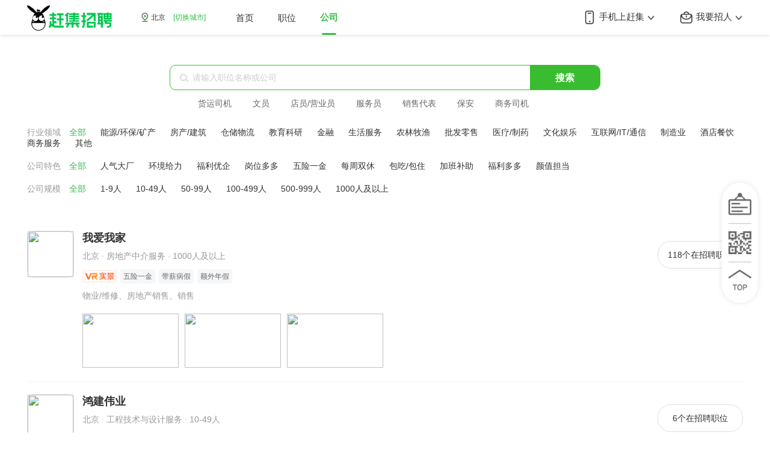

--- FILE ---
content_type: text/html; charset=utf-8
request_url: https://gongsi.ganji.com.cn/zone/
body_size: 19831
content:
<!DOCTYPE html>
<html>
  <head>
    <title>公司企业招聘_知名企业招聘_赶集招聘</title>
    <meta charset="utf-8">
    <meta name="mobile-web-app-capable" content="yes">
    <meta name="apple-mobile-web-app-capable" content="yes">
    <meta name="apple-mobile-web-app-status-bar-style" content="default">
    <meta name="viewport" content="width=device-width, initial-scale=1, minimal-ui">
    <link rel="shortcut icon" sizes="48x48" href="/favicon.ico">
    <meta name="theme-color" content="#fff">
    <meta name="viewport" content="width=device-width,initial-scale=1.0,maximum-scale=1,user-scalable=no,viewport-fit=cover" />
    <meta name="baidu-site-verification" content="code-eYqkR9IrlE" />
    <meta data-vue-meta="ssr" data-vmid="keyword" name="keyword" content="企业招聘，企业招聘信息，名企招聘信息"><meta data-vue-meta="ssr" data-vmid="description" name="description" content="赶集招聘知名企业招聘频道为广大求职者提供各大、中、小企业招聘信息、公司简介、联系方式及公司地址等详细准确的内容信息，更多招聘内容请关注赶集招聘。"><meta data-vue-meta="ssr" data-vmid="mobile-agent-1" name="mobile-agent" content="format=wml; url= //gongsim.ganji.com.cn/zone/"><meta data-vue-meta="ssr" data-vmid="mobile-agent-2" name="mobile-agent" content="format=xhtml; url= //gongsim.ganji.com.cn/zone/"><meta data-vue-meta="ssr" data-vmid="mobile-agent-3" name="mobile-agent" content="format=html5; url= //gongsim.ganji.com.cn/zone/">
    <link data-vue-meta="ssr" rel="alternate" media="only screen and (max-width:640px)" href="//gongsim.ganji.com.cn/zone/">
    
    
        <script>
            if (self !== top) {
                top.location = self.location;
            }
        </script>
        <!--[if lte IE 9]>
            <script>
                alert("您正在使用的浏览器版本过低，为了您的最佳体验，请先升级浏览器。");
            </script>
        <![endif]-->

        <script>
        var _hmt = _hmt || [];
        (function() {
            var hm = document.createElement("script");
            hm.src = "https://hm.baidu.com/hm.js?1c2c24dcef327b24dfb7ddbfd88b5314";
            var s = document.getElementsByTagName("script")[0];
            s.parentNode.insertBefore(hm, s);
        })();
        </script>

        <script src="//h5-cdn.58.com/git/sdk/hrg-fe/zp-component/ems-client/Erwa.js"></script>
        <script>
            Erwa.install({
                id: 275, // 必传，Erwa系统分配的页面的id
                ignore: ['Blocked a frame with origin']
            });
        </script>
        
  <link rel="stylesheet" href="//j1.58cdn.com.cn/git/hrg-fe/zp-ganji/zp-gj-pc/pc-enterprise-ssr/client/css/vendor.2ce72c5d.css"><link rel="stylesheet" href="//j1.58cdn.com.cn/git/hrg-fe/zp-ganji/zp-gj-pc/pc-enterprise-ssr/client/css/app.89ab916a.css"><link rel="stylesheet" href="//j1.58cdn.com.cn/git/hrg-fe/zp-ganji/zp-gj-pc/pc-enterprise-ssr/client/css/1.4d8a0ef9.css"></head>
  <body>
  <div id="app" data-server-rendered="true"><div class="home view" data-v-7c7fd800><div class="header" data-v-61dd6440 data-v-7c7fd800><div class="header-wrap" data-v-61dd6440><div class="header-content" data-v-61dd6440><a href="" data-v-61dd6440><img height="42" src="//img.58cdn.com.cn/arthurupload/hrg-fe/zp-ganji/pc/pc-header-logo-2.png?20392" alt="ganji" class="slogan" data-v-61dd6440></a><div class="location" data-v-61dd6440><i class="icon-location" data-v-61dd6440></i>北京
        <a href="//www.ganji.com.cn/chosecity/" data-v-61dd6440>[切换城市]</a></div><div class="header-tabs" data-v-61dd6440></div><div class="header-right" data-v-61dd6440><div class="down-app" data-v-61dd6440><a href="//www.ganji.com.cn/download-b" target="_blank" data-v-61dd6440><i class="icon-bag" data-v-61dd6440></i>
            我要招人
            <i class="icon-arrow-down" data-v-61dd6440></i></a><div class="down-app-popup" data-v-61dd6440><div class="down-popup-item" data-v-61dd6440><div class="down-popup-title" data-v-61dd6440>
                扫码下载
              </div><div class="down-popup-desc" data-v-61dd6440>
                赶集招聘APP
              </div><img height="100" src="//img.58cdn.com.cn/arthurupload/hrg-fe/zp-ganji/pc/gj-qrcode-1.png" class="down-popup-img" data-v-61dd6440></div><div class="down-popup-item" data-v-61dd6440><div class="down-popup-title" data-v-61dd6440>
                微信扫码
              </div><div class="down-popup-desc" data-v-61dd6440>
                进入小程序
              </div><img height="100" src="//img.58cdn.com.cn/arthurupload/hrg-fe/zp-ganji/pc/wxqrcode/gjpc_xuanting_1.png" class="down-popup-img" data-v-61dd6440></div></div></div><div class="down-app" data-v-61dd6440><a href="//www.ganji.com.cn/download" target="_blank" data-v-61dd6440><i class="icon-phone" data-v-61dd6440></i>
            手机上赶集
            <i class="icon-arrow-down" data-v-61dd6440></i></a><div class="down-app-popup" data-v-61dd6440><div class="down-popup-item" data-v-61dd6440><div class="down-popup-title" data-v-61dd6440>
                扫码下载
              </div><div class="down-popup-desc" data-v-61dd6440>
                赶集招聘APP
              </div><img height="100" src="//img.58cdn.com.cn/arthurupload/hrg-fe/zp-ganji/pc/gj-qrcode-1.png" class="down-popup-img" data-v-61dd6440></div><div class="down-popup-item" data-v-61dd6440><div class="down-popup-title" data-v-61dd6440>
                微信扫码
              </div><div class="down-popup-desc" data-v-61dd6440>
                进入小程序
              </div><img height="100" src="//img.58cdn.com.cn/arthurupload/hrg-fe/zp-ganji/pc/wxqrcode/gjpc_dingbu01.png" class="down-popup-img" data-v-61dd6440></div></div></div></div></div></div></div><div class="company-back" data-v-37249792 data-v-7c7fd800><div class="company" data-v-37249792><!----><div class="search position-search" data-v-57f22a20 data-v-37249792><div class="search-wrap" data-v-57f22a20><div class="input-group" data-v-57f22a20><i class="icon-search" data-v-57f22a20></i><input type="text" placeholder="请输入职位名称或公司" data-v-57f22a20><button class="search-btn" data-v-57f22a20>
        搜索
      </button></div><div class="search-tags" data-v-57f22a20><a href="//bj.ganji.com.cn/job/?key=%E8%B4%A7%E8%BF%90%E5%8F%B8%E6%9C%BA" target="_blank" class="search-tag" data-v-57f22a20>
        货运司机
      </a><a href="//bj.ganji.com.cn/job/?key=%E6%96%87%E5%91%98" target="_blank" class="search-tag" data-v-57f22a20>
        文员
      </a><a href="//bj.ganji.com.cn/job/?key=%E5%BA%97%E5%91%98%2F%E8%90%A5%E4%B8%9A%E5%91%98" target="_blank" class="search-tag" data-v-57f22a20>
        店员/营业员
      </a><a href="//bj.ganji.com.cn/job/?key=%E6%9C%8D%E5%8A%A1%E5%91%98" target="_blank" class="search-tag" data-v-57f22a20>
        服务员
      </a><a href="//bj.ganji.com.cn/job/?key=%E9%94%80%E5%94%AE%E4%BB%A3%E8%A1%A8" target="_blank" class="search-tag" data-v-57f22a20>
        销售代表
      </a><a href="//bj.ganji.com.cn/job/?key=%E4%BF%9D%E5%AE%89" target="_blank" class="search-tag" data-v-57f22a20>
        保安
      </a><a href="//bj.ganji.com.cn/job/?key=%E5%95%86%E5%8A%A1%E5%8F%B8%E6%9C%BA" target="_blank" class="search-tag" data-v-57f22a20>
        商务司机
      </a></div><!----></div></div><div class="company-filter" data-v-37249792><p class="company-filter-type" data-v-37249792><span class="company-filter-key" data-v-37249792> 行业领域</span><a href="https://gongsi.ganji.com.cn/zone/" class="company-filter-value company-primary" data-v-37249792>
                    全部
                </a><a href="https://gongsi.ganji.com.cn/zone/hy_58523_58991/" class="company-filter-value" data-v-37249792>
                    能源/环保/矿产
                </a><a href="https://gongsi.ganji.com.cn/zone/hy_58523_58975/" class="company-filter-value" data-v-37249792>
                    房产/建筑
                </a><a href="https://gongsi.ganji.com.cn/zone/hy_58523_58986/" class="company-filter-value" data-v-37249792>
                    仓储物流
                </a><a href="https://gongsi.ganji.com.cn/zone/hy_58523_58978/" class="company-filter-value" data-v-37249792>
                    教育科研
                </a><a href="https://gongsi.ganji.com.cn/zone/hy_58523_58983/" class="company-filter-value" data-v-37249792>
                    金融
                </a><a href="https://gongsi.ganji.com.cn/zone/hy_58523_58985/" class="company-filter-value" data-v-37249792>
                    生活服务
                </a><a href="https://gongsi.ganji.com.cn/zone/hy_58523_58989/" class="company-filter-value" data-v-37249792>
                    农林牧渔
                </a><a href="https://gongsi.ganji.com.cn/zone/hy_58523_58988/" class="company-filter-value" data-v-37249792>
                    批发零售
                </a><a href="https://gongsi.ganji.com.cn/zone/hy_58523_58980/" class="company-filter-value" data-v-37249792>
                    医疗/制药
                </a><a href="https://gongsi.ganji.com.cn/zone/hy_58523_58984/" class="company-filter-value" data-v-37249792>
                    文化娱乐
                </a><a href="https://gongsi.ganji.com.cn/zone/hy_58523_58990/" class="company-filter-value" data-v-37249792>
                    互联网/IT/通信
                </a><a href="https://gongsi.ganji.com.cn/zone/hy_58523_58979/" class="company-filter-value" data-v-37249792>
                    制造业
                </a><a href="https://gongsi.ganji.com.cn/zone/hy_58523_58976/" class="company-filter-value" data-v-37249792>
                    酒店餐饮
                </a><a href="https://gongsi.ganji.com.cn/zone/hy_58523_58987/" class="company-filter-value" data-v-37249792>
                    商务服务
                </a><a href="https://gongsi.ganji.com.cn/zone/hy_58523_58993/" class="company-filter-value" data-v-37249792>
                    其他
                </a></p><p class="company-filter-type" data-v-37249792><span class="company-filter-key" data-v-37249792> 公司特色</span><a href="https://gongsi.ganji.com.cn/zone/" class="company-filter-value company-primary" data-v-37249792>
                    全部
                </a><a href="https://gongsi.ganji.com.cn/zone/ts_900000_900001/" class="company-filter-value" data-v-37249792>
                    人气大厂
                </a><a href="https://gongsi.ganji.com.cn/zone/ts_900000_900002/" class="company-filter-value" data-v-37249792>
                    环境给力
                </a><a href="https://gongsi.ganji.com.cn/zone/ts_900000_900003/" class="company-filter-value" data-v-37249792>
                    福利优企
                </a><a href="https://gongsi.ganji.com.cn/zone/ts_900000_900004/" class="company-filter-value" data-v-37249792>
                    岗位多多
                </a><a href="https://gongsi.ganji.com.cn/zone/ts_900000_900005/" class="company-filter-value" data-v-37249792>
                    五险一金
                </a><a href="https://gongsi.ganji.com.cn/zone/ts_900000_900006/" class="company-filter-value" data-v-37249792>
                    每周双休
                </a><a href="https://gongsi.ganji.com.cn/zone/ts_900000_900007/" class="company-filter-value" data-v-37249792>
                    包吃/包住
                </a><a href="https://gongsi.ganji.com.cn/zone/ts_900000_900008/" class="company-filter-value" data-v-37249792>
                    加班补助
                </a><a href="https://gongsi.ganji.com.cn/zone/ts_900000_900009/" class="company-filter-value" data-v-37249792>
                    福利多多
                </a><a href="https://gongsi.ganji.com.cn/zone/ts_900000_900010/" class="company-filter-value" data-v-37249792>
                    颜值担当
                </a></p><p class="company-filter-type" data-v-37249792><span class="company-filter-key" data-v-37249792> 公司规模</span><a href="https://gongsi.ganji.com.cn/zone/" class="company-filter-value company-primary" data-v-37249792>
                    全部
                </a><a href="https://gongsi.ganji.com.cn/zone/gm_2147483647_1477/" class="company-filter-value" data-v-37249792>
                    1-9人
                </a><a href="https://gongsi.ganji.com.cn/zone/gm_2147483647_1471/" class="company-filter-value" data-v-37249792>
                    10-49人
                </a><a href="https://gongsi.ganji.com.cn/zone/gm_2147483647_1472/" class="company-filter-value" data-v-37249792>
                    50-99人
                </a><a href="https://gongsi.ganji.com.cn/zone/gm_2147483647_1473/" class="company-filter-value" data-v-37249792>
                    100-499人
                </a><a href="https://gongsi.ganji.com.cn/zone/gm_2147483647_1474/" class="company-filter-value" data-v-37249792>
                    500-999人
                </a><a href="https://gongsi.ganji.com.cn/zone/gm_2147483647_1475/" class="company-filter-value" data-v-37249792>
                    1000人及以上
                </a></p></div><div class="company-card" data-v-37249792><a href="https://gongsi.ganji.com.cn/dict/6186472388/" target="_blank" class="ibox" data-v-48255e47 data-v-37249792><img src="https://pic3.58cdn.com.cn/userauth/pp/n_v2e24d1a4cb1cf44099146a870baed773f.jpg?h=60&amp;w=60" class="ibox-logo" data-v-48255e47><object data-v-48255e47><a href="https://gongsi.ganji.com.cn/dict/6186472388/" target="_blank" class="button" data-v-48255e47>
            118个在招聘职位
        </a></object><div class="ibox-content" data-v-48255e47><p class="name hover-name" data-v-48255e47><span data-v-48255e47>我爱我家</span></p><p class="feature" data-v-48255e47>北京 · 房地产中介服务 · 1000人及以上</p><p class="icon" data-v-48255e47><span data-v-48255e47><img src="https://wos.58cdn.com.cn/cDazYxWcDHJ/picasso/vtd2nudd.png" class="icon-img" data-v-48255e47></span><span data-v-48255e47><span class="icon-item" data-v-48255e47>五险一金</span></span><span data-v-48255e47><span class="icon-item" data-v-48255e47>带薪病假</span></span><span data-v-48255e47><span class="icon-item" data-v-48255e47>额外年假</span></span></p><p class="hot" data-v-48255e47>
             物业/维修、房地产销售、销售
        </p><img src="//pic3.58cdn.com.cn/nowater/zcmapp/n_v3744c5e704d4a479884b203015a6aefa3.jpg?wp=5&amp;h=800&amp;w=640" class="img" data-v-48255e47><img src="//pic3.58cdn.com.cn/nowater/zcmapp/n_v327824a9a384b4d9f95e4a28053c5c9dd.jpg?wp=5&amp;h=800&amp;w=640" class="img" data-v-48255e47><img src="//pic3.58cdn.com.cn/nowater/zcmapp/n_v3ce28e780c916412181805949dd9a5bbf.jpg?wp=5&amp;h=800&amp;w=640" class="img" data-v-48255e47></div></a><a href="https://gongsi.ganji.com.cn/dict/6249836153/" target="_blank" class="ibox" data-v-48255e47 data-v-37249792><img src="https://pic1.58cdn.com.cn/enterprise/appearance/small/n_v2ba2ed1d5aa4c4ffeb1e2775e16f1ca5d.jpg" class="ibox-logo" data-v-48255e47><object data-v-48255e47><a href="https://gongsi.ganji.com.cn/dict/6249836153/" target="_blank" class="button" data-v-48255e47>
            6个在招聘职位
        </a></object><div class="ibox-content" data-v-48255e47><p class="name hover-name" data-v-48255e47><span data-v-48255e47>鸿建伟业</span></p><p class="feature" data-v-48255e47>北京 · 工程技术与设计服务 · 10-49人</p><p class="icon" data-v-48255e47><span data-v-48255e47><img src="https://wos.58cdn.com.cn/cDazYxWcDHJ/picasso/vtd2nudd.png" class="icon-img" data-v-48255e47></span><span data-v-48255e47><span class="icon-item" data-v-48255e47>周末双休</span></span><span data-v-48255e47><span class="icon-item" data-v-48255e47>免费培训</span></span><span data-v-48255e47><span class="icon-item" data-v-48255e47>环境好</span></span></p><p class="hot" data-v-48255e47>
            销售
        </p><img src="//pic3.58cdn.com.cn/enterprise/appearance/n_v25364d662ea5e4889be537b73c6df9ea8.jpg?wp=5&amp;h=800&amp;w=640" class="img" data-v-48255e47><img src="//pic3.58cdn.com.cn/enterprise/appearance/n_v2646e7f76bb104eb89e48f8698ceae70d.jpg?wp=5&amp;h=800&amp;w=640" class="img" data-v-48255e47><img src="//pic3.58cdn.com.cn/enterprise/appearance/big/n_v2a602776707da4039adc860f1ccf10035.jpg?wp=5&amp;h=800&amp;w=640" class="img" data-v-48255e47></div></a><a href="https://gongsi.ganji.com.cn/dict/6254424330/" target="_blank" class="ibox" data-v-48255e47 data-v-37249792><img src="https://pic1.58cdn.com.cn/enterprise/appearance/small/n_v24d17d51af5824d3ca0a925bab8645ba5.jpg" class="ibox-logo" data-v-48255e47><object data-v-48255e47><a href="https://gongsi.ganji.com.cn/dict/6254424330/" target="_blank" class="button" data-v-48255e47>
            6个在招聘职位
        </a></object><div class="ibox-content" data-v-48255e47><p class="name hover-name" data-v-48255e47><span data-v-48255e47>北京壹美壹生健康管理有限公司</span></p><p class="feature" data-v-48255e47>北京 · 咨询与调查 · 50-99人</p><p class="icon" data-v-48255e47><span data-v-48255e47><img src="https://wos.58cdn.com.cn/cDazYxWcDHJ/picasso/vtd2nudd.png" class="icon-img" data-v-48255e47></span><span data-v-48255e47><span class="icon-item" data-v-48255e47>高薪急招</span></span><span data-v-48255e47><span class="icon-item" data-v-48255e47>福利好</span></span></p><p class="hot" data-v-48255e47>
            美容护肤
        </p><img src="//pic3.58cdn.com.cn/enterprise/appearance/big/n_v25edb15d8bb20464da5bf386c98bfa56a.jpg?wp=5&amp;h=800&amp;w=640" class="img" data-v-48255e47><img src="//pic3.58cdn.com.cn/enterprise/appearance/big/n_v2b25b26f915484ba5ac09d737e2562927.jpg?wp=5&amp;h=800&amp;w=640" class="img" data-v-48255e47><img src="//pic3.58cdn.com.cn/enterprise/appearance/big/n_v2b19aad67e85c48c380f65799327ffcac.jpg?wp=5&amp;h=800&amp;w=640" class="img" data-v-48255e47></div></a><a href="https://gongsi.ganji.com.cn/dict/6295690467/" target="_blank" class="ibox" data-v-48255e47 data-v-37249792><img src="https://pic1.58cdn.com.cn/enterprise/appearance/small/n_v20efe59f4d3bb4906a9cd2e3046067485.jpg" class="ibox-logo" data-v-48255e47><object data-v-48255e47><a href="https://gongsi.ganji.com.cn/dict/6295690467/" target="_blank" class="button" data-v-48255e47>
            76个在招聘职位
        </a></object><div class="ibox-content" data-v-48255e47><p class="name hover-name" data-v-48255e47><span data-v-48255e47>我爱我家</span></p><p class="feature" data-v-48255e47>北京 · 房地产中介服务 · 1000人及以上</p><p class="icon" data-v-48255e47><span data-v-48255e47><img src="https://wos.58cdn.com.cn/cDazYxWcDHJ/picasso/vtd2nudd.png" class="icon-img" data-v-48255e47></span><span data-v-48255e47><span class="icon-item" data-v-48255e47>五险一金</span></span><span data-v-48255e47><span class="icon-item" data-v-48255e47>免费培训</span></span><span data-v-48255e47><span class="icon-item" data-v-48255e47>环境好</span></span></p><p class="hot" data-v-48255e47>
            房地产销售、销售
        </p><img src="//pic3.58cdn.com.cn/nowater/zcmapp/n_v355116cacc04a4fbbac4ba22f99d3ea76.jpg?wp=5&amp;h=800&amp;w=640" class="img" data-v-48255e47><img src="//pic3.58cdn.com.cn/nowater/zcmapp/n_v350c58cb4bdbc4317a67010e85a841e37.jpg?wp=5&amp;h=800&amp;w=640" class="img" data-v-48255e47><img src="//pic3.58cdn.com.cn/nowater/zcmapp/n_v3cea6ce2b1a6948e786d9fdff6c9bf525.jpg?wp=5&amp;h=800&amp;w=640" class="img" data-v-48255e47></div></a><a href="https://gongsi.ganji.com.cn/dict/6443153792/" target="_blank" class="ibox" data-v-48255e47 data-v-37249792><img src="https://pic1.58cdn.com.cn/enterprise/appearance/small/n_v23ad1ff564eca415ba71f19a7e443a752.png" class="ibox-logo" data-v-48255e47><object data-v-48255e47><a href="https://gongsi.ganji.com.cn/dict/6443153792/" target="_blank" class="button" data-v-48255e47>
            4个在招聘职位
        </a></object><div class="ibox-content" data-v-48255e47><p class="name hover-name" data-v-48255e47><span data-v-48255e47>北京五八</span></p><p class="feature" data-v-48255e47>北京 · 其他信息技术服务业 · 1000人及以上</p><p class="icon" data-v-48255e47><span data-v-48255e47><img src="https://wos.58cdn.com.cn/cDazYxWcDHJ/picasso/vtd2nudd.png" class="icon-img" data-v-48255e47></span><span data-v-48255e47><span class="icon-item" data-v-48255e47>饭补</span></span><span data-v-48255e47><span class="icon-item" data-v-48255e47>免费培训</span></span><span data-v-48255e47><span class="icon-item" data-v-48255e47>周末双休</span></span></p><p class="hot" data-v-48255e47>
            销售
        </p><img src="//pic3.58cdn.com.cn/nowater/zcmapp/n_v3e2651d0bb0a24ad3b6fc8a920e5944c4.jpg?wp=5&amp;h=800&amp;w=640" class="img" data-v-48255e47><img src="//pic3.58cdn.com.cn/nowater/zpqypc/n_v32c2b27c025764617a8675782862f6a45.jpeg?wp=5&amp;h=800&amp;w=640" class="img" data-v-48255e47><img src="//pic3.58cdn.com.cn/nowater/zpqypc/n_v3b498331721354ed382c3441bea4100c4.jpeg?wp=5&amp;h=800&amp;w=640" class="img" data-v-48255e47></div></a><a href="https://gongsi.ganji.com.cn/dict/6481483853/" target="_blank" class="ibox" data-v-48255e47 data-v-37249792><img src="https://pic4.58cdn.com.cn/nowater/frs/n_v3afbf15aee4554f78b5df578b389d3cc6.png?h=60&amp;w=60" class="ibox-logo" data-v-48255e47><object data-v-48255e47><a href="https://gongsi.ganji.com.cn/dict/6481483853/" target="_blank" class="button" data-v-48255e47>
            12个在招聘职位
        </a></object><div class="ibox-content" data-v-48255e47><p class="name hover-name" data-v-48255e47><span data-v-48255e47>深圳轻喜到家科技有限公司</span></p><p class="feature" data-v-48255e47>北京 · 软件开发 · 1000人及以上</p><p class="icon" data-v-48255e47><span data-v-48255e47><img src="https://wos.58cdn.com.cn/cDazYxWcDHJ/picasso/vtd2nudd.png" class="icon-img" data-v-48255e47></span><span data-v-48255e47><span class="icon-item" data-v-48255e47>免费培训</span></span><span data-v-48255e47><span class="icon-item" data-v-48255e47>环境好</span></span></p><p class="hot" data-v-48255e47>
            家政服务
        </p><img src="//pic3.58cdn.com.cn/nowater/zcmapp/n_v34ca01a0e614e42a783458f22a85b52e2.jpg?wp=5&amp;h=800&amp;w=640" class="img" data-v-48255e47><img src="//pic3.58cdn.com.cn/nowater/zcmapp/n_v3d70a688c2ad74803839eee8c61591fcf.jpg?wp=5&amp;h=800&amp;w=640" class="img" data-v-48255e47><img src="//pic3.58cdn.com.cn/nowater/zcmapp/n_v3253ed71e287848be9112c26ebf97fb2a.jpg?wp=5&amp;h=800&amp;w=640" class="img" data-v-48255e47></div></a><a href="https://gongsi.ganji.com.cn/dict/8831713892/" target="_blank" class="ibox" data-v-48255e47 data-v-37249792><img src="https://pic3.58cdn.com.cn/nowater/zpqypc/n_v3166ad655fb1b42648529f98ce23264d5.jpeg?h=60&amp;w=60" class="ibox-logo" data-v-48255e47><object data-v-48255e47><a href="https://gongsi.ganji.com.cn/dict/8831713892/" target="_blank" class="button" data-v-48255e47>
            540个在招聘职位
        </a></object><div class="ibox-content" data-v-48255e47><p class="name hover-name" data-v-48255e47><span data-v-48255e47>我爱我家</span></p><p class="feature" data-v-48255e47>北京 · 房地产中介服务 · 1000人及以上</p><p class="icon" data-v-48255e47><span data-v-48255e47><img src="https://pic3.58cdn.com.cn/nowater/fangfe/n_v2a9b553a038c14a8193da57ebc472c8b6.png" class="icon-img" data-v-48255e47></span><span data-v-48255e47><img src="https://wos.58cdn.com.cn/cDazYxWcDHJ/picasso/vtd2nudd.png" class="icon-img" data-v-48255e47></span><span data-v-48255e47><span class="icon-item" data-v-48255e47>包住</span></span><span data-v-48255e47><span class="icon-item" data-v-48255e47>年底双薪</span></span><span data-v-48255e47><span class="icon-item" data-v-48255e47>免费培训</span></span></p><p class="hot" data-v-48255e47>
            客服、房地产销售、销售
        </p><img src="//pic3.58cdn.com.cn/nowater/zcmapp/n_v36b98f83ca58d4444bb9837a1072d5d01.jpg?wp=5&amp;h=800&amp;w=640" class="img" data-v-48255e47><img src="//pic3.58cdn.com.cn/nowater/zcmapp/n_v317cf3d26258c482e8b0d79fda0e1e59d.jpg?wp=5&amp;h=800&amp;w=640" class="img" data-v-48255e47><img src="//pic3.58cdn.com.cn/nowater/zcmapp/n_v3cf029895b5c54f9b8558c26ee757c75f.jpg?wp=5&amp;h=800&amp;w=640" class="img" data-v-48255e47></div></a><a href="https://gongsi.ganji.com.cn/dict/6193411157/" target="_blank" class="ibox" data-v-48255e47 data-v-37249792><img src="https://pic1.58cdn.com.cn/enterprise/appearance/small/n_v2625e36b914ae499a96d30ca1f1fb53be.png" class="ibox-logo" data-v-48255e47><object data-v-48255e47><a href="https://gongsi.ganji.com.cn/dict/6193411157/" target="_blank" class="button" data-v-48255e47>
            320个在招聘职位
        </a></object><div class="ibox-content" data-v-48255e47><p class="name hover-name" data-v-48255e47><span data-v-48255e47>麦田房产</span></p><p class="feature" data-v-48255e47>北京 · 房地产中介服务 · 1000人及以上</p><p class="icon" data-v-48255e47><span data-v-48255e47><img src="https://wos.58cdn.com.cn/cDazYxWcDHJ/picasso/vtd2nudd.png" class="icon-img" data-v-48255e47></span><span data-v-48255e47><span class="icon-item" data-v-48255e47>环境好</span></span></p><p class="hot" data-v-48255e47>
            房地产销售、销售
        </p><img src="//pic3.58cdn.com.cn/enterprise/appearance/n_v29dd25e7a0a9343cbaa8fc11e6ee358ca.jpg?wp=5&amp;h=800&amp;w=640" class="img" data-v-48255e47><img src="//pic3.58cdn.com.cn/nowater/zcmapp/n_v3cc51d8be17cc4f3e994a60718a2e9e6c.jpg?wp=5&amp;h=800&amp;w=640" class="img" data-v-48255e47><img src="//pic3.58cdn.com.cn/nowater/zcmapp/n_v3b11ed93414f94f02bfabf49ea08729cc.jpg?wp=5&amp;h=800&amp;w=640" class="img" data-v-48255e47></div></a><a href="https://gongsi.ganji.com.cn/dict/6216159113/" target="_blank" class="ibox" data-v-48255e47 data-v-37249792><img src="https://pic3.58cdn.com.cn/userauth/pp/n_v207012048d6d34190abbc814cef64aa6d.jpg?h=60&amp;w=60" class="ibox-logo" data-v-48255e47><object data-v-48255e47><a href="https://gongsi.ganji.com.cn/dict/6216159113/" target="_blank" class="button" data-v-48255e47>
            2个在招聘职位
        </a></object><div class="ibox-content" data-v-48255e47><p class="name hover-name" data-v-48255e47><span data-v-48255e47>甲如我是</span></p><p class="feature" data-v-48255e47>北京 · 五金、家具及室内装饰材料专门零售 · 1-9人</p><p class="icon" data-v-48255e47><span data-v-48255e47><img src="https://wos.58cdn.com.cn/cDazYxWcDHJ/picasso/vtd2nudd.png" class="icon-img" data-v-48255e47></span><span data-v-48255e47><span class="icon-item" data-v-48255e47>五险一金</span></span><span data-v-48255e47><span class="icon-item" data-v-48255e47>包吃</span></span><span data-v-48255e47><span class="icon-item" data-v-48255e47>包住</span></span></p><p class="hot" data-v-48255e47>
            美容护肤
        </p><img src="//pic3.58cdn.com.cn/userauth/pp/n_v21a0e777a5e0b4edb8aaf53a0c997aadb.jpg?wp=5&amp;h=800&amp;w=640" class="img" data-v-48255e47><img src="//pic3.58cdn.com.cn/userauth/pp/n_v23b2cbcd82b2a48529391e358532e6bda.jpg?wp=5&amp;h=800&amp;w=640" class="img" data-v-48255e47><img src="//pic3.58cdn.com.cn/userauth/pp/n_v2318b679431e74c1794bd559e7a32129a.jpg?wp=5&amp;h=800&amp;w=640" class="img" data-v-48255e47></div></a><a href="https://gongsi.ganji.com.cn/dict/6325553053/" target="_blank" class="ibox" data-v-48255e47 data-v-37249792><img src="https://pic3.58cdn.com.cn/nowater/zpqypc/n_v31270c214c38f4c138aff7443b04a6a53.png?h=60&amp;w=60" class="ibox-logo" data-v-48255e47><object data-v-48255e47><a href="https://gongsi.ganji.com.cn/dict/6325553053/" target="_blank" class="button" data-v-48255e47>
            22个在招聘职位
        </a></object><div class="ibox-content" data-v-48255e47><p class="name hover-name" data-v-48255e47><span data-v-48255e47>巴奴毛肚</span></p><p class="feature" data-v-48255e47>北京 · 正餐服务 · 1000人及以上</p><p class="icon" data-v-48255e47><span data-v-48255e47><img src="https://pic3.58cdn.com.cn/nowater/fangfe/n_v2a9b553a038c14a8193da57ebc472c8b6.png" class="icon-img" data-v-48255e47></span><span data-v-48255e47><img src="https://wos.58cdn.com.cn/cDazYxWcDHJ/picasso/vtd2nudd.png" class="icon-img" data-v-48255e47></span><span data-v-48255e47><span class="icon-item" data-v-48255e47>包吃</span></span><span data-v-48255e47><span class="icon-item" data-v-48255e47>包住</span></span><span data-v-48255e47><span class="icon-item" data-v-48255e47>环境好</span></span></p><p class="hot" data-v-48255e47>
            后厨
        </p><img src="//pic3.58cdn.com.cn/nowater/zpqypc/n_v3c1132ec383ab4d4291e2749e68dab5be.jpeg?wp=5&amp;h=800&amp;w=640" class="img" data-v-48255e47><img src="//pic3.58cdn.com.cn/nowater/zpqypc/n_v334c1733352844c72a8140a4a4c4136c0.jpeg?wp=5&amp;h=800&amp;w=640" class="img" data-v-48255e47><img src="//pic3.58cdn.com.cn/nowater/zpqypc/n_v32e2e74fadd3847e69d3e9ccb1f968fe7.jpeg?wp=5&amp;h=800&amp;w=640" class="img" data-v-48255e47></div></a><a href="https://gongsi.ganji.com.cn/dict/6347697329/" target="_blank" class="ibox" data-v-48255e47 data-v-37249792><img src="https://pic3.58cdn.com.cn/nowater/zpqypc/n_v37c3f28ba727d49499bae2dcf76cb9579.jpeg?h=60&amp;w=60" class="ibox-logo" data-v-48255e47><object data-v-48255e47><a href="https://gongsi.ganji.com.cn/dict/6347697329/" target="_blank" class="button" data-v-48255e47>
            6个在招聘职位
        </a></object><div class="ibox-content" data-v-48255e47><p class="name hover-name" data-v-48255e47><span data-v-48255e47>北京嘉堡护理服务有限公司</span></p><p class="feature" data-v-48255e47>北京 · 提供住宿社会工作 · 100-499人</p><p class="icon" data-v-48255e47><span data-v-48255e47><img src="https://pic7.58cdn.com.cn/nowater/fangfe/n_v24453c74513aa469895c6d82bf59df7fb.png" class="icon-img" data-v-48255e47></span><span data-v-48255e47><img src="https://wos.58cdn.com.cn/cDazYxWcDHJ/picasso/vtd2nudd.png" class="icon-img" data-v-48255e47></span><span data-v-48255e47><span class="icon-item" data-v-48255e47>高薪急招</span></span><span data-v-48255e47><span class="icon-item" data-v-48255e47>福利好</span></span></p><p class="hot" data-v-48255e47>
            职业技能培训、销售
        </p><img src="//pic3.58cdn.com.cn/enterprise/appearance/n_v2982a3d93c8de4bdb9aa3df19ccd6d078.jpg?wp=5&amp;h=800&amp;w=640" class="img" data-v-48255e47></div></a><a href="https://gongsi.ganji.com.cn/dict/6463767364/" target="_blank" class="ibox" data-v-48255e47 data-v-37249792><div class="ibox-logo-alia" data-v-48255e47><p data-v-48255e47><span data-v-48255e47>爱琴海</span></p></div><object data-v-48255e47><a href="https://gongsi.ganji.com.cn/dict/6463767364/" target="_blank" class="button" data-v-48255e47>
            14个在招聘职位
        </a></object><div class="ibox-content" data-v-48255e47><p class="name hover-name" data-v-48255e47><span data-v-48255e47>爱琴海</span></p><p class="feature" data-v-48255e47>北京 · 房地产开发经营 · 10-49人</p><p class="icon" data-v-48255e47><span data-v-48255e47><img src="https://wos.58cdn.com.cn/cDazYxWcDHJ/picasso/vtd2nudd.png" class="icon-img" data-v-48255e47></span><span data-v-48255e47><span class="icon-item" data-v-48255e47>周末双休</span></span><span data-v-48255e47><span class="icon-item" data-v-48255e47>年底双薪</span></span><span data-v-48255e47><span class="icon-item" data-v-48255e47>房补</span></span></p><p class="hot" data-v-48255e47>
            房地产销售、人事
        </p><img src="//pic3.58cdn.com.cn/enterprise/appearance/big/n_v233c15787a95c4f2a8839ca686f65c318.jpg?wp=5&amp;h=800&amp;w=640" class="img" data-v-48255e47><img src="//pic3.58cdn.com.cn/userauth/pp/n_v2b05ad96b98e24cf7a3d93ba7a4aa93ef.jpg?wp=5&amp;h=800&amp;w=640" class="img" data-v-48255e47></div></a><a href="https://gongsi.ganji.com.cn/dict/6186473929/" target="_blank" class="ibox" data-v-48255e47 data-v-37249792><img src="https://pic3.58cdn.com.cn/nowater/zpqypc/n_v3887ff8e7fe2741f694268550333893b0.png?h=60&amp;w=60" class="ibox-logo" data-v-48255e47><object data-v-48255e47><a href="https://gongsi.ganji.com.cn/dict/6186473929/" target="_blank" class="button" data-v-48255e47>
            66个在招聘职位
        </a></object><div class="ibox-content" data-v-48255e47><p class="name hover-name" data-v-48255e47><span data-v-48255e47>我爱我家</span></p><p class="feature" data-v-48255e47>北京 · 房地产中介服务 · 1000人及以上</p><p class="icon" data-v-48255e47><span data-v-48255e47><img src="https://wos.58cdn.com.cn/cDazYxWcDHJ/picasso/vtd2nudd.png" class="icon-img" data-v-48255e47></span><span data-v-48255e47><span class="icon-item" data-v-48255e47>五险一金</span></span><span data-v-48255e47><span class="icon-item" data-v-48255e47>免费培训</span></span><span data-v-48255e47><span class="icon-item" data-v-48255e47>免费下午茶</span></span></p><p class="hot" data-v-48255e47>
            运营、房地产销售、销售
        </p><img src="//pic3.58cdn.com.cn/nowater/zcmapp/n_v3f2289f6ecdb7407fbc899588b9cd9c0b.jpg?wp=5&amp;h=800&amp;w=640" class="img" data-v-48255e47><img src="//pic3.58cdn.com.cn/nowater/zcmapp/n_v3c6d493713503485d88cc19bb4035b7dc.jpg?wp=5&amp;h=800&amp;w=640" class="img" data-v-48255e47><img src="//pic3.58cdn.com.cn/nowater/zcmapp/n_v3854d4e1c1d7b4eb6bc1741607d9dc726.jpg?wp=5&amp;h=800&amp;w=640" class="img" data-v-48255e47></div></a><a href="https://gongsi.ganji.com.cn/dict/6195799517/" target="_blank" class="ibox" data-v-48255e47 data-v-37249792><img src="https://pic3.58cdn.com.cn/nowater/zcmapp/n_v355cbeb6953f548bd80a9d93dd7e29f03.jpg?h=60&amp;w=60" class="ibox-logo" data-v-48255e47><object data-v-48255e47><a href="https://gongsi.ganji.com.cn/dict/6195799517/" target="_blank" class="button" data-v-48255e47>
            12个在招聘职位
        </a></object><div class="ibox-content" data-v-48255e47><p class="name hover-name" data-v-48255e47><span data-v-48255e47>凯俪嘉妍</span></p><p class="feature" data-v-48255e47>北京 · 咨询与调查 · 50-99人</p><p class="icon" data-v-48255e47><span data-v-48255e47><img src="https://wos.58cdn.com.cn/cDazYxWcDHJ/picasso/vtd2nudd.png" class="icon-img" data-v-48255e47></span><span data-v-48255e47><span class="icon-item" data-v-48255e47>五险一金</span></span><span data-v-48255e47><span class="icon-item" data-v-48255e47>包住</span></span><span data-v-48255e47><span class="icon-item" data-v-48255e47>免费培训</span></span></p><p class="hot" data-v-48255e47>
            美容护肤
        </p><img src="//pic3.58cdn.com.cn/userauth/pp/n_v293a9d4eb11fb48ddb250922a311e0faa.jpg?wp=5&amp;h=800&amp;w=640" class="img" data-v-48255e47><img src="//pic3.58cdn.com.cn/userauth/pp/n_v26ea3a906c7d34c39ac91e805060bc386.jpg?wp=5&amp;h=800&amp;w=640" class="img" data-v-48255e47><img src="//pic3.58cdn.com.cn/userauth/pp/n_v2770b295fb2264470bf6b1f52280aa78d.jpg?wp=5&amp;h=800&amp;w=640" class="img" data-v-48255e47></div></a><a href="https://gongsi.ganji.com.cn/dict/6386266576/" target="_blank" class="ibox" data-v-48255e47 data-v-37249792><img src="https://pic3.58cdn.com.cn/userauth/pp/n_v28555ee13884142578fe8ccf0ed40f08b.jpg?h=60&amp;w=60" class="ibox-logo" data-v-48255e47><object data-v-48255e47><a href="https://gongsi.ganji.com.cn/dict/6386266576/" target="_blank" class="button" data-v-48255e47>
            2个在招聘职位
        </a></object><div class="ibox-content" data-v-48255e47><p class="name hover-name" data-v-48255e47><span data-v-48255e47>飓风卓越</span></p><p class="feature" data-v-48255e47>北京 · 其他体育 · 10-49人</p><p class="icon" data-v-48255e47><span data-v-48255e47><img src="https://wos.58cdn.com.cn/cDazYxWcDHJ/picasso/vtd2nudd.png" class="icon-img" data-v-48255e47></span><span data-v-48255e47><span class="icon-item" data-v-48255e47>高薪急招</span></span><span data-v-48255e47><span class="icon-item" data-v-48255e47>福利好</span></span></p><p class="hot" data-v-48255e47>
            运动健身
        </p><img src="//pic3.58cdn.com.cn/userauth/pp/n_v2fb37f330d84246bbb35e265652be459b.jpg?wp=5&amp;h=800&amp;w=640" class="img" data-v-48255e47><img src="//pic3.58cdn.com.cn/userauth/pp/n_v21defbc1340d648a7b97ec4a099252276.jpg?wp=5&amp;h=800&amp;w=640" class="img" data-v-48255e47><img src="//pic3.58cdn.com.cn/userauth/pp/n_v2be05fae80e8e4862bb183c67af49217b.jpg?wp=5&amp;h=800&amp;w=640" class="img" data-v-48255e47></div></a><a href="https://gongsi.ganji.com.cn/dict/6329585776/" target="_blank" class="ibox" data-v-48255e47 data-v-37249792><img src="https://pic3.58cdn.com.cn/nowater/entdict/n_v3ab71d3c8089d4d1db3b8af92d1487e38.png?h=60&amp;w=60" class="ibox-logo" data-v-48255e47><object data-v-48255e47><a href="https://gongsi.ganji.com.cn/dict/6329585776/" target="_blank" class="button" data-v-48255e47>
            16个在招聘职位
        </a></object><div class="ibox-content" data-v-48255e47><p class="name hover-name" data-v-48255e47><span data-v-48255e47>芬芳雪颜</span></p><p class="feature" data-v-48255e47>北京 · 理发及美容服务 · 100-499人</p><p class="icon" data-v-48255e47><span data-v-48255e47><img src="https://wos.58cdn.com.cn/cDazYxWcDHJ/picasso/vtd2nudd.png" class="icon-img" data-v-48255e47></span><span data-v-48255e47><span class="icon-item" data-v-48255e47>五险一金</span></span><span data-v-48255e47><span class="icon-item" data-v-48255e47>包吃</span></span><span data-v-48255e47><span class="icon-item" data-v-48255e47>包住</span></span></p><p class="hot" data-v-48255e47>
            美容护肤
        </p><img src="//pic3.58cdn.com.cn/userauth/pp/n_v23f95d4a55c8248f78dcf5931aca5a332.jpg?wp=5&amp;h=800&amp;w=640" class="img" data-v-48255e47><img src="//pic3.58cdn.com.cn/userauth/pp/n_v20118766b07564a36be684c85cb731fc8.jpg?wp=5&amp;h=800&amp;w=640" class="img" data-v-48255e47><img src="//pic3.58cdn.com.cn/userauth/pp/n_v21caffc2bfdd54c1e9b4e832d5e81f474.jpg?wp=5&amp;h=800&amp;w=640" class="img" data-v-48255e47></div></a><a href="https://gongsi.ganji.com.cn/dict/10798266127/" target="_blank" class="ibox" data-v-48255e47 data-v-37249792><img src="https://pic3.58cdn.com.cn/nowater/zcmapp/n_v3114293ac1b88461db7bdbc78e7bc38b1.jpg?h=60&amp;w=60" class="ibox-logo" data-v-48255e47><object data-v-48255e47><a href="https://gongsi.ganji.com.cn/dict/10798266127/" target="_blank" class="button" data-v-48255e47>
            82个在招聘职位
        </a></object><div class="ibox-content" data-v-48255e47><p class="name hover-name" data-v-48255e47><span data-v-48255e47>网宜悦车</span></p><p class="feature" data-v-48255e47>北京 · 技术推广服务 · 10-49人</p><p class="icon" data-v-48255e47><span data-v-48255e47><img src="https://wos.58cdn.com.cn/cDazYxWcDHJ/picasso/vtd2nudd.png" class="icon-img" data-v-48255e47></span><span data-v-48255e47><span class="icon-item" data-v-48255e47>五险一金</span></span><span data-v-48255e47><span class="icon-item" data-v-48255e47>周末双休</span></span><span data-v-48255e47><span class="icon-item" data-v-48255e47>免费培训</span></span></p><p class="hot" data-v-48255e47>
            汽车服务、客运司机
        </p><img src="//pic3.58cdn.com.cn/nowater/zcmapp/n_v3d87e14d3768348fe842e32c402866178.jpg?wp=5&amp;h=800&amp;w=640" class="img" data-v-48255e47></div></a><a href="https://gongsi.ganji.com.cn/dict/6206119185/" target="_blank" class="ibox" data-v-48255e47 data-v-37249792><img src="https://pic3.58cdn.com.cn/enterprise/appearance/small/n_v24f23f31c755e4087917595eabcc94e5e.jpg" class="ibox-logo" data-v-48255e47><object data-v-48255e47><a href="https://gongsi.ganji.com.cn/dict/6206119185/" target="_blank" class="button" data-v-48255e47>
            6个在招聘职位
        </a></object><div class="ibox-content" data-v-48255e47><p class="name hover-name" data-v-48255e47><span data-v-48255e47>天保安泰</span></p><p class="feature" data-v-48255e47>北京 · 其他商务服务业 · 500-999人</p><p class="icon" data-v-48255e47><span data-v-48255e47><img src="https://wos.58cdn.com.cn/cDazYxWcDHJ/picasso/vtd2nudd.png" class="icon-img" data-v-48255e47></span><span data-v-48255e47><span class="icon-item" data-v-48255e47>房补</span></span><span data-v-48255e47><span class="icon-item" data-v-48255e47>交通补助</span></span><span data-v-48255e47><span class="icon-item" data-v-48255e47>饭补</span></span></p><p class="hot" data-v-48255e47>
             物业/维修、家政服务
        </p><img src="//pic3.58cdn.com.cn/userauth/pp/n_v2b878b5260602472cb08e3b29ef33a2c2.jpg?wp=5&amp;h=800&amp;w=640" class="img" data-v-48255e47><img src="//pic3.58cdn.com.cn/userauth/pp/n_v2e11e336cf60b480798b104c2325ec69d.jpg?wp=5&amp;h=800&amp;w=640" class="img" data-v-48255e47></div></a><a href="https://gongsi.ganji.com.cn/dict/13756974654/" target="_blank" class="ibox" data-v-48255e47 data-v-37249792><img src="https://pic2.58cdn.com.cn/enterprise/appearance/small/n_v2a97e5d200c48490395cd94d2cacee31c.jpg" class="ibox-logo" data-v-48255e47><object data-v-48255e47><a href="https://gongsi.ganji.com.cn/dict/13756974654/" target="_blank" class="button" data-v-48255e47>
            82个在招聘职位
        </a></object><div class="ibox-content" data-v-48255e47><p class="name hover-name" data-v-48255e47><span data-v-48255e47>北京幸孕妈咪家政服务有限公司</span></p><p class="feature" data-v-48255e47>北京 · 家庭服务 · 50-99人</p><p class="icon" data-v-48255e47><span data-v-48255e47><img src="https://wos.58cdn.com.cn/cDazYxWcDHJ/picasso/vtd2nudd.png" class="icon-img" data-v-48255e47></span><span data-v-48255e47><span class="icon-item" data-v-48255e47>五险一金</span></span><span data-v-48255e47><span class="icon-item" data-v-48255e47>包住</span></span><span data-v-48255e47><span class="icon-item" data-v-48255e47>免费培训</span></span></p><p class="hot" data-v-48255e47>
            后厨、家政服务
        </p><img src="//pic3.58cdn.com.cn/enterprise/appearance/big/n_v26f5df928967747309c997a3b69d5adf7.jpg?wp=5&amp;h=800&amp;w=640" class="img" data-v-48255e47><img src="//pic3.58cdn.com.cn/enterprise/appearance/big/n_v27edc62739d754bc8884dac7550859b14.jpg?wp=5&amp;h=800&amp;w=640" class="img" data-v-48255e47><img src="//pic3.58cdn.com.cn/enterprise/appearance/big/n_v2cf20e52029cd42ecac2ddf3d36a32866.jpg?wp=5&amp;h=800&amp;w=640" class="img" data-v-48255e47></div></a><a href="https://gongsi.ganji.com.cn/dict/6200736413/" target="_blank" class="ibox" data-v-48255e47 data-v-37249792><img src="https://pic1.58cdn.com.cn/enterprise/appearance/small/n_v2bf8507d9cce8434a8da589b2bd50179f.jpg" class="ibox-logo" data-v-48255e47><object data-v-48255e47><a href="https://gongsi.ganji.com.cn/dict/6200736413/" target="_blank" class="button" data-v-48255e47>
            12个在招聘职位
        </a></object><div class="ibox-content" data-v-48255e47><p class="name hover-name" data-v-48255e47><span data-v-48255e47>金城阜业</span></p><p class="feature" data-v-48255e47>北京 · 房地产中介服务 · 100-499人</p><p class="icon" data-v-48255e47><span data-v-48255e47><img src="https://wos.58cdn.com.cn/cDazYxWcDHJ/picasso/vtd2nudd.png" class="icon-img" data-v-48255e47></span><span data-v-48255e47><span class="icon-item" data-v-48255e47>五险一金</span></span><span data-v-48255e47><span class="icon-item" data-v-48255e47>免费培训</span></span><span data-v-48255e47><span class="icon-item" data-v-48255e47>公费旅游</span></span></p><p class="hot" data-v-48255e47>
            房地产销售、销售
        </p><img src="//pic3.58cdn.com.cn/enterprise/appearance/big/n_v26e0772a3b2e34adf8578eabbfd5f8247.jpg?wp=5&amp;h=800&amp;w=640" class="img" data-v-48255e47><img src="//pic3.58cdn.com.cn/enterprise/appearance/big/n_v2b3cff5ccbb864e0b93c61faa2e9528d5.jpg?wp=5&amp;h=800&amp;w=640" class="img" data-v-48255e47><img src="//pic3.58cdn.com.cn/enterprise/appearance/big/n_v24d49b4f852754757b21b421bcb7d7fec.jpg?wp=5&amp;h=800&amp;w=640" class="img" data-v-48255e47></div></a></div><div class="company-pagination" data-v-37249792><div class="pagination" data-v-d98efab6 data-v-37249792><a disabled="disabled" href="javascript: void(0)" class="button disabled" data-v-d98efab6><span class="pagination-arrow pagination-arrow-left" data-v-d98efab6></span></a><!----><!----><a href="https://gongsi.ganji.com.cn/zone/" class="button active" data-v-d98efab6>
    1
  </a><a href="https://gongsi.ganji.com.cn/zone/pn2/" class="button" data-v-d98efab6>
    2
  </a><a href="https://gongsi.ganji.com.cn/zone/pn3/" class="button" data-v-d98efab6>
    3
  </a><span class="button disabled" data-v-d98efab6>...</span><a href="https://gongsi.ganji.com.cn/zone/pn175/" class="button" data-v-d98efab6>
    175
  </a><a href="https://gongsi.ganji.com.cn/zone/pn2/" class="button" data-v-d98efab6><span class="pagination-arrow pagination-arrow-right" data-v-d98efab6></span></a><span class="pagination-margin" data-v-d98efab6>共 175 页</span></div></div><!----></div></div></div></div><script>window.__INITIAL_STATE__={"meta":"","ctx":{"cookies":"","ip":"18.222.217.180","url":"\u002Fzone\u002F","location":"https:\u002F\u002Fgongsi.ganji.com.cn\u002Fzone\u002F","ua":"Mozilla\u002F5.0 (Macintosh; Intel Mac OS X 10_15_7) AppleWebKit\u002F537.36 (KHTML, like Gecko) Chrome\u002F131.0.0.0 Safari\u002F537.36; ClaudeBot\u002F1.0; +claudebot@anthropic.com)","protocol":"https:","slashes":true,"auth":null,"host":"gongsi.ganji.com.cn","port":null,"hostname":"gongsi.ganji.com.cn","hash":null,"search":null,"query":null,"pathname":"\u002Fzone\u002F","path":"\u002Fzone\u002F","href":"https:\u002F\u002Fgongsi.ganji.com.cn\u002Fzone\u002F"},"list":{"filterData":[{"subTagInfos":[{"tagId":0,"tagName":"全部"},{"tagId":58991,"tagName":"能源\u002F环保\u002F矿产"},{"tagId":58975,"tagName":"房产\u002F建筑"},{"tagId":58986,"tagName":"仓储物流"},{"tagId":58978,"tagName":"教育科研"},{"tagId":58983,"tagName":"金融"},{"tagId":58985,"tagName":"生活服务"},{"tagId":58989,"tagName":"农林牧渔"},{"tagId":58988,"tagName":"批发零售"},{"tagId":58980,"tagName":"医疗\u002F制药"},{"tagId":58984,"tagName":"文化娱乐"},{"tagId":58990,"tagName":"互联网\u002FIT\u002F通信"},{"tagId":58979,"tagName":"制造业"},{"tagId":58976,"tagName":"酒店餐饮"},{"tagId":58987,"tagName":"商务服务"},{"tagId":58993,"tagName":"其他"}],"tagGroupId":58523,"tagGroupName":"行业领域","tagGroupType":"hangye","tagMaxCount":0},{"subTagInfos":[{"tagId":0,"tagName":"全部"},{"tagId":900001,"tagName":"人气大厂"},{"tagId":900002,"tagName":"环境给力"},{"tagId":900003,"tagName":"福利优企"},{"tagId":900004,"tagName":"岗位多多"},{"tagId":900005,"tagName":"五险一金"},{"tagId":900006,"tagName":"每周双休"},{"tagId":900007,"tagName":"包吃\u002F包住"},{"tagId":900008,"tagName":"加班补助"},{"tagId":900009,"tagName":"福利多多"},{"tagId":900010,"tagName":"颜值担当"}],"tagGroupId":900000,"tagGroupName":"公司特色","tagGroupType":"tese","tagMaxCount":0},{"subTagInfos":[{"tagId":0,"tagName":"全部"},{"tagId":1477,"tagName":"1-9人"},{"tagId":1471,"tagName":"10-49人"},{"tagId":1472,"tagName":"50-99人"},{"tagId":1473,"tagName":"100-499人"},{"tagId":1474,"tagName":"500-999人"},{"tagId":1475,"tagName":"1000人及以上"}],"tagGroupId":2147483647,"tagGroupName":"公司规模","tagGroupType":"guimo","tagMaxCount":0}],"companyList":[{"aliasName":"我爱我家","cityIndustryScale":"北京 · 房地产中介服务 · 1000人及以上","companyPicture":["\u002Fnowater\u002Fzcmapp\u002Fn_v3744c5e704d4a479884b203015a6aefa3.jpg?wp=5&h=800&w=640","\u002Fnowater\u002Fzcmapp\u002Fn_v327824a9a384b4d9f95e4a28053c5c9dd.jpg?wp=5&h=800&w=640","\u002Fnowater\u002Fzcmapp\u002Fn_v3ce28e780c916412181805949dd9a5bbf.jpg?wp=5&h=800&w=640","\u002Fnowater\u002Fzcmapp\u002Fn_v341c35ea471814dfa8b97768d52c05746.jpg?wp=5&h=800&w=640"],"dataType":0,"dataTypeStr":"entDict","detailUrl":"wbmain:\u002F\u002Fjump\u002Fcore\u002Fcommon?params=%7B%22settings%22%3A%7B%22contain_status_bar%22%3Afalse%2C%22hide_title_panel%22%3Atrue%7D%2C%22webType%22%3A%22wkWebview%22%2C%22url%22%3A%22https%3A%2F%2Fentdictgj.58.com%2Fenterpriselibrary%2Fenterprisedetailview%3Fqid%3D6186472388%26cityid%3D1%26listindex%3D0%26from%3Dpc_list%26visitmark%3D153f45bf-87f7-4b03-8d54-d15c1fcf8ae2%26datatype%3D0%26cursorindex%3D0%22%7D","detailUrlV2":"wbmain:\u002F\u002Fjump\u002Fcore\u002Fcommon?params=%7B%22settings%22%3A%7B%22contain_status_bar%22%3Afalse%2C%22hide_title_panel%22%3Atrue%7D%2C%22webType%22%3A%22wkWebview%22%2C%22url%22%3A%22https%3A%2F%2Fentdictgj.58.com%2Fenterpriselibrary%2Fenterprisedetailview%3Fqid%3D6186472388%26cityid%3D1%26listindex%3D0%26from%3Dpc_list%26visitmark%3D153f45bf-87f7-4b03-8d54-d15c1fcf8ae2%26datatype%3D0%26cursorindex%3D0%26position%3Djob%22%7D","enterpriseName":"北京我爱我家房地产经纪有限公司成府路分公司","enterpriseTagNames":"VR全景,五险一金,带薪病假,额外年假","enterpriseTagNamesV2":[{"scale":2.85,"tagImageUrl":"https:\u002F\u002Fwos.58cdn.com.cn\u002FcDazYxWcDHJ\u002Fpicasso\u002Fvtd2nudd.png"},{"tagName":"五险一金"},{"tagName":"带薪病假"},{"tagName":"额外年假"}],"hotInfoCateNames":" 物业\u002F维修、房地产销售、销售","hotJobCount":118,"logo":"https:\u002F\u002Fpic3.58cdn.com.cn\u002Fuserauth\u002Fpp\u002Fn_v2e24d1a4cb1cf44099146a870baed773f.jpg?h=60&w=60","qid":6186472388,"shopPhoto":"https:\u002F\u002Fwos4.58cdn.com.cn\u002FhIOEdCbAZyhl\u002Fzpsurveyimage\u002Fdcddbff4f1a46172fc49b6c6e04cc7f4.jpg","vRbean":{"coverImgPath":"https:\u002F\u002Fpic1.58cdn.com.cn\u002Fvrplatform\u002Fn_v2be4d9a8de6db43b88fbb161711d7fa92.jpg","vrPath":{"tradeline":"job","action":"pagetrans","content":{"pagetype":"common","webType":"wkWebview","showsift":true,"title":"北京我爱我家房地产经纪有限公司成府路分公司","url":"https:\u002F\u002Fentdictgj.58.com\u002Fvr\u002FentdicId\u002F6186472388"}}},"videoBean":[{"videoPath":{"tradeline":"job","action":"pagetrans","content":{"picurl":"http:\u002F\u002Fpic1.58cdn.com.cn\u002Fuserauth\u002Fpp\u002Fn_v2286a4649978a47a4bdcdf08281f97160.jpg?w=0&h=0","pagetype":"video","videoCoverFillMode":"scaleAspectFit","title":"北京我爱我家房地产经纪有限公司成府路分公司","url":"https:\u002F\u002Fwos.58cdn.com.cn\u002FRsPoNmLkRXw\u002Fzcmcompanyvideo\u002Fzcm_a162951402946246c5bcc5-f07a-4113-b8b7-6b55736dffc3.mp4","autoplay":true}},"videoPicture":"http:\u002F\u002Fpic1.58cdn.com.cn\u002Fuserauth\u002Fpp\u002Fn_v2286a4649978a47a4bdcdf08281f97160.jpg"},{"videoPath":{"tradeline":"job","action":"pagetrans","content":{"picurl":"http:\u002F\u002Fpic1.58cdn.com.cn\u002Fnowater\u002Fzcmapp\u002Fn_v30b12fb3dc27c453b84dbba301ae8a8bf.jpg?w=0&h=0","pagetype":"video","videoCoverFillMode":"scaleAspectFit","title":"北京我爱我家房地产经纪有限公司成府路分公司","url":"https:\u002F\u002Fwos.58cdn.com.cn\u002FRsPoNmLkRXw\u002Fzcmcompanyvideo\u002Fzcm_a17084954972878e7a7715-f796-4313-b61d-8a80a9be7306.mp4","autoplay":true}},"videoPicture":"http:\u002F\u002Fpic1.58cdn.com.cn\u002Fnowater\u002Fzcmapp\u002Fn_v30b12fb3dc27c453b84dbba301ae8a8bf.jpg"}]},{"aliasName":"鸿建伟业","cityIndustryScale":"北京 · 工程技术与设计服务 · 10-49人","companyPicture":["\u002Fenterprise\u002Fappearance\u002Fn_v25364d662ea5e4889be537b73c6df9ea8.jpg?wp=5&h=800&w=640","\u002Fenterprise\u002Fappearance\u002Fn_v2646e7f76bb104eb89e48f8698ceae70d.jpg?wp=5&h=800&w=640","\u002Fenterprise\u002Fappearance\u002Fbig\u002Fn_v2a602776707da4039adc860f1ccf10035.jpg?wp=5&h=800&w=640","\u002Fenterprise\u002Fappearance\u002Fbig\u002Fn_v20cf0c59a70e74012a8a179469d92e94b.jpg?wp=5&h=800&w=640"],"dataType":0,"dataTypeStr":"entDict","detailUrl":"wbmain:\u002F\u002Fjump\u002Fcore\u002Fcommon?params=%7B%22settings%22%3A%7B%22contain_status_bar%22%3Afalse%2C%22hide_title_panel%22%3Atrue%7D%2C%22webType%22%3A%22wkWebview%22%2C%22url%22%3A%22https%3A%2F%2Fentdictgj.58.com%2Fenterpriselibrary%2Fenterprisedetailview%3Fqid%3D6249836153%26cityid%3D1%26listindex%3D1%26from%3Dpc_list%26visitmark%3D153f45bf-87f7-4b03-8d54-d15c1fcf8ae2%26datatype%3D0%26cursorindex%3D1%22%7D","detailUrlV2":"wbmain:\u002F\u002Fjump\u002Fcore\u002Fcommon?params=%7B%22settings%22%3A%7B%22contain_status_bar%22%3Afalse%2C%22hide_title_panel%22%3Atrue%7D%2C%22webType%22%3A%22wkWebview%22%2C%22url%22%3A%22https%3A%2F%2Fentdictgj.58.com%2Fenterpriselibrary%2Fenterprisedetailview%3Fqid%3D6249836153%26cityid%3D1%26listindex%3D1%26from%3Dpc_list%26visitmark%3D153f45bf-87f7-4b03-8d54-d15c1fcf8ae2%26datatype%3D0%26cursorindex%3D1%26position%3Djob%22%7D","enterpriseName":"北京鸿建伟业工程咨询有限公司","enterpriseTagNames":"VR全景,周末双休,免费培训,环境好","enterpriseTagNamesV2":[{"scale":2.85,"tagImageUrl":"https:\u002F\u002Fwos.58cdn.com.cn\u002FcDazYxWcDHJ\u002Fpicasso\u002Fvtd2nudd.png"},{"tagName":"周末双休"},{"tagName":"免费培训"},{"tagName":"环境好"}],"hotInfoCateNames":"销售","hotJobCount":6,"logo":"https:\u002F\u002Fpic1.58cdn.com.cn\u002Fenterprise\u002Fappearance\u002Fsmall\u002Fn_v2ba2ed1d5aa4c4ffeb1e2775e16f1ca5d.jpg","qid":6249836153,"shopPhoto":"https:\u002F\u002Fwos4.58cdn.com.cn\u002FhIOEdCbAZyhl\u002Fzpsurveyimage\u002F5b2198b43b46021de69b057c9dae25e8.jpg","vRbean":{"coverImgPath":"https:\u002F\u002Fwos2.58cdn.com.cn\u002FEfGbAZyXwEjh\u002Fwatermarkpicture\u002F120164765AA709AE53E693F90CE93253F444CE_Cover.jpg","vrPath":{"tradeline":"job","action":"pagetrans","content":{"pagetype":"common","webType":"wkWebview","showsift":true,"title":"北京鸿建伟业工程咨询有限公司","url":"https:\u002F\u002Fentdictgj.58.com\u002Fvr\u002FentdicId\u002F6249836153"}}},"videoBean":[{"videoPath":{"tradeline":"job","action":"pagetrans","content":{"picurl":"http:\u002F\u002Fpic1.58cdn.com.cn\u002Fuserauth\u002Fpp\u002Fn_v2eb0aa4af8c33459daaedb54e5a68d1ad.png?w=0&h=0","pagetype":"video","videoCoverFillMode":"scaleAspectFit","title":"北京鸿建伟业工程咨询有限公司","url":"https:\u002F\u002Fwos.58cdn.com.cn\u002FRsPoNmLkRXw\u002Fzcmcompanyvideo\u002Fqy_p16245999754107234d4207a03cfa5bbd1628cf6c0eb.mp4","autoplay":true}},"videoPicture":"http:\u002F\u002Fpic1.58cdn.com.cn\u002Fuserauth\u002Fpp\u002Fn_v2eb0aa4af8c33459daaedb54e5a68d1ad.png"}]},{"aliasName":"","cityIndustryScale":"北京 · 咨询与调查 · 50-99人","companyPicture":["\u002Fenterprise\u002Fappearance\u002Fbig\u002Fn_v25edb15d8bb20464da5bf386c98bfa56a.jpg?wp=5&h=800&w=640","\u002Fenterprise\u002Fappearance\u002Fbig\u002Fn_v2b25b26f915484ba5ac09d737e2562927.jpg?wp=5&h=800&w=640","\u002Fenterprise\u002Fappearance\u002Fbig\u002Fn_v2b19aad67e85c48c380f65799327ffcac.jpg?wp=5&h=800&w=640","\u002Fenterprise\u002Fappearance\u002Fbig\u002Fn_v246d61ecf7ee84925b20a46b3020da339.jpg?wp=5&h=800&w=640"],"dataType":0,"dataTypeStr":"entDict","detailUrl":"wbmain:\u002F\u002Fjump\u002Fcore\u002Fcommon?params=%7B%22settings%22%3A%7B%22contain_status_bar%22%3Afalse%2C%22hide_title_panel%22%3Atrue%7D%2C%22webType%22%3A%22wkWebview%22%2C%22url%22%3A%22https%3A%2F%2Fentdictgj.58.com%2Fenterpriselibrary%2Fenterprisedetailview%3Fqid%3D6254424330%26cityid%3D1%26listindex%3D2%26from%3Dpc_list%26visitmark%3D153f45bf-87f7-4b03-8d54-d15c1fcf8ae2%26datatype%3D0%26cursorindex%3D2%22%7D","detailUrlV2":"wbmain:\u002F\u002Fjump\u002Fcore\u002Fcommon?params=%7B%22settings%22%3A%7B%22contain_status_bar%22%3Afalse%2C%22hide_title_panel%22%3Atrue%7D%2C%22webType%22%3A%22wkWebview%22%2C%22url%22%3A%22https%3A%2F%2Fentdictgj.58.com%2Fenterpriselibrary%2Fenterprisedetailview%3Fqid%3D6254424330%26cityid%3D1%26listindex%3D2%26from%3Dpc_list%26visitmark%3D153f45bf-87f7-4b03-8d54-d15c1fcf8ae2%26datatype%3D0%26cursorindex%3D2%26position%3Djob%22%7D","enterpriseName":"北京壹美壹生健康管理有限公司","enterpriseTagNames":"VR全景","enterpriseTagNamesV2":[{"scale":2.85,"tagImageUrl":"https:\u002F\u002Fwos.58cdn.com.cn\u002FcDazYxWcDHJ\u002Fpicasso\u002Fvtd2nudd.png"},{"tagName":"高薪急招"},{"tagName":"福利好"}],"hotInfoCateNames":"美容护肤","hotJobCount":6,"logo":"https:\u002F\u002Fpic1.58cdn.com.cn\u002Fenterprise\u002Fappearance\u002Fsmall\u002Fn_v24d17d51af5824d3ca0a925bab8645ba5.jpg","qid":6254424330,"shopPhoto":"","vRbean":{"coverImgPath":"https:\u002F\u002Fpic1.58cdn.com.cn\u002Fvrplatform\u002Fn_v24029ed53c0454b6196a1390ef0f52c83.jpg","vrPath":{"tradeline":"job","action":"pagetrans","content":{"pagetype":"common","webType":"wkWebview","showsift":true,"title":"北京壹美壹生健康管理有限公司","url":"https:\u002F\u002Fentdictgj.58.com\u002Fvr\u002FentdicId\u002F6254424330"}}},"videoBean":[{"videoPath":{"tradeline":"job","action":"pagetrans","content":{"picurl":"\u002Fuserauth\u002Fpp\u002Fn_v2bcaf189f2ae548caba05540ee66a77d2.jpg?w=544&h=960","pagetype":"video","videoCoverFillMode":"scaleAspectFit","title":"北京壹美壹生健康管理有限公司","url":"https:\u002F\u002Fwos.58cdn.com.cn\u002FRsPoNmLkRXw\u002Fzcmcompanyvideo\u002Fqy_p160524432812526ec02f701343e91c8352c20cdea2847.mp4","autoplay":true}},"videoPicture":"\u002Fuserauth\u002Fpp\u002Fn_v2bcaf189f2ae548caba05540ee66a77d2.jpg"}]},{"aliasName":"我爱我家","cityIndustryScale":"北京 · 房地产中介服务 · 1000人及以上","companyPicture":["\u002Fnowater\u002Fzcmapp\u002Fn_v355116cacc04a4fbbac4ba22f99d3ea76.jpg?wp=5&h=800&w=640","\u002Fnowater\u002Fzcmapp\u002Fn_v350c58cb4bdbc4317a67010e85a841e37.jpg?wp=5&h=800&w=640","\u002Fnowater\u002Fzcmapp\u002Fn_v3cea6ce2b1a6948e786d9fdff6c9bf525.jpg?wp=5&h=800&w=640","\u002Fnowater\u002Fzcmapp\u002Fn_v3e6fae0f3e7e54962951df30895303e86.jpg?wp=5&h=800&w=640"],"dataType":0,"dataTypeStr":"entDict","detailUrl":"wbmain:\u002F\u002Fjump\u002Fcore\u002Fcommon?params=%7B%22settings%22%3A%7B%22contain_status_bar%22%3Afalse%2C%22hide_title_panel%22%3Atrue%7D%2C%22webType%22%3A%22wkWebview%22%2C%22url%22%3A%22https%3A%2F%2Fentdictgj.58.com%2Fenterpriselibrary%2Fenterprisedetailview%3Fqid%3D6295690467%26cityid%3D1%26listindex%3D3%26from%3Dpc_list%26visitmark%3D153f45bf-87f7-4b03-8d54-d15c1fcf8ae2%26datatype%3D0%26cursorindex%3D3%22%7D","detailUrlV2":"wbmain:\u002F\u002Fjump\u002Fcore\u002Fcommon?params=%7B%22settings%22%3A%7B%22contain_status_bar%22%3Afalse%2C%22hide_title_panel%22%3Atrue%7D%2C%22webType%22%3A%22wkWebview%22%2C%22url%22%3A%22https%3A%2F%2Fentdictgj.58.com%2Fenterpriselibrary%2Fenterprisedetailview%3Fqid%3D6295690467%26cityid%3D1%26listindex%3D3%26from%3Dpc_list%26visitmark%3D153f45bf-87f7-4b03-8d54-d15c1fcf8ae2%26datatype%3D0%26cursorindex%3D3%26position%3Djob%22%7D","enterpriseName":"北京我爱我家华熙房地产经纪有限公司","enterpriseTagNames":"VR全景,五险一金,免费培训,环境好","enterpriseTagNamesV2":[{"scale":2.85,"tagImageUrl":"https:\u002F\u002Fwos.58cdn.com.cn\u002FcDazYxWcDHJ\u002Fpicasso\u002Fvtd2nudd.png"},{"tagName":"五险一金"},{"tagName":"免费培训"},{"tagName":"环境好"}],"hotInfoCateNames":"房地产销售、销售","hotJobCount":76,"logo":"https:\u002F\u002Fpic1.58cdn.com.cn\u002Fenterprise\u002Fappearance\u002Fsmall\u002Fn_v20efe59f4d3bb4906a9cd2e3046067485.jpg","qid":6295690467,"shopPhoto":"https:\u002F\u002Fwos4.58cdn.com.cn\u002FhIOEdCbAZyhl\u002Fzpsurveyimage\u002F2b44197331034e69469e5d97b323c105.jpg","vRbean":{"coverImgPath":"https:\u002F\u002Fwos2.58cdn.com.cn\u002FEfGbAZyXwEjh\u002Fwatermarkpicture\u002F002589793E24337273BB3F922CD2C04D541A61_Cover.jpg","vrPath":{"tradeline":"job","action":"pagetrans","content":{"pagetype":"common","webType":"wkWebview","showsift":true,"title":"北京我爱我家华熙房地产经纪有限公司","url":"https:\u002F\u002Fentdictgj.58.com\u002Fvr\u002FentdicId\u002F6295690467"}}},"videoBean":[{"videoPath":{"tradeline":"job","action":"pagetrans","content":{"picurl":"http:\u002F\u002Fpic1.58cdn.com.cn\u002Fuserauth\u002Fpp\u002Fn_v28725e392c66747669a1036491050b35e.jpg?w=0&h=0","pagetype":"video","videoCoverFillMode":"scaleAspectFit","title":"北京我爱我家华熙房地产经纪有限公司","url":"https:\u002F\u002Fwos.58cdn.com.cn\u002FRsPoNmLkRXw\u002Fzcmcompanyvideo\u002Fzcm_a16416829140214953ed60-b0e5-4cdd-851f-eb9d43a397b5.mp4","autoplay":true}},"videoPicture":"http:\u002F\u002Fpic1.58cdn.com.cn\u002Fuserauth\u002Fpp\u002Fn_v28725e392c66747669a1036491050b35e.jpg"},{"videoPath":{"tradeline":"job","action":"pagetrans","content":{"picurl":"http:\u002F\u002Fpic1.58cdn.com.cn\u002Fnowater\u002Fzcmapp\u002Fn_v228b09a26b619463e939e1d31fadc21eb.jpg?w=0&h=0","pagetype":"video","videoCoverFillMode":"scaleAspectFit","title":"北京我爱我家华熙房地产经纪有限公司","url":"https:\u002F\u002Fwos.58cdn.com.cn\u002FRsPoNmLkRXw\u002Fzcmcompanyvideo\u002Fzcm_a16470548867297d815330-5248-4e46-919d-151333cff3d4.mp4","autoplay":true}},"videoPicture":"http:\u002F\u002Fpic1.58cdn.com.cn\u002Fnowater\u002Fzcmapp\u002Fn_v228b09a26b619463e939e1d31fadc21eb.jpg"}]},{"aliasName":"北京五八","cityIndustryScale":"北京 · 其他信息技术服务业 · 1000人及以上","companyPicture":["\u002Fnowater\u002Fzcmapp\u002Fn_v3e2651d0bb0a24ad3b6fc8a920e5944c4.jpg?wp=5&h=800&w=640","\u002Fnowater\u002Fzpqypc\u002Fn_v32c2b27c025764617a8675782862f6a45.jpeg?wp=5&h=800&w=640","\u002Fnowater\u002Fzpqypc\u002Fn_v3b498331721354ed382c3441bea4100c4.jpeg?wp=5&h=800&w=640"],"dataType":0,"dataTypeStr":"entDict","detailUrl":"wbmain:\u002F\u002Fjump\u002Fcore\u002Fcommon?params=%7B%22settings%22%3A%7B%22contain_status_bar%22%3Afalse%2C%22hide_title_panel%22%3Atrue%7D%2C%22webType%22%3A%22wkWebview%22%2C%22url%22%3A%22https%3A%2F%2Fentdictgj.58.com%2Fenterpriselibrary%2Fenterprisedetailview%3Fqid%3D6443153792%26cityid%3D1%26listindex%3D4%26from%3Dpc_list%26visitmark%3D153f45bf-87f7-4b03-8d54-d15c1fcf8ae2%26datatype%3D0%26cursorindex%3D4%22%7D","detailUrlV2":"wbmain:\u002F\u002Fjump\u002Fcore\u002Fcommon?params=%7B%22settings%22%3A%7B%22contain_status_bar%22%3Afalse%2C%22hide_title_panel%22%3Atrue%7D%2C%22webType%22%3A%22wkWebview%22%2C%22url%22%3A%22https%3A%2F%2Fentdictgj.58.com%2Fenterpriselibrary%2Fenterprisedetailview%3Fqid%3D6443153792%26cityid%3D1%26listindex%3D4%26from%3Dpc_list%26visitmark%3D153f45bf-87f7-4b03-8d54-d15c1fcf8ae2%26datatype%3D0%26cursorindex%3D4%26position%3Djob%22%7D","enterpriseName":"北京五八信息技术有限公司上海徐汇分公司","enterpriseTagNames":"VR全景,饭补,免费培训,周末双休","enterpriseTagNamesV2":[{"scale":2.85,"tagImageUrl":"https:\u002F\u002Fwos.58cdn.com.cn\u002FcDazYxWcDHJ\u002Fpicasso\u002Fvtd2nudd.png"},{"tagName":"饭补"},{"tagName":"免费培训"},{"tagName":"周末双休"}],"hotInfoCateNames":"销售","hotJobCount":4,"logo":"https:\u002F\u002Fpic1.58cdn.com.cn\u002Fenterprise\u002Fappearance\u002Fsmall\u002Fn_v23ad1ff564eca415ba71f19a7e443a752.png","qid":6443153792,"shopPhoto":"https:\u002F\u002Fwos4.58cdn.com.cn\u002FhIOEdCbAZyhl\u002Fzpsurveyimage\u002Fbc7b19bc7cc5952fcfb7c7c048948532.jpg","vRbean":{"coverImgPath":"https:\u002F\u002Fpic1.58cdn.com.cn\u002Fvrplatform\u002Fn_v219bf460df3d14ec2a48bb7b85580f8ae.jpg","vrPath":{"tradeline":"job","action":"pagetrans","content":{"pagetype":"common","webType":"wkWebview","showsift":true,"title":"北京五八信息技术有限公司上海徐汇分公司","url":"https:\u002F\u002Fentdictgj.58.com\u002Fvr\u002FentdicId\u002F6443153792"}}}},{"aliasName":"","cityIndustryScale":"北京 · 软件开发 · 1000人及以上","companyPicture":["\u002Fnowater\u002Fzcmapp\u002Fn_v34ca01a0e614e42a783458f22a85b52e2.jpg?wp=5&h=800&w=640","\u002Fnowater\u002Fzcmapp\u002Fn_v3d70a688c2ad74803839eee8c61591fcf.jpg?wp=5&h=800&w=640","\u002Fnowater\u002Fzcmapp\u002Fn_v3253ed71e287848be9112c26ebf97fb2a.jpg?wp=5&h=800&w=640","\u002Fnowater\u002Fzcmapp\u002Fn_v3d87890565c28422ca65f46e3fa652b6e.jpg?wp=5&h=800&w=640","\u002Fnowater\u002Fzcmapp\u002Fn_v34512f6d5c012480899fef7b64037dffc.jpg?wp=5&h=800&w=640"],"dataType":0,"dataTypeStr":"entDict","detailUrl":"wbmain:\u002F\u002Fjump\u002Fcore\u002Fcommon?params=%7B%22settings%22%3A%7B%22contain_status_bar%22%3Afalse%2C%22hide_title_panel%22%3Atrue%7D%2C%22webType%22%3A%22wkWebview%22%2C%22url%22%3A%22https%3A%2F%2Fentdictgj.58.com%2Fenterpriselibrary%2Fenterprisedetailview%3Fqid%3D6481483853%26cityid%3D1%26listindex%3D5%26from%3Dpc_list%26visitmark%3D153f45bf-87f7-4b03-8d54-d15c1fcf8ae2%26datatype%3D0%26cursorindex%3D5%22%7D","detailUrlV2":"wbmain:\u002F\u002Fjump\u002Fcore\u002Fcommon?params=%7B%22settings%22%3A%7B%22contain_status_bar%22%3Afalse%2C%22hide_title_panel%22%3Atrue%7D%2C%22webType%22%3A%22wkWebview%22%2C%22url%22%3A%22https%3A%2F%2Fentdictgj.58.com%2Fenterpriselibrary%2Fenterprisedetailview%3Fqid%3D6481483853%26cityid%3D1%26listindex%3D5%26from%3Dpc_list%26visitmark%3D153f45bf-87f7-4b03-8d54-d15c1fcf8ae2%26datatype%3D0%26cursorindex%3D5%26position%3Djob%22%7D","enterpriseName":"深圳轻喜到家科技有限公司","enterpriseTagNames":"VR全景,免费培训,环境好","enterpriseTagNamesV2":[{"scale":2.85,"tagImageUrl":"https:\u002F\u002Fwos.58cdn.com.cn\u002FcDazYxWcDHJ\u002Fpicasso\u002Fvtd2nudd.png"},{"tagName":"免费培训"},{"tagName":"环境好"}],"hotInfoCateNames":"家政服务","hotJobCount":12,"logo":"https:\u002F\u002Fpic4.58cdn.com.cn\u002Fnowater\u002Ffrs\u002Fn_v3afbf15aee4554f78b5df578b389d3cc6.png?h=60&w=60","qid":6481483853,"shopPhoto":"https:\u002F\u002Fwos4.58cdn.com.cn\u002FhIOEdCbAZyhl\u002Fzpsurveyimage\u002F6064d40fc6aa6b05941644ba0ba8121e.jpg","vRbean":{"coverImgPath":"https:\u002F\u002Fwos2.58cdn.com.cn\u002FEfGbAZyXwEjh\u002Fwatermarkpicture\u002F07155326B400D46CB9C75CA2E5D050289F09FD_Cover.jpg","vrPath":{"tradeline":"job","action":"pagetrans","content":{"pagetype":"common","webType":"wkWebview","showsift":true,"title":"深圳轻喜到家科技有限公司","url":"https:\u002F\u002Fentdictgj.58.com\u002Fvr\u002FentdicId\u002F6481483853"}}},"videoBean":[{"videoPath":{"tradeline":"job","action":"pagetrans","content":{"picurl":"http:\u002F\u002Fpic1.58cdn.com.cn\u002Fnowater\u002Fzcmapp\u002Fn_v37ad1a43eae944836925f3ae8b245dbd4.jpg?w=0&h=0","pagetype":"video","videoCoverFillMode":"scaleAspectFit","title":"深圳轻喜到家科技有限公司","url":"https:\u002F\u002Fwos.58cdn.com.cn\u002FRsPoNmLkRXw\u002Fzcmcompanyvideo\u002Fzcm_a1692967809693136bc18d-308d-4883-863f-2d340b60149f.mp4","autoplay":true}},"videoPicture":"http:\u002F\u002Fpic1.58cdn.com.cn\u002Fnowater\u002Fzcmapp\u002Fn_v37ad1a43eae944836925f3ae8b245dbd4.jpg"},{"videoPath":{"tradeline":"job","action":"pagetrans","content":{"picurl":"http:\u002F\u002Fpic1.58cdn.com.cn\u002Fnowater\u002Fzcmapp\u002Fn_v341075d2c11c24b679a8d6130b88b1068.jpg?w=0&h=0","pagetype":"video","videoCoverFillMode":"scaleAspectFit","title":"深圳轻喜到家科技有限公司","url":"https:\u002F\u002Fwos.58cdn.com.cn\u002FRsPoNmLkRXw\u002Fzcmcompanyvideo\u002Fzcm_a1692967870975b0f1a70b-4726-4db1-86ac-6981ba389e14.mp4","autoplay":true}},"videoPicture":"http:\u002F\u002Fpic1.58cdn.com.cn\u002Fnowater\u002Fzcmapp\u002Fn_v341075d2c11c24b679a8d6130b88b1068.jpg"},{"videoPath":{"tradeline":"job","action":"pagetrans","content":{"picurl":"http:\u002F\u002Fpic1.58cdn.com.cn\u002Fnowater\u002Fzcmapp\u002Fn_v3ba743cafe1ab49dcacd4b3d0f4753c8d.jpg?w=0&h=0","pagetype":"video","videoCoverFillMode":"scaleAspectFit","title":"深圳轻喜到家科技有限公司","url":"https:\u002F\u002Fwos.58cdn.com.cn\u002FRsPoNmLkRXw\u002Fzcmcompanyvideo\u002Fzcm_a16929679270880a94b817-cb87-4a24-bc0d-74622e4941a3.mp4","autoplay":true}},"videoPicture":"http:\u002F\u002Fpic1.58cdn.com.cn\u002Fnowater\u002Fzcmapp\u002Fn_v3ba743cafe1ab49dcacd4b3d0f4753c8d.jpg"},{"videoPath":{"tradeline":"job","action":"pagetrans","content":{"picurl":"http:\u002F\u002Fpic1.58cdn.com.cn\u002Fnowater\u002Fzcmapp\u002Fn_v34bcc3c5757c346589ed7f5701c72b2c9.jpg?w=0&h=0","pagetype":"video","videoCoverFillMode":"scaleAspectFit","title":"深圳轻喜到家科技有限公司","url":"https:\u002F\u002Fwos.58cdn.com.cn\u002FRsPoNmLkRXw\u002Fzcmcompanyvideo\u002Fzcm_a1697515190399b92993bc-7678-43ac-9f3f-697c3062c629.mp4","autoplay":true}},"videoPicture":"http:\u002F\u002Fpic1.58cdn.com.cn\u002Fnowater\u002Fzcmapp\u002Fn_v34bcc3c5757c346589ed7f5701c72b2c9.jpg"},{"videoPath":{"tradeline":"job","action":"pagetrans","content":{"picurl":"http:\u002F\u002Fpic1.58cdn.com.cn\u002Fnowater\u002Fzcmapp\u002Fn_v3d0652dba39e94cb3bc7e5920e59969a2.jpg?w=0&h=0","pagetype":"video","videoCoverFillMode":"scaleAspectFit","title":"深圳轻喜到家科技有限公司","url":"https:\u002F\u002Fwos.58cdn.com.cn\u002FRsPoNmLkRXw\u002Fzcmcompanyvideo\u002Fzcm_a169751527386955c1055c-49d7-480d-9340-4587d947a1e2.mp4","autoplay":true}},"videoPicture":"http:\u002F\u002Fpic1.58cdn.com.cn\u002Fnowater\u002Fzcmapp\u002Fn_v3d0652dba39e94cb3bc7e5920e59969a2.jpg"},{"videoPath":{"tradeline":"job","action":"pagetrans","content":{"picurl":"http:\u002F\u002Fpic1.58cdn.com.cn\u002Fnowater\u002Fzcmapp\u002Fn_v35941143defdd48eabd0a4a4d9d51a54e.jpg?w=0&h=0","pagetype":"video","videoCoverFillMode":"scaleAspectFit","title":"深圳轻喜到家科技有限公司","url":"https:\u002F\u002Fwos.58cdn.com.cn\u002FRsPoNmLkRXw\u002Fzcmcompanyvideo\u002Fzcm_i1FF13721C03758E126DA03C4C8F1E678.mp4","autoplay":true}},"videoPicture":"http:\u002F\u002Fpic1.58cdn.com.cn\u002Fnowater\u002Fzcmapp\u002Fn_v35941143defdd48eabd0a4a4d9d51a54e.jpg"}]},{"aliasName":"我爱我家","cityIndustryScale":"北京 · 房地产中介服务 · 1000人及以上","companyPicture":["\u002Fnowater\u002Fzcmapp\u002Fn_v36b98f83ca58d4444bb9837a1072d5d01.jpg?wp=5&h=800&w=640","\u002Fnowater\u002Fzcmapp\u002Fn_v317cf3d26258c482e8b0d79fda0e1e59d.jpg?wp=5&h=800&w=640","\u002Fnowater\u002Fzcmapp\u002Fn_v3cf029895b5c54f9b8558c26ee757c75f.jpg?wp=5&h=800&w=640","\u002Fnowater\u002Fzcmapp\u002Fn_v3f42030a017e640b3b823681827f56785.jpg?wp=5&h=800&w=640","\u002Fnowater\u002Fzcmapp\u002Fn_v376531693eab34979a99b440d94485a63.jpg?wp=5&h=800&w=640","\u002Fnowater\u002Fzcmapp\u002Fn_v3e8af2d0b6575451db4d41fc32a14da70.jpg?wp=5&h=800&w=640","\u002Fnowater\u002Fzcmapp\u002Fn_v3744d28fe764c41e390e2dfeafd7a55c0.jpg?wp=5&h=800&w=640","\u002Fnowater\u002Fzcmapp\u002Fn_v3045dea25bd714517a376cc70a323efc9.jpg?wp=5&h=800&w=640"],"dataType":0,"dataTypeStr":"entDict","detailUrl":"wbmain:\u002F\u002Fjump\u002Fcore\u002Fcommon?params=%7B%22settings%22%3A%7B%22contain_status_bar%22%3Afalse%2C%22hide_title_panel%22%3Atrue%7D%2C%22webType%22%3A%22wkWebview%22%2C%22url%22%3A%22https%3A%2F%2Fentdictgj.58.com%2Fenterpriselibrary%2Fenterprisedetailview%3Fqid%3D8831713892%26cityid%3D1%26listindex%3D6%26from%3Dpc_list%26visitmark%3D153f45bf-87f7-4b03-8d54-d15c1fcf8ae2%26datatype%3D0%26cursorindex%3D6%22%7D","detailUrlV2":"wbmain:\u002F\u002Fjump\u002Fcore\u002Fcommon?params=%7B%22settings%22%3A%7B%22contain_status_bar%22%3Afalse%2C%22hide_title_panel%22%3Atrue%7D%2C%22webType%22%3A%22wkWebview%22%2C%22url%22%3A%22https%3A%2F%2Fentdictgj.58.com%2Fenterpriselibrary%2Fenterprisedetailview%3Fqid%3D8831713892%26cityid%3D1%26listindex%3D6%26from%3Dpc_list%26visitmark%3D153f45bf-87f7-4b03-8d54-d15c1fcf8ae2%26datatype%3D0%26cursorindex%3D6%26position%3Djob%22%7D","enterpriseName":"北京我爱我家房地产经纪有限公司","enterpriseTagNames":"VR全景,包住,年底双薪,免费培训","enterpriseTagNamesV2":[{"scale":3.2,"tagImageUrl":"https:\u002F\u002Fpic3.58cdn.com.cn\u002Fnowater\u002Ffangfe\u002Fn_v2a9b553a038c14a8193da57ebc472c8b6.png"},{"scale":2.85,"tagImageUrl":"https:\u002F\u002Fwos.58cdn.com.cn\u002FcDazYxWcDHJ\u002Fpicasso\u002Fvtd2nudd.png"},{"tagName":"包住"},{"tagName":"年底双薪"},{"tagName":"免费培训"}],"hotInfoCateNames":"客服、房地产销售、销售","hotJobCount":540,"logo":"https:\u002F\u002Fpic3.58cdn.com.cn\u002Fnowater\u002Fzpqypc\u002Fn_v3166ad655fb1b42648529f98ce23264d5.jpeg?h=60&w=60","qid":8831713892,"shopPhoto":"https:\u002F\u002Fwos4.58cdn.com.cn\u002FhIOEdCbAZyhl\u002Fzpsurveyimage\u002Fe9f87eef32438f1cb5f77980bcc232c3.jpg","vRbean":{"coverImgPath":"https:\u002F\u002Fwos2.58cdn.com.cn\u002FEfGbAZyXwEjh\u002Fwatermarkpicture\u002F11557466E79DF310B036667356E7011F73ABC3_Cover.jpg","vrPath":{"tradeline":"job","action":"pagetrans","content":{"pagetype":"common","webType":"wkWebview","showsift":true,"title":"北京我爱我家房地产经纪有限公司","url":"https:\u002F\u002Fentdictgj.58.com\u002Fvr\u002FentdicId\u002F8831713892"}}},"videoBean":[{"videoPath":{"tradeline":"job","action":"pagetrans","content":{"picurl":"\u002Fnowater\u002Fzcmapp\u002Fn_v3f31c74d2bfea4bd1a12b769c02009722.jpg?w=0&h=0","pagetype":"video","videoCoverFillMode":"scaleAspectFit","title":"北京我爱我家房地产经纪有限公司","url":"https:\u002F\u002Fwos.58cdn.com.cn\u002FRsPoNmLkRXw\u002Fzcmcompanyvideo\u002Fzcm_i695A3BF9479AF4A30D4AEC9E66AF30FB.mp4","autoplay":true}},"videoPicture":"\u002Fnowater\u002Fzcmapp\u002Fn_v3f31c74d2bfea4bd1a12b769c02009722.jpg"},{"videoPath":{"tradeline":"job","action":"pagetrans","content":{"picurl":"\u002Fuserauth\u002Fpp\u002Fn_v2504a879cb84f49d38b70952906ff4a8f.jpg?w=0&h=0","pagetype":"video","videoCoverFillMode":"scaleAspectFit","title":"北京我爱我家房地产经纪有限公司","url":"https:\u002F\u002Fwos.58cdn.com.cn\u002FRsPoNmLkRXw\u002Fzcmcompanyvideo\u002Fqy_p1616986924033e354f045504466ddd8432c0ba4fc.mp4","autoplay":true}},"videoPicture":"\u002Fuserauth\u002Fpp\u002Fn_v2504a879cb84f49d38b70952906ff4a8f.jpg"},{"videoPath":{"tradeline":"job","action":"pagetrans","content":{"picurl":"\u002Fuserauth\u002Fpp\u002Fn_v29a4f87668f3d4e6fbb213c6498bd8b1e.png?w=960&h=544","pagetype":"video","videoCoverFillMode":"scaleAspectFit","title":"北京我爱我家房地产经纪有限公司","url":"https:\u002F\u002Fwos.58cdn.com.cn\u002FRsPoNmLkRXw\u002Fzcmcompanyvideo\u002Fqy_p1628588957327b337785060bdc1c5f03fd105bdbcd.mp4","autoplay":true}},"videoPicture":"\u002Fuserauth\u002Fpp\u002Fn_v29a4f87668f3d4e6fbb213c6498bd8b1e.png"},{"videoPath":{"tradeline":"job","action":"pagetrans","content":{"picurl":"\u002Fuserauth\u002Fpp\u002Fn_v2d6f3522a821940959d0a7647dc5f2046.jpg?w=544&h=720","pagetype":"video","videoCoverFillMode":"scaleAspectFit","title":"北京我爱我家房地产经纪有限公司","url":"https:\u002F\u002Fwos.58cdn.com.cn\u002FRsPoNmLkRXw\u002Fzcmcompanyvideo\u002Fzcm_iAC33551628EE57C2EAF84E01A9CB1F7A","autoplay":true}},"videoPicture":"\u002Fuserauth\u002Fpp\u002Fn_v2d6f3522a821940959d0a7647dc5f2046.jpg"},{"videoPath":{"tradeline":"job","action":"pagetrans","content":{"picurl":"\u002Fuserauth\u002Fpp\u002Fn_v260a1a5f07fef46fab6c41511c5b0cb5c.jpg?w=540&h=960","pagetype":"video","videoCoverFillMode":"scaleAspectFit","title":"北京我爱我家房地产经纪有限公司","url":"https:\u002F\u002Fwos.58cdn.com.cn\u002FRsPoNmLkRXw\u002Fzcmcompanyvideo\u002Fzcm_iCD5234469AD427915816C6825324CF0C","autoplay":true}},"videoPicture":"\u002Fuserauth\u002Fpp\u002Fn_v260a1a5f07fef46fab6c41511c5b0cb5c.jpg"},{"videoPath":{"tradeline":"job","action":"pagetrans","content":{"picurl":"\u002Fuserauth\u002Fpp\u002Fn_v276cf9585f592474ba5cfe6c8a77a16e5.png?w=654&h=368","pagetype":"video","videoCoverFillMode":"scaleAspectFit","title":"北京我爱我家房地产经纪有限公司","url":"https:\u002F\u002Fwos.58cdn.com.cn\u002FRsPoNmLkRXw\u002Fzcmcompanyvideo\u002Fqy_p1630652430890ddbe8e877f036f68515312f32df08.mp4","autoplay":true}},"videoPicture":"\u002Fuserauth\u002Fpp\u002Fn_v276cf9585f592474ba5cfe6c8a77a16e5.png"},{"videoPath":{"tradeline":"job","action":"pagetrans","content":{"picurl":"\u002Fuserauth\u002Fpp\u002Fn_v21d07702b7f0441a99fcba07c2c2b39dd.jpg?w=720&h=544","pagetype":"video","videoCoverFillMode":"scaleAspectFit","title":"北京我爱我家房地产经纪有限公司","url":"https:\u002F\u002Fwos.58cdn.com.cn\u002FRsPoNmLkRXw\u002Fzcmcompanyvideo\u002Fzcm_a162391971941809b05986-df52-438a-a51c-8ab2cdbc3b0f.mp4","autoplay":true}},"videoPicture":"\u002Fuserauth\u002Fpp\u002Fn_v21d07702b7f0441a99fcba07c2c2b39dd.jpg"},{"videoPath":{"tradeline":"job","action":"pagetrans","content":{"picurl":"\u002Fuserauth\u002Fpp\u002Fn_v2fb05c9c8ee8f4d01902b74b5390c7f83.png?w=720&h=394","pagetype":"video","videoCoverFillMode":"scaleAspectFit","title":"北京我爱我家房地产经纪有限公司","url":"https:\u002F\u002Fwos.58cdn.com.cn\u002FRsPoNmLkRXw\u002Fzcmcompanyvideo\u002Fqy_p16256262433787e355a3555b6e4265137d3625661a0.mp4","autoplay":true}},"videoPicture":"\u002Fuserauth\u002Fpp\u002Fn_v2fb05c9c8ee8f4d01902b74b5390c7f83.png"},{"videoPath":{"tradeline":"job","action":"pagetrans","content":{"picurl":"\u002Fuserauth\u002Fpp\u002Fn_v203b4ddce14e74e40a60de1e07dccfb6e.jpg?w=960&h=544","pagetype":"video","videoCoverFillMode":"scaleAspectFit","title":"北京我爱我家房地产经纪有限公司","url":"https:\u002F\u002Fwos.58cdn.com.cn\u002FRsPoNmLkRXw\u002Fzcmcompanyvideo\u002Fzcm_iE27787F4AE9E1E5C53B6919DC88332A3","autoplay":true}},"videoPicture":"\u002Fuserauth\u002Fpp\u002Fn_v203b4ddce14e74e40a60de1e07dccfb6e.jpg"},{"videoPath":{"tradeline":"job","action":"pagetrans","content":{"picurl":"\u002Fuserauth\u002Fpp\u002Fn_v21b01027949dd407a932d161ad339b674.jpg?w=960&h=544","pagetype":"video","videoCoverFillMode":"scaleAspectFit","title":"北京我爱我家房地产经纪有限公司","url":"https:\u002F\u002Fwos.58cdn.com.cn\u002FRsPoNmLkRXw\u002Fzcmcompanyvideo\u002Fzcm_a1623313945344b1e9a2e0-386e-4eac-ade8-a040c76ecff3.mp4","autoplay":true}},"videoPicture":"\u002Fuserauth\u002Fpp\u002Fn_v21b01027949dd407a932d161ad339b674.jpg"},{"videoPath":{"tradeline":"job","action":"pagetrans","content":{"picurl":"\u002Fuserauth\u002Fpp\u002Fn_v24564e21b198245b699a4e271def91aba.jpg?w=1280&h=720","pagetype":"video","videoCoverFillMode":"scaleAspectFit","title":"北京我爱我家房地产经纪有限公司","url":"https:\u002F\u002Fwos.58cdn.com.cn\u002FRsPoNmLkRXw\u002Fzcmcompanyvideo\u002Fzcm_a1636621820161b4ccbc51-a439-48d9-ab76-ddb86d4382bc.mp4","autoplay":true}},"videoPicture":"\u002Fuserauth\u002Fpp\u002Fn_v24564e21b198245b699a4e271def91aba.jpg"},{"videoPath":{"tradeline":"job","action":"pagetrans","content":{"picurl":"\u002Fuserauth\u002Fpp\u002Fn_v24bc330f0db9442e686effda8c2cd52bb.jpg?w=544&h=960","pagetype":"video","videoCoverFillMode":"scaleAspectFit","title":"北京我爱我家房地产经纪有限公司","url":"https:\u002F\u002Fwos.58cdn.com.cn\u002FRsPoNmLkRXw\u002Fzcmcompanyvideo\u002Fzcm_iF738C5D32F2750108E3418CA9070818B","autoplay":true}},"videoPicture":"\u002Fuserauth\u002Fpp\u002Fn_v24bc330f0db9442e686effda8c2cd52bb.jpg"},{"videoPath":{"tradeline":"job","action":"pagetrans","content":{"picurl":"\u002Fuserauth\u002Fpp\u002Fn_v2949be08a7d0346e6851c915b9d96a4ca.jpg?w=544&h=1072","pagetype":"video","videoCoverFillMode":"scaleAspectFit","title":"北京我爱我家房地产经纪有限公司","url":"https:\u002F\u002Fwos.58cdn.com.cn\u002FRsPoNmLkRXw\u002Fzcmcompanyvideo\u002Fzcm_a162626154139310309ed1-3168-41b2-a5e4-c988c30f3d98.mp4","autoplay":true}},"videoPicture":"\u002Fuserauth\u002Fpp\u002Fn_v2949be08a7d0346e6851c915b9d96a4ca.jpg"},{"videoPath":{"tradeline":"job","action":"pagetrans","content":{"picurl":"\u002Fuserauth\u002Fpp\u002Fn_v22e5f2fbecd4b4f8db73021707b868f00.jpg?w=1920&h=1088","pagetype":"video","videoCoverFillMode":"scaleAspectFit","title":"北京我爱我家房地产经纪有限公司","url":"https:\u002F\u002Fwos.58cdn.com.cn\u002FRsPoNmLkRXw\u002Fzcmcompanyvideo\u002Fzcm_a16307200298860e3320ce-e405-4b7c-81ff-c836a19b8c0c.mp4","autoplay":true}},"videoPicture":"\u002Fuserauth\u002Fpp\u002Fn_v22e5f2fbecd4b4f8db73021707b868f00.jpg"},{"videoPath":{"tradeline":"job","action":"pagetrans","content":{"picurl":"\u002Fuserauth\u002Fpp\u002Fn_v2fd04494be0c44c52b9684963d6de974a.jpg?w=1920&h=1088","pagetype":"video","videoCoverFillMode":"scaleAspectFit","title":"北京我爱我家房地产经纪有限公司","url":"https:\u002F\u002Fwos.58cdn.com.cn\u002FRsPoNmLkRXw\u002Fzcmcompanyvideo\u002Fzcm_a163650790942237df0df7-9bca-499a-be21-762d6a0c7990.mp4","autoplay":true}},"videoPicture":"\u002Fuserauth\u002Fpp\u002Fn_v2fd04494be0c44c52b9684963d6de974a.jpg"},{"videoPath":{"tradeline":"job","action":"pagetrans","content":{"picurl":"\u002Fuserauth\u002Fpp\u002Fn_v220e1f0eefa364083b8b4c7e07d6b6ff2.png?w=960&h=540","pagetype":"video","videoCoverFillMode":"scaleAspectFit","title":"北京我爱我家房地产经纪有限公司","url":"https:\u002F\u002Fwos.58cdn.com.cn\u002FRsPoNmLkRXw\u002Fzcmcompanyvideo\u002Fqy_p162469703789668c3004c521b6cd162f45801110.mp4","autoplay":true}},"videoPicture":"\u002Fuserauth\u002Fpp\u002Fn_v220e1f0eefa364083b8b4c7e07d6b6ff2.png"},{"videoPath":{"tradeline":"job","action":"pagetrans","content":{"picurl":"\u002Fuserauth\u002Fpp\u002Fn_v2412c37a5afbe44f49212b46726563483.png?w=568&h=320","pagetype":"video","videoCoverFillMode":"scaleAspectFit","title":"北京我爱我家房地产经纪有限公司","url":"https:\u002F\u002Fwos.58cdn.com.cn\u002FRsPoNmLkRXw\u002Fzcmcompanyvideo\u002Fqy_p1624697118772461aeb0daa483a8e428f016f2384.mp4","autoplay":true}},"videoPicture":"\u002Fuserauth\u002Fpp\u002Fn_v2412c37a5afbe44f49212b46726563483.png"},{"videoPath":{"tradeline":"job","action":"pagetrans","content":{"picurl":"\u002Fuserauth\u002Fpp\u002Fn_v203ab8f5a9b30483aaddf960a3dfa8113.jpg?w=960&h=544","pagetype":"video","videoCoverFillMode":"scaleAspectFit","title":"北京我爱我家房地产经纪有限公司","url":"https:\u002F\u002Fwos.58cdn.com.cn\u002FRsPoNmLkRXw\u002Fzcmcompanyvideo\u002Fzcm_i1AF35F621F52939E0B03157BF371EA5B","autoplay":true}},"videoPicture":"\u002Fuserauth\u002Fpp\u002Fn_v203ab8f5a9b30483aaddf960a3dfa8113.jpg"},{"videoPath":{"tradeline":"job","action":"pagetrans","content":{"picurl":"\u002Fuserauth\u002Fpp\u002Fn_v22efe03519b8f4b2c898cc112fc3e0360.png?w=448&h=960","pagetype":"video","videoCoverFillMode":"scaleAspectFit","title":"北京我爱我家房地产经纪有限公司","url":"https:\u002F\u002Fwos.58cdn.com.cn\u002FRsPoNmLkRXw\u002Fzcmcompanyvideo\u002Fqy_p1624605840246a231bfa60b5e0a0f2e851457824286.mp4","autoplay":true}},"videoPicture":"\u002Fuserauth\u002Fpp\u002Fn_v22efe03519b8f4b2c898cc112fc3e0360.png"},{"videoPath":{"tradeline":"job","action":"pagetrans","content":{"picurl":"\u002Fuserauth\u002Fpp\u002Fn_v27131a53d0415418d9a218f7db8a5dc0a.jpg?w=960&h=540","pagetype":"video","videoCoverFillMode":"scaleAspectFit","title":"北京我爱我家房地产经纪有限公司","url":"https:\u002F\u002Fwos.58cdn.com.cn\u002FRsPoNmLkRXw\u002Fzcmcompanyvideo\u002Fzcm_i53091F1A29A94F34F341D5924D51BF04","autoplay":true}},"videoPicture":"\u002Fuserauth\u002Fpp\u002Fn_v27131a53d0415418d9a218f7db8a5dc0a.jpg"},{"videoPath":{"tradeline":"job","action":"pagetrans","content":{"picurl":"\u002Fuserauth\u002Fpp\u002Fn_v28f6ac7f6f6c6407c8cf94a8a505a2dee.jpg?w=480&h=268","pagetype":"video","videoCoverFillMode":"scaleAspectFit","title":"北京我爱我家房地产经纪有限公司","url":"https:\u002F\u002Fwos.58cdn.com.cn\u002FRsPoNmLkRXw\u002Fzcmcompanyvideo\u002Fzcm_iFF1632C14799DE4FD5AFC375FA5D9101","autoplay":true}},"videoPicture":"\u002Fuserauth\u002Fpp\u002Fn_v28f6ac7f6f6c6407c8cf94a8a505a2dee.jpg"},{"videoPath":{"tradeline":"job","action":"pagetrans","content":{"picurl":"\u002Fuserauth\u002Fpp\u002Fn_v2bea76aa55436455593dd84d8aded3f6f.jpg?w=544&h=960","pagetype":"video","videoCoverFillMode":"scaleAspectFit","title":"北京我爱我家房地产经纪有限公司","url":"https:\u002F\u002Fwos.58cdn.com.cn\u002FRsPoNmLkRXw\u002Fzcmcompanyvideo\u002Fzcm_a1638346077199a2d54177-5bb1-4921-93f2-e5c20baf8bee.mp4","autoplay":true}},"videoPicture":"\u002Fuserauth\u002Fpp\u002Fn_v2bea76aa55436455593dd84d8aded3f6f.jpg"},{"videoPath":{"tradeline":"job","action":"pagetrans","content":{"picurl":"http:\u002F\u002Fpic1.58cdn.com.cn\u002Fnowater\u002Fzcmapp\u002Fn_v3b8a9010e2412437da2c911a2093beaa1.jpg?w=0&h=0","pagetype":"video","videoCoverFillMode":"scaleAspectFit","title":"北京我爱我家房地产经纪有限公司","url":"https:\u002F\u002Fwos.58cdn.com.cn\u002FRsPoNmLkRXw\u002Fzcmcompanyvideo\u002Fzcm_i6327EEB851F47A46D0729B213E399B03.mp4","autoplay":true}},"videoPicture":"http:\u002F\u002Fpic1.58cdn.com.cn\u002Fnowater\u002Fzcmapp\u002Fn_v3b8a9010e2412437da2c911a2093beaa1.jpg"},{"videoPath":{"tradeline":"job","action":"pagetrans","content":{"picurl":"http:\u002F\u002Fpic1.58cdn.com.cn\u002Fnowater\u002Fzcmapp\u002Fn_v3b60f5dbc28394a05be1d1c9d11140e21.jpg?w=0&h=0","pagetype":"video","videoCoverFillMode":"scaleAspectFit","title":"北京我爱我家房地产经纪有限公司","url":"https:\u002F\u002Fwos.58cdn.com.cn\u002FRsPoNmLkRXw\u002Fzcmcompanyvideo\u002Fzcm_a17125383731452bdbaf6f-dd97-4bb9-af28-05c64b9ee804.mp4","autoplay":true}},"videoPicture":"http:\u002F\u002Fpic1.58cdn.com.cn\u002Fnowater\u002Fzcmapp\u002Fn_v3b60f5dbc28394a05be1d1c9d11140e21.jpg"},{"videoPath":{"tradeline":"job","action":"pagetrans","content":{"picurl":"http:\u002F\u002Fpic1.58cdn.com.cn\u002Fnowater\u002Fzcmapp\u002Fn_v3374f1f6efff44fa7b8f23d181153aed2.jpg?w=0&h=0","pagetype":"video","videoCoverFillMode":"scaleAspectFit","title":"北京我爱我家房地产经纪有限公司","url":"https:\u002F\u002Fcatapplog001.58wos.com.cn\u002FRsPoNmLkRXw\u002Fzcmcompanyvideo\u002Fzcm_a17435018926924972063c-8915-404f-a142-ab4b558ad46c.mp4","autoplay":true}},"videoPicture":"http:\u002F\u002Fpic1.58cdn.com.cn\u002Fnowater\u002Fzcmapp\u002Fn_v3374f1f6efff44fa7b8f23d181153aed2.jpg"}]},{"aliasName":"麦田房产","cityIndustryScale":"北京 · 房地产中介服务 · 1000人及以上","companyPicture":["\u002Fenterprise\u002Fappearance\u002Fn_v29dd25e7a0a9343cbaa8fc11e6ee358ca.jpg?wp=5&h=800&w=640","\u002Fnowater\u002Fzcmapp\u002Fn_v3cc51d8be17cc4f3e994a60718a2e9e6c.jpg?wp=5&h=800&w=640","\u002Fnowater\u002Fzcmapp\u002Fn_v3b11ed93414f94f02bfabf49ea08729cc.jpg?wp=5&h=800&w=640"],"dataType":0,"dataTypeStr":"entDict","detailUrl":"wbmain:\u002F\u002Fjump\u002Fcore\u002Fcommon?params=%7B%22settings%22%3A%7B%22contain_status_bar%22%3Afalse%2C%22hide_title_panel%22%3Atrue%7D%2C%22webType%22%3A%22wkWebview%22%2C%22url%22%3A%22https%3A%2F%2Fentdictgj.58.com%2Fenterpriselibrary%2Fenterprisedetailview%3Fqid%3D6193411157%26cityid%3D1%26listindex%3D7%26from%3Dpc_list%26visitmark%3D153f45bf-87f7-4b03-8d54-d15c1fcf8ae2%26datatype%3D0%26cursorindex%3D7%22%7D","detailUrlV2":"wbmain:\u002F\u002Fjump\u002Fcore\u002Fcommon?params=%7B%22settings%22%3A%7B%22contain_status_bar%22%3Afalse%2C%22hide_title_panel%22%3Atrue%7D%2C%22webType%22%3A%22wkWebview%22%2C%22url%22%3A%22https%3A%2F%2Fentdictgj.58.com%2Fenterpriselibrary%2Fenterprisedetailview%3Fqid%3D6193411157%26cityid%3D1%26listindex%3D7%26from%3Dpc_list%26visitmark%3D153f45bf-87f7-4b03-8d54-d15c1fcf8ae2%26datatype%3D0%26cursorindex%3D7%26position%3Djob%22%7D","enterpriseName":"北京麦田房产经纪有限公司","enterpriseTagNames":"VR全景,环境好","enterpriseTagNamesV2":[{"scale":2.85,"tagImageUrl":"https:\u002F\u002Fwos.58cdn.com.cn\u002FcDazYxWcDHJ\u002Fpicasso\u002Fvtd2nudd.png"},{"tagName":"环境好"}],"hotInfoCateNames":"房地产销售、销售","hotJobCount":320,"logo":"https:\u002F\u002Fpic1.58cdn.com.cn\u002Fenterprise\u002Fappearance\u002Fsmall\u002Fn_v2625e36b914ae499a96d30ca1f1fb53be.png","qid":6193411157,"shopPhoto":"https:\u002F\u002Fwos4.58cdn.com.cn\u002FhIOEdCbAZyhl\u002Fzpsurveyimage\u002Fdca051c39de45f592b8f5bf31a9a2a71.jpg","vRbean":{"coverImgPath":"https:\u002F\u002Fwos2.58cdn.com.cn\u002FEfGbAZyXwEjh\u002Fwatermarkpicture\u002F00332656ADDBE496863C4AC921ADED3E325A30_Cover.jpg","vrPath":{"tradeline":"job","action":"pagetrans","content":{"pagetype":"common","webType":"wkWebview","showsift":true,"title":"北京麦田房产经纪有限公司","url":"https:\u002F\u002Fentdictgj.58.com\u002Fvr\u002FentdicId\u002F6193411157"}}},"videoBean":[{"videoPath":{"tradeline":"job","action":"pagetrans","content":{"picurl":"\u002Fuserauth\u002Fpp\u002Fn_v2961288c3241d40c4b20357287ffd172a.png?w=0&h=0","pagetype":"video","videoCoverFillMode":"scaleAspectFit","title":"北京麦田房产经纪有限公司","url":"https:\u002F\u002Fwos.58cdn.com.cn\u002FRsPoNmLkRXw\u002Fzcmcompanyvideo\u002Fqy_p16450617559516065c2736affba25ebdf4e7038c6ce.mp4","autoplay":true}},"videoPicture":"\u002Fuserauth\u002Fpp\u002Fn_v2961288c3241d40c4b20357287ffd172a.png"},{"videoPath":{"tradeline":"job","action":"pagetrans","content":{"picurl":"\u002Fuserauth\u002Fpp\u002Fn_v2e5d7ffd4a5da441092e3df157ef3d43a.png?w=0&h=0","pagetype":"video","videoCoverFillMode":"scaleAspectFit","title":"北京麦田房产经纪有限公司","url":"https:\u002F\u002Fwos.58cdn.com.cn\u002FRsPoNmLkRXw\u002Fzcmcompanyvideo\u002Fqy_p1645061588127506f8f88d7876dccd268813d88a8ee.mp4","autoplay":true}},"videoPicture":"\u002Fuserauth\u002Fpp\u002Fn_v2e5d7ffd4a5da441092e3df157ef3d43a.png"},{"videoPath":{"tradeline":"job","action":"pagetrans","content":{"picurl":"\u002Fuserauth\u002Fpp\u002Fn_v289b6e8cfe51f40808123ec83d32f65d1.png?w=0&h=0","pagetype":"video","videoCoverFillMode":"scaleAspectFit","title":"北京麦田房产经纪有限公司","url":"https:\u002F\u002Fwos.58cdn.com.cn\u002FRsPoNmLkRXw\u002Fzcmcompanyvideo\u002Fqy_p1645061824108200a42b2ebee5dfd4d646c0cb86885.mp4","autoplay":true}},"videoPicture":"\u002Fuserauth\u002Fpp\u002Fn_v289b6e8cfe51f40808123ec83d32f65d1.png"}]},{"aliasName":"甲如我是","cityIndustryScale":"北京 · 五金、家具及室内装饰材料专门零售 · 1-9人","companyPicture":["\u002Fuserauth\u002Fpp\u002Fn_v21a0e777a5e0b4edb8aaf53a0c997aadb.jpg?wp=5&h=800&w=640","\u002Fuserauth\u002Fpp\u002Fn_v23b2cbcd82b2a48529391e358532e6bda.jpg?wp=5&h=800&w=640","\u002Fuserauth\u002Fpp\u002Fn_v2318b679431e74c1794bd559e7a32129a.jpg?wp=5&h=800&w=640","\u002Fuserauth\u002Fpp\u002Fn_v273900edcf5f14a6dab8248c160a4a3ea.jpg?wp=5&h=800&w=640","\u002Fuserauth\u002Fpp\u002Fn_v217536289338340e7936fa5af052d4c04.jpg?wp=5&h=800&w=640","\u002Fuserauth\u002Fpp\u002Fn_v27bffaef7622d4c1bab95f79531501548.jpg?wp=5&h=800&w=640","\u002Fnowater\u002Fzcmapp\u002Fn_v37fd769a0bb544ef8b28aa342ab15b3a7.jpg?wp=5&h=800&w=640","\u002Fnowater\u002Fzcmapp\u002Fn_v3c0aa6dacf66544d3a571be1ab1f737bb.jpg?wp=5&h=800&w=640","\u002Fnowater\u002Fzcmapp\u002Fn_v39e73f23dd50f4d1ea80ca24c2491cf4a.jpg?wp=5&h=800&w=640","\u002Fnowater\u002Fzcmapp\u002Fn_v3b58f5a16dce34fde836524011d561f3e.jpg?wp=5&h=800&w=640","\u002Fnowater\u002Fzcmapp\u002Fn_v33d58eca730da4a01acbc728a185c24e0.jpg?wp=5&h=800&w=640","\u002Fnowater\u002Fzcmapp\u002Fn_v3f1dd5b26d5db46988acf6d78e51987a9.jpg?wp=5&h=800&w=640","\u002Fnowater\u002Fzcmapp\u002Fn_v3431d7a83f7474c77b49382f01c969fed.jpg?wp=5&h=800&w=640"],"dataType":0,"dataTypeStr":"entDict","detailUrl":"wbmain:\u002F\u002Fjump\u002Fcore\u002Fcommon?params=%7B%22settings%22%3A%7B%22contain_status_bar%22%3Afalse%2C%22hide_title_panel%22%3Atrue%7D%2C%22webType%22%3A%22wkWebview%22%2C%22url%22%3A%22https%3A%2F%2Fentdictgj.58.com%2Fenterpriselibrary%2Fenterprisedetailview%3Fqid%3D6216159113%26cityid%3D1%26listindex%3D8%26from%3Dpc_list%26visitmark%3D153f45bf-87f7-4b03-8d54-d15c1fcf8ae2%26datatype%3D0%26cursorindex%3D8%22%7D","detailUrlV2":"wbmain:\u002F\u002Fjump\u002Fcore\u002Fcommon?params=%7B%22settings%22%3A%7B%22contain_status_bar%22%3Afalse%2C%22hide_title_panel%22%3Atrue%7D%2C%22webType%22%3A%22wkWebview%22%2C%22url%22%3A%22https%3A%2F%2Fentdictgj.58.com%2Fenterpriselibrary%2Fenterprisedetailview%3Fqid%3D6216159113%26cityid%3D1%26listindex%3D8%26from%3Dpc_list%26visitmark%3D153f45bf-87f7-4b03-8d54-d15c1fcf8ae2%26datatype%3D0%26cursorindex%3D8%26position%3Djob%22%7D","enterpriseName":"北京甲如我是商贸有限公司","enterpriseTagNames":"VR全景,五险一金,包吃,包住","enterpriseTagNamesV2":[{"scale":2.85,"tagImageUrl":"https:\u002F\u002Fwos.58cdn.com.cn\u002FcDazYxWcDHJ\u002Fpicasso\u002Fvtd2nudd.png"},{"tagName":"五险一金"},{"tagName":"包吃"},{"tagName":"包住"}],"hotInfoCateNames":"美容护肤","hotJobCount":2,"logo":"https:\u002F\u002Fpic3.58cdn.com.cn\u002Fuserauth\u002Fpp\u002Fn_v207012048d6d34190abbc814cef64aa6d.jpg?h=60&w=60","qid":6216159113,"shopPhoto":"","vRbean":{"coverImgPath":"https:\u002F\u002Fwos2.58cdn.com.cn\u002FEfGbAZyXwEjh\u002Fwatermarkpicture\u002F134757BADBBEEB69C33F94FF6D88FA6563E009_Cover.jpg","vrPath":{"tradeline":"job","action":"pagetrans","content":{"pagetype":"common","webType":"wkWebview","showsift":true,"title":"北京甲如我是商贸有限公司","url":"https:\u002F\u002Fentdictgj.58.com\u002Fvr\u002FentdicId\u002F6216159113"}}},"videoBean":[{"videoPath":{"tradeline":"job","action":"pagetrans","content":{"picurl":"\u002Fuserauth\u002Fpp\u002Fn_v2c5c27d0c7d6540f8abf0dac42ff22790.jpg?w=544&h=960","pagetype":"video","videoCoverFillMode":"scaleAspectFit","title":"北京甲如我是商贸有限公司","url":"https:\u002F\u002Fwos.58cdn.com.cn\u002FRsPoNmLkRXw\u002Fzcmcompanyvideo\u002Fzcm_a1562126551146bf70af23-22bf-4bd7-9420-8702f7038447.mp4","autoplay":true}},"videoPicture":"\u002Fuserauth\u002Fpp\u002Fn_v2c5c27d0c7d6540f8abf0dac42ff22790.jpg"}]},{"aliasName":"巴奴毛肚","cityIndustryScale":"北京 · 正餐服务 · 1000人及以上","companyPicture":["\u002Fnowater\u002Fzpqypc\u002Fn_v3c1132ec383ab4d4291e2749e68dab5be.jpeg?wp=5&h=800&w=640","\u002Fnowater\u002Fzpqypc\u002Fn_v334c1733352844c72a8140a4a4c4136c0.jpeg?wp=5&h=800&w=640","\u002Fnowater\u002Fzpqypc\u002Fn_v32e2e74fadd3847e69d3e9ccb1f968fe7.jpeg?wp=5&h=800&w=640"],"dataType":0,"dataTypeStr":"entDict","detailUrl":"wbmain:\u002F\u002Fjump\u002Fcore\u002Fcommon?params=%7B%22settings%22%3A%7B%22contain_status_bar%22%3Afalse%2C%22hide_title_panel%22%3Atrue%7D%2C%22webType%22%3A%22wkWebview%22%2C%22url%22%3A%22https%3A%2F%2Fentdictgj.58.com%2Fenterpriselibrary%2Fenterprisedetailview%3Fqid%3D6325553053%26cityid%3D1%26listindex%3D9%26from%3Dpc_list%26visitmark%3D153f45bf-87f7-4b03-8d54-d15c1fcf8ae2%26datatype%3D0%26cursorindex%3D9%22%7D","detailUrlV2":"wbmain:\u002F\u002Fjump\u002Fcore\u002Fcommon?params=%7B%22settings%22%3A%7B%22contain_status_bar%22%3Afalse%2C%22hide_title_panel%22%3Atrue%7D%2C%22webType%22%3A%22wkWebview%22%2C%22url%22%3A%22https%3A%2F%2Fentdictgj.58.com%2Fenterpriselibrary%2Fenterprisedetailview%3Fqid%3D6325553053%26cityid%3D1%26listindex%3D9%26from%3Dpc_list%26visitmark%3D153f45bf-87f7-4b03-8d54-d15c1fcf8ae2%26datatype%3D0%26cursorindex%3D9%26position%3Djob%22%7D","enterpriseName":"巴奴毛肚火锅有限公司","enterpriseTagNames":"VR全景,包吃,包住,环境好","enterpriseTagNamesV2":[{"scale":3.2,"tagImageUrl":"https:\u002F\u002Fpic3.58cdn.com.cn\u002Fnowater\u002Ffangfe\u002Fn_v2a9b553a038c14a8193da57ebc472c8b6.png"},{"scale":2.85,"tagImageUrl":"https:\u002F\u002Fwos.58cdn.com.cn\u002FcDazYxWcDHJ\u002Fpicasso\u002Fvtd2nudd.png"},{"tagName":"包吃"},{"tagName":"包住"},{"tagName":"环境好"}],"hotInfoCateNames":"后厨","hotJobCount":22,"logo":"https:\u002F\u002Fpic3.58cdn.com.cn\u002Fnowater\u002Fzpqypc\u002Fn_v31270c214c38f4c138aff7443b04a6a53.png?h=60&w=60","qid":6325553053,"shopPhoto":"https:\u002F\u002Fwos4.58cdn.com.cn\u002FhIOEdCbAZyhl\u002Fzpsurveyimage\u002Ff017f30fd1439251f6dea08c84d4d6a8.jpg","vRbean":{"coverImgPath":"https:\u002F\u002Fpic1.58cdn.com.cn\u002Fvrplatform\u002Fn_v2f9daccf5ad6445dda475cbd0e83afb9e.jpg","vrPath":{"tradeline":"job","action":"pagetrans","content":{"pagetype":"common","webType":"wkWebview","showsift":true,"title":"巴奴毛肚火锅有限公司","url":"https:\u002F\u002Fentdictgj.58.com\u002Fvr\u002FentdicId\u002F6325553053"}}},"videoBean":[{"videoPath":{"tradeline":"job","action":"pagetrans","content":{"picurl":"http:\u002F\u002Fpic1.58cdn.com.cn\u002Fnowater\u002Fzpqypc\u002Fn_v3f329427f6701440db6288946e23edbc6.png?w=0&h=0","pagetype":"video","videoCoverFillMode":"scaleAspectFit","title":"巴奴毛肚火锅有限公司","url":"https:\u002F\u002Fwos.58cdn.com.cn\u002FRsPoNmLkRXw\u002Fzcmcompanyvideo\u002Fqy_p1685610551332c10bca624aecfd3148a2322e22c644b.mp4","autoplay":true}},"videoPicture":"http:\u002F\u002Fpic1.58cdn.com.cn\u002Fnowater\u002Fzpqypc\u002Fn_v3f329427f6701440db6288946e23edbc6.png"},{"videoPath":{"tradeline":"job","action":"pagetrans","content":{"picurl":"http:\u002F\u002Fpic1.58cdn.com.cn\u002Fnowater\u002Fzpqypc\u002Fn_v374f4d24d90924b8ab4c4d43503648504.png?w=0&h=0","pagetype":"video","videoCoverFillMode":"scaleAspectFit","title":"巴奴毛肚火锅有限公司","url":"https:\u002F\u002Fwos.58cdn.com.cn\u002FRsPoNmLkRXw\u002Fzcmcompanyvideo\u002Fqy_p16869154625904ddaab6bbbd4833272f2867daf40c4.mp4","autoplay":true}},"videoPicture":"http:\u002F\u002Fpic1.58cdn.com.cn\u002Fnowater\u002Fzpqypc\u002Fn_v374f4d24d90924b8ab4c4d43503648504.png"}]},{"aliasName":"","cityIndustryScale":"北京 · 提供住宿社会工作 · 100-499人","companyPicture":["\u002Fenterprise\u002Fappearance\u002Fn_v2982a3d93c8de4bdb9aa3df19ccd6d078.jpg?wp=5&h=800&w=640"],"dataType":0,"dataTypeStr":"entDict","detailUrl":"wbmain:\u002F\u002Fjump\u002Fcore\u002Fcommon?params=%7B%22settings%22%3A%7B%22contain_status_bar%22%3Afalse%2C%22hide_title_panel%22%3Atrue%7D%2C%22webType%22%3A%22wkWebview%22%2C%22url%22%3A%22https%3A%2F%2Fentdictgj.58.com%2Fenterpriselibrary%2Fenterprisedetailview%3Fqid%3D6347697329%26cityid%3D1%26listindex%3D10%26from%3Dpc_list%26visitmark%3D153f45bf-87f7-4b03-8d54-d15c1fcf8ae2%26datatype%3D0%26cursorindex%3D10%22%7D","detailUrlV2":"wbmain:\u002F\u002Fjump\u002Fcore\u002Fcommon?params=%7B%22settings%22%3A%7B%22contain_status_bar%22%3Afalse%2C%22hide_title_panel%22%3Atrue%7D%2C%22webType%22%3A%22wkWebview%22%2C%22url%22%3A%22https%3A%2F%2Fentdictgj.58.com%2Fenterpriselibrary%2Fenterprisedetailview%3Fqid%3D6347697329%26cityid%3D1%26listindex%3D10%26from%3Dpc_list%26visitmark%3D153f45bf-87f7-4b03-8d54-d15c1fcf8ae2%26datatype%3D0%26cursorindex%3D10%26position%3Djob%22%7D","enterpriseName":"北京嘉堡护理服务有限公司","enterpriseTagNames":"VR全景","enterpriseTagNamesV2":[{"scale":4.5,"tagImageUrl":"https:\u002F\u002Fpic7.58cdn.com.cn\u002Fnowater\u002Ffangfe\u002Fn_v24453c74513aa469895c6d82bf59df7fb.png"},{"scale":2.85,"tagImageUrl":"https:\u002F\u002Fwos.58cdn.com.cn\u002FcDazYxWcDHJ\u002Fpicasso\u002Fvtd2nudd.png"},{"tagName":"高薪急招"},{"tagName":"福利好"}],"hotInfoCateNames":"职业技能培训、销售","hotJobCount":6,"logo":"https:\u002F\u002Fpic3.58cdn.com.cn\u002Fnowater\u002Fzpqypc\u002Fn_v37c3f28ba727d49499bae2dcf76cb9579.jpeg?h=60&w=60","qid":6347697329,"shopPhoto":"","vRbean":{"coverImgPath":"https:\u002F\u002Fwos2.58cdn.com.cn\u002FEfGbAZyXwEjh\u002Fwatermarkpicture\u002F00354720807C465ACB24FEE195FEBE62228D44_Cover.jpg","vrPath":{"tradeline":"job","action":"pagetrans","content":{"pagetype":"common","webType":"wkWebview","showsift":true,"title":"北京嘉堡护理服务有限公司","url":"https:\u002F\u002Fentdictgj.58.com\u002Fvr\u002FentdicId\u002F6347697329"}}},"videoBean":[{"videoPath":{"tradeline":"job","action":"pagetrans","content":{"picurl":"\u002Fuserauth\u002Fpp\u002Fn_v248fef17632d04b8aa96c26dbe35b74c1.jpg?w=0&h=0","pagetype":"video","videoCoverFillMode":"scaleAspectFit","title":"北京嘉堡护理服务有限公司","url":"https:\u002F\u002Fwos.58cdn.com.cn\u002FRsPoNmLkRXw\u002Fzcmcompanyvideo\u002Fqy_p1631497222620fab5b00276f0f6e2c322388437253.mp4","autoplay":true}},"videoPicture":"\u002Fuserauth\u002Fpp\u002Fn_v248fef17632d04b8aa96c26dbe35b74c1.jpg"},{"videoPath":{"tradeline":"job","action":"pagetrans","content":{"picurl":"\u002Fuserauth\u002Fpp\u002Fn_v2d841e9141be245aba57d5f86c3d462b8.jpg?w=0&h=0","pagetype":"video","videoCoverFillMode":"scaleAspectFit","title":"北京嘉堡护理服务有限公司","url":"https:\u002F\u002Fwos.58cdn.com.cn\u002FRsPoNmLkRXw\u002Fzcmcompanyvideo\u002Fqy_p1631497772293487802080fcdab00d8f351de3a.mp4","autoplay":true}},"videoPicture":"\u002Fuserauth\u002Fpp\u002Fn_v2d841e9141be245aba57d5f86c3d462b8.jpg"},{"videoPath":{"tradeline":"job","action":"pagetrans","content":{"picurl":"\u002Fuserauth\u002Fpp\u002Fn_v2f4e33249f4c34eda851cb43aadc0aa7f.jpg?w=0&h=0","pagetype":"video","videoCoverFillMode":"scaleAspectFit","title":"北京嘉堡护理服务有限公司","url":"https:\u002F\u002Fwos.58cdn.com.cn\u002FRsPoNmLkRXw\u002Fzcmcompanyvideo\u002Fqy_p1631497733015c07aa55c527e13e2acd2848726d3.mp4","autoplay":true}},"videoPicture":"\u002Fuserauth\u002Fpp\u002Fn_v2f4e33249f4c34eda851cb43aadc0aa7f.jpg"},{"videoPath":{"tradeline":"job","action":"pagetrans","content":{"picurl":"\u002Fuserauth\u002Fpp\u002Fn_v2e6dd6f2f4cb244edb5fc34df78b2485c.jpg?w=0&h=0","pagetype":"video","videoCoverFillMode":"scaleAspectFit","title":"北京嘉堡护理服务有限公司","url":"https:\u002F\u002Fwos.58cdn.com.cn\u002FRsPoNmLkRXw\u002Fzcmcompanyvideo\u002Fqy_p1631497558786d3fd65641e4a01704d143adbb73e215.mp4","autoplay":true}},"videoPicture":"\u002Fuserauth\u002Fpp\u002Fn_v2e6dd6f2f4cb244edb5fc34df78b2485c.jpg"},{"videoPath":{"tradeline":"job","action":"pagetrans","content":{"picurl":"\u002Fuserauth\u002Fpp\u002Fn_v2e578e75f1f0746c1a7357b9dd64c4c09.jpg?w=0&h=0","pagetype":"video","videoCoverFillMode":"scaleAspectFit","title":"北京嘉堡护理服务有限公司","url":"https:\u002F\u002Fwos.58cdn.com.cn\u002FRsPoNmLkRXw\u002Fzcmcompanyvideo\u002Fqy_p163149767323958b200833ba7ed53142b4f88e07712.mp4","autoplay":true}},"videoPicture":"\u002Fuserauth\u002Fpp\u002Fn_v2e578e75f1f0746c1a7357b9dd64c4c09.jpg"},{"videoPath":{"tradeline":"job","action":"pagetrans","content":{"picurl":"\u002Fuserauth\u002Fpp\u002Fn_v280417e41d636475eb22a3bd56977b238.jpg?w=0&h=0","pagetype":"video","videoCoverFillMode":"scaleAspectFit","title":"北京嘉堡护理服务有限公司","url":"https:\u002F\u002Fwos.58cdn.com.cn\u002FRsPoNmLkRXw\u002Fzcmcompanyvideo\u002Fqy_p163149783547882cecfd64a6c1122658d4da806f.mp4","autoplay":true}},"videoPicture":"\u002Fuserauth\u002Fpp\u002Fn_v280417e41d636475eb22a3bd56977b238.jpg"},{"videoPath":{"tradeline":"job","action":"pagetrans","content":{"picurl":"\u002Fuserauth\u002Fpp\u002Fn_v2697b948385a04a2d9864027e433949bd.jpg?w=0&h=0","pagetype":"video","videoCoverFillMode":"scaleAspectFit","title":"北京嘉堡护理服务有限公司","url":"https:\u002F\u002Fwos.58cdn.com.cn\u002FRsPoNmLkRXw\u002Fzcmcompanyvideo\u002Fqy_p16314984892505d32373ca6c86762cc28b73a05.mp4","autoplay":true}},"videoPicture":"\u002Fuserauth\u002Fpp\u002Fn_v2697b948385a04a2d9864027e433949bd.jpg"},{"videoPath":{"tradeline":"job","action":"pagetrans","content":{"picurl":"\u002Fuserauth\u002Fpp\u002Fn_v21920fadcd24440c9a64f55107a85f044.jpg?w=0&h=0","pagetype":"video","videoCoverFillMode":"scaleAspectFit","title":"北京嘉堡护理服务有限公司","url":"https:\u002F\u002Fwos.58cdn.com.cn\u002FRsPoNmLkRXw\u002Fzcmcompanyvideo\u002Fqy_p16314986999007e650a55d8db115d5baa3de7442efa.mp4","autoplay":true}},"videoPicture":"\u002Fuserauth\u002Fpp\u002Fn_v21920fadcd24440c9a64f55107a85f044.jpg"},{"videoPath":{"tradeline":"job","action":"pagetrans","content":{"picurl":"\u002Fuserauth\u002Fpp\u002Fn_v2a2fb6fbb17034f4fbc6452a96808dd40.jpg?w=0&h=0","pagetype":"video","videoCoverFillMode":"scaleAspectFit","title":"北京嘉堡护理服务有限公司","url":"https:\u002F\u002Fwos.58cdn.com.cn\u002FRsPoNmLkRXw\u002Fzcmcompanyvideo\u002Fqy_p163149856144834f0dfab5c6cdaf7f1c13d86b6df32.mp4","autoplay":true}},"videoPicture":"\u002Fuserauth\u002Fpp\u002Fn_v2a2fb6fbb17034f4fbc6452a96808dd40.jpg"},{"videoPath":{"tradeline":"job","action":"pagetrans","content":{"picurl":"\u002Fuserauth\u002Fpp\u002Fn_v22bdcc3101f554d41b4f095dec245736a.jpg?w=0&h=0","pagetype":"video","videoCoverFillMode":"scaleAspectFit","title":"北京嘉堡护理服务有限公司","url":"https:\u002F\u002Fwos.58cdn.com.cn\u002FRsPoNmLkRXw\u002Fzcmcompanyvideo\u002Fqy_p1631497987127cd7f1a132e646675e83caef7c1e1.mp4","autoplay":true}},"videoPicture":"\u002Fuserauth\u002Fpp\u002Fn_v22bdcc3101f554d41b4f095dec245736a.jpg"},{"videoPath":{"tradeline":"job","action":"pagetrans","content":{"picurl":"\u002Fuserauth\u002Fpp\u002Fn_v2c5d7b0a7298e4b9eb1de222c5d893f31.jpg?w=0&h=0","pagetype":"video","videoCoverFillMode":"scaleAspectFit","title":"北京嘉堡护理服务有限公司","url":"https:\u002F\u002Fwos.58cdn.com.cn\u002FRsPoNmLkRXw\u002Fzcmcompanyvideo\u002Fqy_p163149883483744afa5bd6d63a034408737c10c275.mp4","autoplay":true}},"videoPicture":"\u002Fuserauth\u002Fpp\u002Fn_v2c5d7b0a7298e4b9eb1de222c5d893f31.jpg"},{"videoPath":{"tradeline":"job","action":"pagetrans","content":{"picurl":"\u002Fuserauth\u002Fpp\u002Fn_v2748dc26454654f82bf359443f15bc680.jpg?w=0&h=0","pagetype":"video","videoCoverFillMode":"scaleAspectFit","title":"北京嘉堡护理服务有限公司","url":"https:\u002F\u002Fwos.58cdn.com.cn\u002FRsPoNmLkRXw\u002Fzcmcompanyvideo\u002Fqy_p1631498920590f64f763fa6673df77c58d34027be08c.mp4","autoplay":true}},"videoPicture":"\u002Fuserauth\u002Fpp\u002Fn_v2748dc26454654f82bf359443f15bc680.jpg"},{"videoPath":{"tradeline":"job","action":"pagetrans","content":{"picurl":"\u002Fuserauth\u002Fpp\u002Fn_v2634ef9da79fd4167a0446bc1ae6ce02b.jpg?w=0&h=0","pagetype":"video","videoCoverFillMode":"scaleAspectFit","title":"北京嘉堡护理服务有限公司","url":"https:\u002F\u002Fwos.58cdn.com.cn\u002FRsPoNmLkRXw\u002Fzcmcompanyvideo\u002Fqy_p163149876442018add4fa852efdb0b32f67e5a14fb.mp4","autoplay":true}},"videoPicture":"\u002Fuserauth\u002Fpp\u002Fn_v2634ef9da79fd4167a0446bc1ae6ce02b.jpg"}]},{"aliasName":"爱琴海","cityIndustryScale":"北京 · 房地产开发经营 · 10-49人","companyPicture":["\u002Fenterprise\u002Fappearance\u002Fbig\u002Fn_v233c15787a95c4f2a8839ca686f65c318.jpg?wp=5&h=800&w=640","\u002Fuserauth\u002Fpp\u002Fn_v2b05ad96b98e24cf7a3d93ba7a4aa93ef.jpg?wp=5&h=800&w=640"],"dataType":0,"dataTypeStr":"entDict","detailUrl":"wbmain:\u002F\u002Fjump\u002Fcore\u002Fcommon?params=%7B%22settings%22%3A%7B%22contain_status_bar%22%3Afalse%2C%22hide_title_panel%22%3Atrue%7D%2C%22webType%22%3A%22wkWebview%22%2C%22url%22%3A%22https%3A%2F%2Fentdictgj.58.com%2Fenterpriselibrary%2Fenterprisedetailview%3Fqid%3D6463767364%26cityid%3D1%26listindex%3D11%26from%3Dpc_list%26visitmark%3D153f45bf-87f7-4b03-8d54-d15c1fcf8ae2%26datatype%3D0%26cursorindex%3D11%22%7D","detailUrlV2":"wbmain:\u002F\u002Fjump\u002Fcore\u002Fcommon?params=%7B%22settings%22%3A%7B%22contain_status_bar%22%3Afalse%2C%22hide_title_panel%22%3Atrue%7D%2C%22webType%22%3A%22wkWebview%22%2C%22url%22%3A%22https%3A%2F%2Fentdictgj.58.com%2Fenterpriselibrary%2Fenterprisedetailview%3Fqid%3D6463767364%26cityid%3D1%26listindex%3D11%26from%3Dpc_list%26visitmark%3D153f45bf-87f7-4b03-8d54-d15c1fcf8ae2%26datatype%3D0%26cursorindex%3D11%26position%3Djob%22%7D","enterpriseName":"北京爱琴海房地产置业有限公司","enterpriseTagNames":"VR全景,周末双休,年底双薪,房补","enterpriseTagNamesV2":[{"scale":2.85,"tagImageUrl":"https:\u002F\u002Fwos.58cdn.com.cn\u002FcDazYxWcDHJ\u002Fpicasso\u002Fvtd2nudd.png"},{"tagName":"周末双休"},{"tagName":"年底双薪"},{"tagName":"房补"}],"hotInfoCateNames":"房地产销售、人事","hotJobCount":14,"logo":"","qid":6463767364,"shopPhoto":"","vRbean":{"coverImgPath":"https:\u002F\u002Fpic1.58cdn.com.cn\u002Fvrjpg\u002Fprod\u002F96\u002F20221216\u002Fn_v3e844f81fc85e4d5d9e09d908eac175de.jpg","vrPath":{"tradeline":"job","action":"pagetrans","content":{"pagetype":"common","webType":"wkWebview","showsift":true,"title":"北京爱琴海房地产置业有限公司","url":"https:\u002F\u002Fentdictgj.58.com\u002Fvr\u002FentdicId\u002F6463767364"}}},"videoBean":[{"videoPath":{"tradeline":"job","action":"pagetrans","content":{"picurl":"\u002Fuserauth\u002Fpp\u002Fn_v2028b0b685bdc4f2495e8daf0419dbfb5.jpg?w=0&h=0","pagetype":"video","videoCoverFillMode":"scaleAspectFit","title":"北京爱琴海房地产置业有限公司","url":"https:\u002F\u002Fwos.58cdn.com.cn\u002FRsPoNmLkRXw\u002Fzcmcompanyvideo\u002Fqy_p1615209358745651368e67134627d142d022d7544a872.mp4","autoplay":true}},"videoPicture":"\u002Fuserauth\u002Fpp\u002Fn_v2028b0b685bdc4f2495e8daf0419dbfb5.jpg"},{"videoPath":{"tradeline":"job","action":"pagetrans","content":{"picurl":"http:\u002F\u002Fpic1.58cdn.com.cn\u002Fuserauth\u002Fpp\u002Fn_v28ec4b017bca141a5872bad0f4d9d3097.jpg?w=0&h=0","pagetype":"video","videoCoverFillMode":"scaleAspectFit","title":"北京爱琴海房地产置业有限公司","url":"https:\u002F\u002Fwos.58cdn.com.cn\u002FRsPoNmLkRXw\u002Fzcmcompanyvideo\u002Fzcm_a16345237013477cafca59-d4b3-4866-b014-4c45ce11c84b.mp4","autoplay":true}},"videoPicture":"http:\u002F\u002Fpic1.58cdn.com.cn\u002Fuserauth\u002Fpp\u002Fn_v28ec4b017bca141a5872bad0f4d9d3097.jpg"}]},{"aliasName":"我爱我家","cityIndustryScale":"北京 · 房地产中介服务 · 1000人及以上","companyPicture":["\u002Fnowater\u002Fzcmapp\u002Fn_v3f2289f6ecdb7407fbc899588b9cd9c0b.jpg?wp=5&h=800&w=640","\u002Fnowater\u002Fzcmapp\u002Fn_v3c6d493713503485d88cc19bb4035b7dc.jpg?wp=5&h=800&w=640","\u002Fnowater\u002Fzcmapp\u002Fn_v3854d4e1c1d7b4eb6bc1741607d9dc726.jpg?wp=5&h=800&w=640","\u002Fnowater\u002Fzcmapp\u002Fn_v30a8afbf5733a4fdf9f97a55403f5134b.jpg?wp=5&h=800&w=640","\u002Fnowater\u002Fzcmapp\u002Fn_v3a2cfc462d5e240e89cb6dc91862fc0a6.jpg?wp=5&h=800&w=640"],"dataType":0,"dataTypeStr":"entDict","detailUrl":"wbmain:\u002F\u002Fjump\u002Fcore\u002Fcommon?params=%7B%22settings%22%3A%7B%22contain_status_bar%22%3Afalse%2C%22hide_title_panel%22%3Atrue%7D%2C%22webType%22%3A%22wkWebview%22%2C%22url%22%3A%22https%3A%2F%2Fentdictgj.58.com%2Fenterpriselibrary%2Fenterprisedetailview%3Fqid%3D6186473929%26cityid%3D1%26listindex%3D12%26from%3Dpc_list%26visitmark%3D153f45bf-87f7-4b03-8d54-d15c1fcf8ae2%26datatype%3D0%26cursorindex%3D12%22%7D","detailUrlV2":"wbmain:\u002F\u002Fjump\u002Fcore\u002Fcommon?params=%7B%22settings%22%3A%7B%22contain_status_bar%22%3Afalse%2C%22hide_title_panel%22%3Atrue%7D%2C%22webType%22%3A%22wkWebview%22%2C%22url%22%3A%22https%3A%2F%2Fentdictgj.58.com%2Fenterpriselibrary%2Fenterprisedetailview%3Fqid%3D6186473929%26cityid%3D1%26listindex%3D12%26from%3Dpc_list%26visitmark%3D153f45bf-87f7-4b03-8d54-d15c1fcf8ae2%26datatype%3D0%26cursorindex%3D12%26position%3Djob%22%7D","enterpriseName":"北京我爱我家房地产经纪有限公司永定路西里分公司","enterpriseTagNames":"VR全景,五险一金,免费培训,免费下午茶","enterpriseTagNamesV2":[{"scale":2.85,"tagImageUrl":"https:\u002F\u002Fwos.58cdn.com.cn\u002FcDazYxWcDHJ\u002Fpicasso\u002Fvtd2nudd.png"},{"tagName":"五险一金"},{"tagName":"免费培训"},{"tagName":"免费下午茶"}],"hotInfoCateNames":"运营、房地产销售、销售","hotJobCount":66,"logo":"https:\u002F\u002Fpic3.58cdn.com.cn\u002Fnowater\u002Fzpqypc\u002Fn_v3887ff8e7fe2741f694268550333893b0.png?h=60&w=60","qid":6186473929,"shopPhoto":"https:\u002F\u002Fwos4.58cdn.com.cn\u002FhIOEdCbAZyhl\u002Fzpsurveyimage\u002F6102966e81d0b83ed9a93809e26b0815.jpg","vRbean":{"coverImgPath":"https:\u002F\u002Fwos2.58cdn.com.cn\u002FEfGbAZyXwEjh\u002Fwatermarkpicture\u002F1338397510EF7DAE96B3F38A94299C170A0B6F_Cover.jpg","vrPath":{"tradeline":"job","action":"pagetrans","content":{"pagetype":"common","webType":"wkWebview","showsift":true,"title":"北京我爱我家房地产经纪有限公司永定路西里分公司","url":"https:\u002F\u002Fentdictgj.58.com\u002Fvr\u002FentdicId\u002F6186473929"}}}},{"aliasName":"凯俪嘉妍","cityIndustryScale":"北京 · 咨询与调查 · 50-99人","companyPicture":["\u002Fuserauth\u002Fpp\u002Fn_v293a9d4eb11fb48ddb250922a311e0faa.jpg?wp=5&h=800&w=640","\u002Fuserauth\u002Fpp\u002Fn_v26ea3a906c7d34c39ac91e805060bc386.jpg?wp=5&h=800&w=640","\u002Fuserauth\u002Fpp\u002Fn_v2770b295fb2264470bf6b1f52280aa78d.jpg?wp=5&h=800&w=640","\u002Fenterprise\u002Fappearance\u002Fbig\u002Fn_v1bl2lwkmvbxnfrtjm64ga.jpg?wp=5&h=800&w=640","\u002Fuserauth\u002Fpp\u002Fn_v2629fde67ed4a444b89d489cf7537fb14.jpg?wp=5&h=800&w=640","\u002Fenterprise\u002Fappearance\u002Fbig\u002Fn_v1bl2lwkhyb3nfq3f6nbga.jpg?wp=5&h=800&w=640","\u002Fenterprise\u002Fappearance\u002Fbig\u002Fn_v1bkuymc2kb3nfqzradqhq.jpg?wp=5&h=800&w=640","\u002Fenterprise\u002Fappearance\u002Fbig\u002Fn_v1bl2lwwo6bxnfqxsbtvsa.jpg?wp=5&h=800&w=640","\u002Fuserauth\u002Fpp\u002Fn_v2b1a549e1ec3f4cb287d04e145805bc7b.jpg?wp=5&h=800&w=640","\u002Fenterprise\u002Fappearance\u002Fbig\u002Fn_v1bl2lwtiyb3nfrd5g44gq.jpg?wp=5&h=800&w=640"],"dataType":0,"dataTypeStr":"entDict","detailUrl":"wbmain:\u002F\u002Fjump\u002Fcore\u002Fcommon?params=%7B%22settings%22%3A%7B%22contain_status_bar%22%3Afalse%2C%22hide_title_panel%22%3Atrue%7D%2C%22webType%22%3A%22wkWebview%22%2C%22url%22%3A%22https%3A%2F%2Fentdictgj.58.com%2Fenterpriselibrary%2Fenterprisedetailview%3Fqid%3D6195799517%26cityid%3D1%26listindex%3D13%26from%3Dpc_list%26visitmark%3D153f45bf-87f7-4b03-8d54-d15c1fcf8ae2%26datatype%3D0%26cursorindex%3D13%22%7D","detailUrlV2":"wbmain:\u002F\u002Fjump\u002Fcore\u002Fcommon?params=%7B%22settings%22%3A%7B%22contain_status_bar%22%3Afalse%2C%22hide_title_panel%22%3Atrue%7D%2C%22webType%22%3A%22wkWebview%22%2C%22url%22%3A%22https%3A%2F%2Fentdictgj.58.com%2Fenterpriselibrary%2Fenterprisedetailview%3Fqid%3D6195799517%26cityid%3D1%26listindex%3D13%26from%3Dpc_list%26visitmark%3D153f45bf-87f7-4b03-8d54-d15c1fcf8ae2%26datatype%3D0%26cursorindex%3D13%26position%3Djob%22%7D","enterpriseName":"北京凯俪嘉妍健康管理有限责任公司","enterpriseTagNames":"VR全景,五险一金,包住,免费培训","enterpriseTagNamesV2":[{"scale":2.85,"tagImageUrl":"https:\u002F\u002Fwos.58cdn.com.cn\u002FcDazYxWcDHJ\u002Fpicasso\u002Fvtd2nudd.png"},{"tagName":"五险一金"},{"tagName":"包住"},{"tagName":"免费培训"}],"hotInfoCateNames":"美容护肤","hotJobCount":12,"logo":"https:\u002F\u002Fpic3.58cdn.com.cn\u002Fnowater\u002Fzcmapp\u002Fn_v355cbeb6953f548bd80a9d93dd7e29f03.jpg?h=60&w=60","qid":6195799517,"shopPhoto":"","vRbean":{"coverImgPath":"https:\u002F\u002Fwos2.58cdn.com.cn\u002FEfGbAZyXwEjh\u002Fwatermarkpicture\u002F049670DA8A99B5D1EDA093B25D58AA3C8C338C_Cover.jpg","vrPath":{"tradeline":"job","action":"pagetrans","content":{"pagetype":"common","webType":"wkWebview","showsift":true,"title":"北京凯俪嘉妍健康管理有限责任公司","url":"https:\u002F\u002Fentdictgj.58.com\u002Fvr\u002FentdicId\u002F6195799517"}}},"videoBean":[{"videoPath":{"tradeline":"job","action":"pagetrans","content":{"picurl":"\u002Fuserauth\u002Fpp\u002Fn_v209b607b108c04a9585213bcbe399b422.jpg?w=96&h=720","pagetype":"video","videoCoverFillMode":"scaleAspectFit","title":"北京凯俪嘉妍健康管理有限责任公司","url":"https:\u002F\u002Fwos.58cdn.com.cn\u002FRsPoNmLkRXw\u002Fzcmcompanyvideo\u002Fzcm_i084B1ED59C3DD73D1AA02BFFA24B2858","autoplay":true}},"videoPicture":"\u002Fuserauth\u002Fpp\u002Fn_v209b607b108c04a9585213bcbe399b422.jpg"},{"videoPath":{"tradeline":"job","action":"pagetrans","content":{"picurl":"http:\u002F\u002Fpic1.58cdn.com.cn\u002Fuserauth\u002Fpp\u002Fn_v20cda36a43bb24e9b899b33bc3ff905c0.png?w=0&h=0","pagetype":"video","videoCoverFillMode":"scaleAspectFit","title":"北京凯俪嘉妍健康管理有限责任公司","url":"https:\u002F\u002Fwos.58cdn.com.cn\u002FRsPoNmLkRXw\u002Fzcmcompanyvideo\u002Fqy_p16064707397028cdbdd64a1343e9110b5d325ea81539d.mp4","autoplay":true}},"videoPicture":"http:\u002F\u002Fpic1.58cdn.com.cn\u002Fuserauth\u002Fpp\u002Fn_v20cda36a43bb24e9b899b33bc3ff905c0.png"},{"videoPath":{"tradeline":"job","action":"pagetrans","content":{"picurl":"\u002Fuserauth\u002Fpp\u002Fn_v2cccc39682f174823a42b42f68af33627.jpg?w=0&h=0","pagetype":"video","videoCoverFillMode":"scaleAspectFit","title":"北京凯俪嘉妍健康管理有限责任公司","url":"https:\u002F\u002Fwos.58cdn.com.cn\u002FRsPoNmLkRXw\u002Fzcmcompanyvideo\u002Fqy_p1612336392912ebe07557e134621be6e29b01a472ff29.mp4","autoplay":true}},"videoPicture":"\u002Fuserauth\u002Fpp\u002Fn_v2cccc39682f174823a42b42f68af33627.jpg"}]},{"aliasName":"飓风卓越","cityIndustryScale":"北京 · 其他体育 · 10-49人","companyPicture":["\u002Fuserauth\u002Fpp\u002Fn_v2fb37f330d84246bbb35e265652be459b.jpg?wp=5&h=800&w=640","\u002Fuserauth\u002Fpp\u002Fn_v21defbc1340d648a7b97ec4a099252276.jpg?wp=5&h=800&w=640","\u002Fuserauth\u002Fpp\u002Fn_v2be05fae80e8e4862bb183c67af49217b.jpg?wp=5&h=800&w=640","\u002Fuserauth\u002Fpp\u002Fn_v2d7741024414d451ab0a5d0856070436d.jpg?wp=5&h=800&w=640"],"dataType":0,"dataTypeStr":"entDict","detailUrl":"wbmain:\u002F\u002Fjump\u002Fcore\u002Fcommon?params=%7B%22settings%22%3A%7B%22contain_status_bar%22%3Afalse%2C%22hide_title_panel%22%3Atrue%7D%2C%22webType%22%3A%22wkWebview%22%2C%22url%22%3A%22https%3A%2F%2Fentdictgj.58.com%2Fenterpriselibrary%2Fenterprisedetailview%3Fqid%3D6386266576%26cityid%3D1%26listindex%3D14%26from%3Dpc_list%26visitmark%3D153f45bf-87f7-4b03-8d54-d15c1fcf8ae2%26datatype%3D0%26cursorindex%3D14%22%7D","detailUrlV2":"wbmain:\u002F\u002Fjump\u002Fcore\u002Fcommon?params=%7B%22settings%22%3A%7B%22contain_status_bar%22%3Afalse%2C%22hide_title_panel%22%3Atrue%7D%2C%22webType%22%3A%22wkWebview%22%2C%22url%22%3A%22https%3A%2F%2Fentdictgj.58.com%2Fenterpriselibrary%2Fenterprisedetailview%3Fqid%3D6386266576%26cityid%3D1%26listindex%3D14%26from%3Dpc_list%26visitmark%3D153f45bf-87f7-4b03-8d54-d15c1fcf8ae2%26datatype%3D0%26cursorindex%3D14%26position%3Djob%22%7D","enterpriseName":"飓风卓越体育发展（北京）有限公司","enterpriseTagNames":"VR全景","enterpriseTagNamesV2":[{"scale":2.85,"tagImageUrl":"https:\u002F\u002Fwos.58cdn.com.cn\u002FcDazYxWcDHJ\u002Fpicasso\u002Fvtd2nudd.png"},{"tagName":"高薪急招"},{"tagName":"福利好"}],"hotInfoCateNames":"运动健身","hotJobCount":2,"logo":"https:\u002F\u002Fpic3.58cdn.com.cn\u002Fuserauth\u002Fpp\u002Fn_v28555ee13884142578fe8ccf0ed40f08b.jpg?h=60&w=60","qid":6386266576,"shopPhoto":"","vRbean":{"coverImgPath":"https:\u002F\u002Fpic1.58cdn.com.cn\u002Fvrplatform\u002Fn_v228744d91c27b46debab09f2838388cfc.jpg","vrPath":{"tradeline":"job","action":"pagetrans","content":{"pagetype":"common","webType":"wkWebview","showsift":true,"title":"飓风卓越体育发展（北京）有限公司","url":"https:\u002F\u002Fentdictgj.58.com\u002Fvr\u002FentdicId\u002F6386266576"}}},"videoBean":[{"videoPath":{"tradeline":"job","action":"pagetrans","content":{"picurl":"http:\u002F\u002Fpic1.58cdn.com.cn\u002Fuserauth\u002Fpp\u002Fn_v23d61f4bbc519430da4e70789883e120e.jpg?w=0&h=0","pagetype":"video","videoCoverFillMode":"scaleAspectFit","title":"飓风卓越体育发展（北京）有限公司","url":"https:\u002F\u002Fwos.58cdn.com.cn\u002FRsPoNmLkRXw\u002Fzcmcompanyvideo\u002Fzcm_i00750D2D49C931F910D61904945B9A61","autoplay":true}},"videoPicture":"http:\u002F\u002Fpic1.58cdn.com.cn\u002Fuserauth\u002Fpp\u002Fn_v23d61f4bbc519430da4e70789883e120e.jpg"},{"videoPath":{"tradeline":"job","action":"pagetrans","content":{"picurl":"http:\u002F\u002Fpic1.58cdn.com.cn\u002Fuserauth\u002Fpp\u002Fn_v29479a502a30442da948f6d7f87417f0a.jpg?w=0&h=0","pagetype":"video","videoCoverFillMode":"scaleAspectFit","title":"飓风卓越体育发展（北京）有限公司","url":"https:\u002F\u002Fwos.58cdn.com.cn\u002FRsPoNmLkRXw\u002Fzcmcompanyvideo\u002Fzcm_iFFA0E28BCC8550BCEEE3E5B919A6D53C","autoplay":true}},"videoPicture":"http:\u002F\u002Fpic1.58cdn.com.cn\u002Fuserauth\u002Fpp\u002Fn_v29479a502a30442da948f6d7f87417f0a.jpg"}]},{"aliasName":"芬芳雪颜","cityIndustryScale":"北京 · 理发及美容服务 · 100-499人","companyPicture":["\u002Fuserauth\u002Fpp\u002Fn_v23f95d4a55c8248f78dcf5931aca5a332.jpg?wp=5&h=800&w=640","\u002Fuserauth\u002Fpp\u002Fn_v20118766b07564a36be684c85cb731fc8.jpg?wp=5&h=800&w=640","\u002Fuserauth\u002Fpp\u002Fn_v21caffc2bfdd54c1e9b4e832d5e81f474.jpg?wp=5&h=800&w=640","\u002Fuserauth\u002Fpp\u002Fn_v2880dcc00b7c24271b15714b4aa9c1bf0.jpg?wp=5&h=800&w=640","\u002Fuserauth\u002Fpp\u002Fn_v2a539a1198f634f5c94d5c872a9f759e0.jpg?wp=5&h=800&w=640","\u002Fuserauth\u002Fpp\u002Fn_v2a33e393165004026bbaa5821d34e7ad3.jpg?wp=5&h=800&w=640","\u002Fuserauth\u002Fpp\u002Fn_v2c4bbbce31352478a8a682584fd9b9558.jpg?wp=5&h=800&w=640","\u002Fuserauth\u002Fpp\u002Fn_v2efd2138a7f454129bec3694d93d51305.jpg?wp=5&h=800&w=640","\u002Fuserauth\u002Fpp\u002Fn_v2775b5fca846546c0bcb3a5fe97f47713.jpg?wp=5&h=800&w=640","\u002Fuserauth\u002Fpp\u002Fn_v23dba933dd32f40bc9cdc948fc1ff5d8b.jpg?wp=5&h=800&w=640"],"dataType":0,"dataTypeStr":"entDict","detailUrl":"wbmain:\u002F\u002Fjump\u002Fcore\u002Fcommon?params=%7B%22settings%22%3A%7B%22contain_status_bar%22%3Afalse%2C%22hide_title_panel%22%3Atrue%7D%2C%22webType%22%3A%22wkWebview%22%2C%22url%22%3A%22https%3A%2F%2Fentdictgj.58.com%2Fenterpriselibrary%2Fenterprisedetailview%3Fqid%3D6329585776%26cityid%3D1%26listindex%3D15%26from%3Dpc_list%26visitmark%3D153f45bf-87f7-4b03-8d54-d15c1fcf8ae2%26datatype%3D0%26cursorindex%3D15%22%7D","detailUrlV2":"wbmain:\u002F\u002Fjump\u002Fcore\u002Fcommon?params=%7B%22settings%22%3A%7B%22contain_status_bar%22%3Afalse%2C%22hide_title_panel%22%3Atrue%7D%2C%22webType%22%3A%22wkWebview%22%2C%22url%22%3A%22https%3A%2F%2Fentdictgj.58.com%2Fenterpriselibrary%2Fenterprisedetailview%3Fqid%3D6329585776%26cityid%3D1%26listindex%3D15%26from%3Dpc_list%26visitmark%3D153f45bf-87f7-4b03-8d54-d15c1fcf8ae2%26datatype%3D0%26cursorindex%3D15%26position%3Djob%22%7D","enterpriseName":"北京芬芳雪颜美容院","enterpriseTagNames":"VR全景,五险一金,包吃,包住","enterpriseTagNamesV2":[{"scale":2.85,"tagImageUrl":"https:\u002F\u002Fwos.58cdn.com.cn\u002FcDazYxWcDHJ\u002Fpicasso\u002Fvtd2nudd.png"},{"tagName":"五险一金"},{"tagName":"包吃"},{"tagName":"包住"}],"hotInfoCateNames":"美容护肤","hotJobCount":16,"logo":"https:\u002F\u002Fpic3.58cdn.com.cn\u002Fnowater\u002Fentdict\u002Fn_v3ab71d3c8089d4d1db3b8af92d1487e38.png?h=60&w=60","qid":6329585776,"shopPhoto":"https:\u002F\u002Fwos4.58cdn.com.cn\u002FhIOEdCbAZyhl\u002Fzpsurveyimage\u002Fd4a9baeed7b607ae101650799c084349.jpg","vRbean":{"coverImgPath":"https:\u002F\u002Fwos2.58cdn.com.cn\u002FEfGbAZyXwEjh\u002Fwatermarkpicture\u002F136073F878C96930ADB93CE9E3934ECE5006A7_Cover.jpg","vrPath":{"tradeline":"job","action":"pagetrans","content":{"pagetype":"common","webType":"wkWebview","showsift":true,"title":"北京芬芳雪颜美容院","url":"https:\u002F\u002Fentdictgj.58.com\u002Fvr\u002FentdicId\u002F6329585776"}}},"videoBean":[{"videoPath":{"tradeline":"job","action":"pagetrans","content":{"picurl":"\u002Fuserauth\u002Fpp\u002Fn_v22f0e1167de434cbd81624d8e8924be89.jpg?w=544&h=960","pagetype":"video","videoCoverFillMode":"scaleAspectFit","title":"北京芬芳雪颜美容院","url":"https:\u002F\u002Fwos.58cdn.com.cn\u002FRsPoNmLkRXw\u002Fzcmcompanyvideo\u002Fzcm_a16055767086693300cc34-1825-4ba1-89e9-e1cd2fddcd02.mp4","autoplay":true}},"videoPicture":"\u002Fuserauth\u002Fpp\u002Fn_v22f0e1167de434cbd81624d8e8924be89.jpg"},{"videoPath":{"tradeline":"job","action":"pagetrans","content":{"picurl":"\u002Fuserauth\u002Fpp\u002Fn_v2abe1617dcb284c0ca1a6cd27ff00e51f.jpg?w=544&h=944","pagetype":"video","videoCoverFillMode":"scaleAspectFit","title":"北京芬芳雪颜美容院","url":"https:\u002F\u002Fwos.58cdn.com.cn\u002FRsPoNmLkRXw\u002Fzcmcompanyvideo\u002Fzcm_a16055766117699d997420-8b95-4f95-9762-9834bf9e43a7.mp4","autoplay":true}},"videoPicture":"\u002Fuserauth\u002Fpp\u002Fn_v2abe1617dcb284c0ca1a6cd27ff00e51f.jpg"}]},{"aliasName":"网宜悦车","cityIndustryScale":"北京 · 技术推广服务 · 10-49人","companyPicture":["\u002Fnowater\u002Fzcmapp\u002Fn_v3d87e14d3768348fe842e32c402866178.jpg?wp=5&h=800&w=640"],"dataType":0,"dataTypeStr":"entDict","detailUrl":"wbmain:\u002F\u002Fjump\u002Fcore\u002Fcommon?params=%7B%22settings%22%3A%7B%22contain_status_bar%22%3Afalse%2C%22hide_title_panel%22%3Atrue%7D%2C%22webType%22%3A%22wkWebview%22%2C%22url%22%3A%22https%3A%2F%2Fentdictgj.58.com%2Fenterpriselibrary%2Fenterprisedetailview%3Fqid%3D10798266127%26cityid%3D1%26listindex%3D16%26from%3Dpc_list%26visitmark%3D153f45bf-87f7-4b03-8d54-d15c1fcf8ae2%26datatype%3D0%26cursorindex%3D16%22%7D","detailUrlV2":"wbmain:\u002F\u002Fjump\u002Fcore\u002Fcommon?params=%7B%22settings%22%3A%7B%22contain_status_bar%22%3Afalse%2C%22hide_title_panel%22%3Atrue%7D%2C%22webType%22%3A%22wkWebview%22%2C%22url%22%3A%22https%3A%2F%2Fentdictgj.58.com%2Fenterpriselibrary%2Fenterprisedetailview%3Fqid%3D10798266127%26cityid%3D1%26listindex%3D16%26from%3Dpc_list%26visitmark%3D153f45bf-87f7-4b03-8d54-d15c1fcf8ae2%26datatype%3D0%26cursorindex%3D16%26position%3Djob%22%7D","enterpriseName":"北京网宜悦车科技发展有限公司","enterpriseTagNames":"VR全景,五险一金,周末双休,免费培训","enterpriseTagNamesV2":[{"scale":2.85,"tagImageUrl":"https:\u002F\u002Fwos.58cdn.com.cn\u002FcDazYxWcDHJ\u002Fpicasso\u002Fvtd2nudd.png"},{"tagName":"五险一金"},{"tagName":"周末双休"},{"tagName":"免费培训"}],"hotInfoCateNames":"汽车服务、客运司机","hotJobCount":82,"logo":"https:\u002F\u002Fpic3.58cdn.com.cn\u002Fnowater\u002Fzcmapp\u002Fn_v3114293ac1b88461db7bdbc78e7bc38b1.jpg?h=60&w=60","qid":10798266127,"shopPhoto":"","vRbean":{"coverImgPath":"https:\u002F\u002Fpic1.58cdn.com.cn\u002Fvrplatform\u002Fn_v2e2a9d58b062c437ca8672c1474dd0a8d.jpg","vrPath":{"tradeline":"job","action":"pagetrans","content":{"pagetype":"common","webType":"wkWebview","showsift":true,"title":"北京网宜悦车科技发展有限公司","url":"https:\u002F\u002Fentdictgj.58.com\u002Fvr\u002FentdicId\u002F10798266127"}}},"videoBean":[{"videoPath":{"tradeline":"job","action":"pagetrans","content":{"picurl":"http:\u002F\u002Fpic1.58cdn.com.cn\u002Fuserauth\u002Fpp\u002Fn_v28bcdec4926fa40048c00ddb713cfbe4e.jpg?w=0&h=0","pagetype":"video","videoCoverFillMode":"scaleAspectFit","title":"北京网宜悦车科技发展有限公司","url":"https:\u002F\u002Fwos.58cdn.com.cn\u002FRsPoNmLkRXw\u002Fzcmcompanyvideo\u002Fzcm_a1638323299414159112e2-2ae7-4212-a1e2-44d4dbd2962e.mp4","autoplay":true}},"videoPicture":"http:\u002F\u002Fpic1.58cdn.com.cn\u002Fuserauth\u002Fpp\u002Fn_v28bcdec4926fa40048c00ddb713cfbe4e.jpg"},{"videoPath":{"tradeline":"job","action":"pagetrans","content":{"picurl":"http:\u002F\u002Fpic1.58cdn.com.cn\u002Fuserauth\u002Fpp\u002Fn_v2a3559799c653430db07e683f56d018a3.jpg?w=0&h=0","pagetype":"video","videoCoverFillMode":"scaleAspectFit","title":"北京网宜悦车科技发展有限公司","url":"https:\u002F\u002Fwos.58cdn.com.cn\u002FRsPoNmLkRXw\u002Fzcmcompanyvideo\u002Fzcm_a163832271826891aa0037-fc7a-4193-99a0-c92f40e8df52.mp4","autoplay":true}},"videoPicture":"http:\u002F\u002Fpic1.58cdn.com.cn\u002Fuserauth\u002Fpp\u002Fn_v2a3559799c653430db07e683f56d018a3.jpg"},{"videoPath":{"tradeline":"job","action":"pagetrans","content":{"picurl":"http:\u002F\u002Fpic1.58cdn.com.cn\u002Fuserauth\u002Fpp\u002Fn_v21b05ed45128240d8a91418096f57ea03.jpg?w=0&h=0","pagetype":"video","videoCoverFillMode":"scaleAspectFit","title":"北京网宜悦车科技发展有限公司","url":"https:\u002F\u002Fwos.58cdn.com.cn\u002FRsPoNmLkRXw\u002Fzcmcompanyvideo\u002Fzcm_a16383236915953c708853-ab5c-40a8-ad83-8b84cfa81fc3.mp4","autoplay":true}},"videoPicture":"http:\u002F\u002Fpic1.58cdn.com.cn\u002Fuserauth\u002Fpp\u002Fn_v21b05ed45128240d8a91418096f57ea03.jpg"}]},{"aliasName":"天保安泰","cityIndustryScale":"北京 · 其他商务服务业 · 500-999人","companyPicture":["\u002Fuserauth\u002Fpp\u002Fn_v2b878b5260602472cb08e3b29ef33a2c2.jpg?wp=5&h=800&w=640","\u002Fuserauth\u002Fpp\u002Fn_v2e11e336cf60b480798b104c2325ec69d.jpg?wp=5&h=800&w=640"],"dataType":0,"dataTypeStr":"entDict","detailUrl":"wbmain:\u002F\u002Fjump\u002Fcore\u002Fcommon?params=%7B%22settings%22%3A%7B%22contain_status_bar%22%3Afalse%2C%22hide_title_panel%22%3Atrue%7D%2C%22webType%22%3A%22wkWebview%22%2C%22url%22%3A%22https%3A%2F%2Fentdictgj.58.com%2Fenterpriselibrary%2Fenterprisedetailview%3Fqid%3D6206119185%26cityid%3D1%26listindex%3D17%26from%3Dpc_list%26visitmark%3D153f45bf-87f7-4b03-8d54-d15c1fcf8ae2%26datatype%3D0%26cursorindex%3D17%22%7D","detailUrlV2":"wbmain:\u002F\u002Fjump\u002Fcore\u002Fcommon?params=%7B%22settings%22%3A%7B%22contain_status_bar%22%3Afalse%2C%22hide_title_panel%22%3Atrue%7D%2C%22webType%22%3A%22wkWebview%22%2C%22url%22%3A%22https%3A%2F%2Fentdictgj.58.com%2Fenterpriselibrary%2Fenterprisedetailview%3Fqid%3D6206119185%26cityid%3D1%26listindex%3D17%26from%3Dpc_list%26visitmark%3D153f45bf-87f7-4b03-8d54-d15c1fcf8ae2%26datatype%3D0%26cursorindex%3D17%26position%3Djob%22%7D","enterpriseName":"北京天保安泰商务服务有限公司","enterpriseTagNames":"VR全景,房补,交通补助,饭补","enterpriseTagNamesV2":[{"scale":2.85,"tagImageUrl":"https:\u002F\u002Fwos.58cdn.com.cn\u002FcDazYxWcDHJ\u002Fpicasso\u002Fvtd2nudd.png"},{"tagName":"房补"},{"tagName":"交通补助"},{"tagName":"饭补"}],"hotInfoCateNames":" 物业\u002F维修、家政服务","hotJobCount":6,"logo":"https:\u002F\u002Fpic3.58cdn.com.cn\u002Fenterprise\u002Fappearance\u002Fsmall\u002Fn_v24f23f31c755e4087917595eabcc94e5e.jpg","qid":6206119185,"shopPhoto":"","vRbean":{"coverImgPath":"https:\u002F\u002Fwos2.58cdn.com.cn\u002FEfGbAZyXwEjh\u002Fwatermarkpicture\u002F131224353B79F52CE12E88ACC0278F34FF0718_Cover.jpg","vrPath":{"tradeline":"job","action":"pagetrans","content":{"pagetype":"common","webType":"wkWebview","showsift":true,"title":"北京天保安泰商务服务有限公司","url":"https:\u002F\u002Fentdictgj.58.com\u002Fvr\u002FentdicId\u002F6206119185"}}},"videoBean":[{"videoPath":{"tradeline":"job","action":"pagetrans","content":{"picurl":"\u002Fuserauth\u002Fpp\u002Fn_v22aff58a3ee4744bd86cfd1a58445ca22.jpg?w=544&h=720","pagetype":"video","videoCoverFillMode":"scaleAspectFit","title":"北京天保安泰商务服务有限公司","url":"https:\u002F\u002Fwos.58cdn.com.cn\u002FRsPoNmLkRXw\u002Fzcmcompanyvideo\u002Fzcm_a15795110251554fe83fbd-de30-4e0e-adcf-eed4d59682b2.mp4","autoplay":true}},"videoPicture":"\u002Fuserauth\u002Fpp\u002Fn_v22aff58a3ee4744bd86cfd1a58445ca22.jpg"}]},{"aliasName":"","cityIndustryScale":"北京 · 家庭服务 · 50-99人","companyPicture":["\u002Fenterprise\u002Fappearance\u002Fbig\u002Fn_v26f5df928967747309c997a3b69d5adf7.jpg?wp=5&h=800&w=640","\u002Fenterprise\u002Fappearance\u002Fbig\u002Fn_v27edc62739d754bc8884dac7550859b14.jpg?wp=5&h=800&w=640","\u002Fenterprise\u002Fappearance\u002Fbig\u002Fn_v2cf20e52029cd42ecac2ddf3d36a32866.jpg?wp=5&h=800&w=640","\u002Fenterprise\u002Fappearance\u002Fbig\u002Fn_v205136ba74c4042daafabd2ceb80647bc.jpg?wp=5&h=800&w=640","\u002Fenterprise\u002Fappearance\u002Fbig\u002Fn_v25338400039be401c973d78341d4b5979.jpg?wp=5&h=800&w=640"],"dataType":0,"dataTypeStr":"entDict","detailUrl":"wbmain:\u002F\u002Fjump\u002Fcore\u002Fcommon?params=%7B%22settings%22%3A%7B%22contain_status_bar%22%3Afalse%2C%22hide_title_panel%22%3Atrue%7D%2C%22webType%22%3A%22wkWebview%22%2C%22url%22%3A%22https%3A%2F%2Fentdictgj.58.com%2Fenterpriselibrary%2Fenterprisedetailview%3Fqid%3D13756974654%26cityid%3D1%26listindex%3D18%26from%3Dpc_list%26visitmark%3D153f45bf-87f7-4b03-8d54-d15c1fcf8ae2%26datatype%3D0%26cursorindex%3D18%22%7D","detailUrlV2":"wbmain:\u002F\u002Fjump\u002Fcore\u002Fcommon?params=%7B%22settings%22%3A%7B%22contain_status_bar%22%3Afalse%2C%22hide_title_panel%22%3Atrue%7D%2C%22webType%22%3A%22wkWebview%22%2C%22url%22%3A%22https%3A%2F%2Fentdictgj.58.com%2Fenterpriselibrary%2Fenterprisedetailview%3Fqid%3D13756974654%26cityid%3D1%26listindex%3D18%26from%3Dpc_list%26visitmark%3D153f45bf-87f7-4b03-8d54-d15c1fcf8ae2%26datatype%3D0%26cursorindex%3D18%26position%3Djob%22%7D","enterpriseName":"北京幸孕妈咪家政服务有限公司","enterpriseTagNames":"VR全景,五险一金,包住,免费培训","enterpriseTagNamesV2":[{"scale":2.85,"tagImageUrl":"https:\u002F\u002Fwos.58cdn.com.cn\u002FcDazYxWcDHJ\u002Fpicasso\u002Fvtd2nudd.png"},{"tagName":"五险一金"},{"tagName":"包住"},{"tagName":"免费培训"}],"hotInfoCateNames":"后厨、家政服务","hotJobCount":82,"logo":"https:\u002F\u002Fpic2.58cdn.com.cn\u002Fenterprise\u002Fappearance\u002Fsmall\u002Fn_v2a97e5d200c48490395cd94d2cacee31c.jpg","qid":13756974654,"shopPhoto":"https:\u002F\u002Fwos4.58cdn.com.cn\u002FhIOEdCbAZyhl\u002Fzpsurveyimage\u002F96d56f919a31f04761ce0377b67eeea5.jpg","vRbean":{"coverImgPath":"https:\u002F\u002Fwos2.58cdn.com.cn\u002FEfGbAZyXwEjh\u002Fwatermarkpicture\u002F003819E1215C8787148182323AB40AB696E739_Cover.jpg","vrPath":{"tradeline":"job","action":"pagetrans","content":{"pagetype":"common","webType":"wkWebview","showsift":true,"title":"北京幸孕妈咪家政服务有限公司","url":"https:\u002F\u002Fentdictgj.58.com\u002Fvr\u002FentdicId\u002F13756974654"}}},"videoBean":[{"videoPath":{"tradeline":"job","action":"pagetrans","content":{"picurl":"\u002Fuserauth\u002Fpp\u002Fn_v26cce3f3728674ff8944d4d630e7cbe4f.jpg?w=0&h=0","pagetype":"video","videoCoverFillMode":"scaleAspectFit","title":"北京幸孕妈咪家政服务有限公司","url":"https:\u002F\u002Fwos.58cdn.com.cn\u002FRsPoNmLkRXw\u002Fzcmcompanyvideo\u002Fqy_p16005138259244dc01ae671343dca1237b80005684672.mp4","autoplay":true}},"videoPicture":"\u002Fuserauth\u002Fpp\u002Fn_v26cce3f3728674ff8944d4d630e7cbe4f.jpg"},{"videoPath":{"tradeline":"job","action":"pagetrans","content":{"picurl":"http:\u002F\u002Fpic1.58cdn.com.cn\u002Fnowater\u002Fzpqypc\u002Fn_v38148d0e6abef4b248bb2dcb283108b98.png?delexif=1?w=0&h=0","pagetype":"video","videoCoverFillMode":"scaleAspectFit","title":"北京幸孕妈咪家政服务有限公司","url":"https:\u002F\u002Fcatapplog001.58wos.com.cn\u002FRsPoNmLkRXw\u002Fzcmcompanyvideo\u002Fqy_p1735631523718c8422c77cd0ff68ccfd12203adfee5f.mp4","autoplay":true}},"videoPicture":"http:\u002F\u002Fpic1.58cdn.com.cn\u002Fnowater\u002Fzpqypc\u002Fn_v38148d0e6abef4b248bb2dcb283108b98.png?delexif=1"}]},{"aliasName":"金城阜业","cityIndustryScale":"北京 · 房地产中介服务 · 100-499人","companyPicture":["\u002Fenterprise\u002Fappearance\u002Fbig\u002Fn_v26e0772a3b2e34adf8578eabbfd5f8247.jpg?wp=5&h=800&w=640","\u002Fenterprise\u002Fappearance\u002Fbig\u002Fn_v2b3cff5ccbb864e0b93c61faa2e9528d5.jpg?wp=5&h=800&w=640","\u002Fenterprise\u002Fappearance\u002Fbig\u002Fn_v24d49b4f852754757b21b421bcb7d7fec.jpg?wp=5&h=800&w=640","\u002Fuserauth\u002Fpp\u002Fn_v236a86e06339b48f691fb6ac054d6201d.jpg?wp=5&h=800&w=640","\u002Fenterprise\u002Fappearance\u002Fbig\u002Fn_v21f6d902936904e91b8aaeef569ca0131.jpg?wp=5&h=800&w=640","\u002Fenterprise\u002Fappearance\u002Fbig\u002Fn_v28a436d4d3165410dad3716168c12d318.jpg?wp=5&h=800&w=640"],"dataType":0,"dataTypeStr":"entDict","detailUrl":"wbmain:\u002F\u002Fjump\u002Fcore\u002Fcommon?params=%7B%22settings%22%3A%7B%22contain_status_bar%22%3Afalse%2C%22hide_title_panel%22%3Atrue%7D%2C%22webType%22%3A%22wkWebview%22%2C%22url%22%3A%22https%3A%2F%2Fentdictgj.58.com%2Fenterpriselibrary%2Fenterprisedetailview%3Fqid%3D6200736413%26cityid%3D1%26listindex%3D19%26from%3Dpc_list%26visitmark%3D153f45bf-87f7-4b03-8d54-d15c1fcf8ae2%26datatype%3D0%26cursorindex%3D19%22%7D","detailUrlV2":"wbmain:\u002F\u002Fjump\u002Fcore\u002Fcommon?params=%7B%22settings%22%3A%7B%22contain_status_bar%22%3Afalse%2C%22hide_title_panel%22%3Atrue%7D%2C%22webType%22%3A%22wkWebview%22%2C%22url%22%3A%22https%3A%2F%2Fentdictgj.58.com%2Fenterpriselibrary%2Fenterprisedetailview%3Fqid%3D6200736413%26cityid%3D1%26listindex%3D19%26from%3Dpc_list%26visitmark%3D153f45bf-87f7-4b03-8d54-d15c1fcf8ae2%26datatype%3D0%26cursorindex%3D19%26position%3Djob%22%7D","enterpriseName":"北京金城阜业房地产经纪有限公司","enterpriseTagNames":"VR全景,五险一金,免费培训,公费旅游","enterpriseTagNamesV2":[{"scale":2.85,"tagImageUrl":"https:\u002F\u002Fwos.58cdn.com.cn\u002FcDazYxWcDHJ\u002Fpicasso\u002Fvtd2nudd.png"},{"tagName":"五险一金"},{"tagName":"免费培训"},{"tagName":"公费旅游"}],"hotInfoCateNames":"房地产销售、销售","hotJobCount":12,"logo":"https:\u002F\u002Fpic1.58cdn.com.cn\u002Fenterprise\u002Fappearance\u002Fsmall\u002Fn_v2bf8507d9cce8434a8da589b2bd50179f.jpg","qid":6200736413,"shopPhoto":"","vRbean":{"coverImgPath":"https:\u002F\u002Fpic1.58cdn.com.cn\u002Fvrplatform\u002Fn_v29245f512f264436bbb9e51a5f5b259eb.jpg","vrPath":{"tradeline":"job","action":"pagetrans","content":{"pagetype":"common","webType":"wkWebview","showsift":true,"title":"北京金城阜业房地产经纪有限公司","url":"https:\u002F\u002Fentdictgj.58.com\u002Fvr\u002FentdicId\u002F6200736413"}}},"videoBean":[{"videoPath":{"tradeline":"job","action":"pagetrans","content":{"picurl":"\u002Fuserauth\u002Fpp\u002Fn_v2dce37008073d4b1a81321a484231dac7.jpg?w=0&h=0","pagetype":"video","videoCoverFillMode":"scaleAspectFit","title":"北京金城阜业房地产经纪有限公司","url":"https:\u002F\u002Fwos.58cdn.com.cn\u002FRsPoNmLkRXw\u002Fzcmcompanyvideo\u002Fqy_p16051718252771d32257101343e90103ed1f7ec9806c3.mp4","autoplay":true}},"videoPicture":"\u002Fuserauth\u002Fpp\u002Fn_v2dce37008073d4b1a81321a484231dac7.jpg"},{"videoPath":{"tradeline":"job","action":"pagetrans","content":{"picurl":"\u002Fuserauth\u002Fpp\u002Fn_v2e4fca96e13364fc785f838d680e911d7.jpg?w=0&h=0","pagetype":"video","videoCoverFillMode":"scaleAspectFit","title":"北京金城阜业房地产经纪有限公司","url":"https:\u002F\u002Fwos.58cdn.com.cn\u002FRsPoNmLkRXw\u002Fzcmcompanyvideo\u002Fqy_p1605171807679365b071fe1343e90103e63f5ef98d877.mp4","autoplay":true}},"videoPicture":"\u002Fuserauth\u002Fpp\u002Fn_v2e4fca96e13364fc785f838d680e911d7.jpg"},{"videoPath":{"tradeline":"job","action":"pagetrans","content":{"picurl":"\u002Fuserauth\u002Fpp\u002Fn_v283fa8a06eb5242b9a851fa4a100fadeb.png?w=0&h=0","pagetype":"video","videoCoverFillMode":"scaleAspectFit","title":"北京金城阜业房地产经纪有限公司","url":"https:\u002F\u002Fwos.58cdn.com.cn\u002FRsPoNmLkRXw\u002Fzcmcompanyvideo\u002Fqy_p1607928731212dde7535a91343ef1dd93218e87fc2080.mp4","autoplay":true}},"videoPicture":"\u002Fuserauth\u002Fpp\u002Fn_v283fa8a06eb5242b9a851fa4a100fadeb.png"},{"videoPath":{"tradeline":"job","action":"pagetrans","content":{"picurl":"\u002Fuserauth\u002Fpp\u002Fn_v26ffca1fb837f45a6be3fb25347f79f70.png?w=0&h=0","pagetype":"video","videoCoverFillMode":"scaleAspectFit","title":"北京金城阜业房地产经纪有限公司","url":"https:\u002F\u002Fwos.58cdn.com.cn\u002FRsPoNmLkRXw\u002Fzcmcompanyvideo\u002Fqy_p16079287207715ef0cab461343ef1dd8f0d79312ba6c6.mp4","autoplay":true}},"videoPicture":"\u002Fuserauth\u002Fpp\u002Fn_v26ffca1fb837f45a6be3fb25347f79f70.png"},{"videoPath":{"tradeline":"job","action":"pagetrans","content":{"picurl":"\u002Fuserauth\u002Fpp\u002Fn_v248d0f02aeb0b4f898c9ec8380298546e.png?w=0&h=0","pagetype":"video","videoCoverFillMode":"scaleAspectFit","title":"北京金城阜业房地产经纪有限公司","url":"https:\u002F\u002Fwos.58cdn.com.cn\u002FRsPoNmLkRXw\u002Fzcmcompanyvideo\u002Fqy_p160853177969085b2132f71343ef1d912312a39af96bf.mp4","autoplay":true}},"videoPicture":"\u002Fuserauth\u002Fpp\u002Fn_v248d0f02aeb0b4f898c9ec8380298546e.png"},{"videoPath":{"tradeline":"job","action":"pagetrans","content":{"picurl":"\u002Fuserauth\u002Fpp\u002Fn_v23e2109bf414c4150ba5b0e71d055a56b.png?w=0&h=0","pagetype":"video","videoCoverFillMode":"scaleAspectFit","title":"北京金城阜业房地产经纪有限公司","url":"https:\u002F\u002Fwos.58cdn.com.cn\u002FRsPoNmLkRXw\u002Fzcmcompanyvideo\u002Fqy_p1608531756180fb86079631343ef1d90902f10dd2c999.mp4","autoplay":true}},"videoPicture":"\u002Fuserauth\u002Fpp\u002Fn_v23e2109bf414c4150ba5b0e71d055a56b.png"},{"videoPath":{"tradeline":"job","action":"pagetrans","content":{"picurl":"\u002Fuserauth\u002Fpp\u002Fn_v2eb0bdb17adce4baf894f17075c6b2807.png?w=0&h=0","pagetype":"video","videoCoverFillMode":"scaleAspectFit","title":"北京金城阜业房地产经纪有限公司","url":"https:\u002F\u002Fwos.58cdn.com.cn\u002FRsPoNmLkRXw\u002Fzcmcompanyvideo\u002Fqy_p1608531768616302d1440a1343ef1d90ddd6e76e4796a.mp4","autoplay":true}},"videoPicture":"\u002Fuserauth\u002Fpp\u002Fn_v2eb0bdb17adce4baf894f17075c6b2807.png"}]}],"total":12344,"pid":"","filterObj":{}},"dictionary":{"company":{},"positionList":[],"total":0,"filter":{},"searchType":0,"hasNext":true,"tab":0,"pid":"","traceLog":null},"library":{"company":{},"positionList":[],"total":0,"pid":"","tab":0,"traceLog":null},"route":{"path":"\u002Fzone\u002F","hash":"","query":{},"params":{"pathMatch":"zone"},"fullPath":"\u002Fzone\u002F","meta":{},"from":{"name":null,"path":"\u002F","hash":"","query":{},"params":{},"fullPath":"\u002F","meta":{}}}}</script><script src="//j1.58cdn.com.cn/git/hrg-fe/zp-ganji/zp-gj-pc/pc-enterprise-ssr/client/js/runtime~app.1b74485d.js" defer></script><script src="//j1.58cdn.com.cn/git/hrg-fe/zp-ganji/zp-gj-pc/pc-enterprise-ssr/client/js/1.289fd895.js" defer></script><script src="//j1.58cdn.com.cn/git/hrg-fe/zp-ganji/zp-gj-pc/pc-enterprise-ssr/client/js/vendor.e2784766.js" defer></script><script src="//j1.58cdn.com.cn/git/hrg-fe/zp-ganji/zp-gj-pc/pc-enterprise-ssr/client/js/app.91f0b4d4.js" defer></script>
  
        <script src="//tracklog.58.com/referrer4.js"></script>
        <script src="//j1.58cdn.com.cn/git/hrg-fe/zp-ganji/zp-gj-sdk/pc-backtop-sdk/bundle.js?1761951784506"></script>
        <script src="//h5-cdn.58.com/git/sdk/hrg-fe/zp-ganji/zp-gj-component/data-collection-sdk/bundle.js"></script>
        
  </body>
</html>


--- FILE ---
content_type: text/css
request_url: https://j1.58cdn.com.cn/git/hrg-fe/zp-ganji/zp-gj-pc/pc-enterprise-ssr/client/css/vendor.2ce72c5d.css
body_size: 32804
content:
.back-top[data-v-3d881640]{position:fixed;right:20px;bottom:30%;padding:17px 11px;background-color:#fff;border-radius:30px;-webkit-box-shadow:0 0 10px rgba(0,0,0,.1);box-shadow:0 0 10px rgba(0,0,0,.1);z-index:10}.back-top .down-app[data-v-3d881640]{position:relative;cursor:pointer}.back-top .down-app:hover .down-app-popup[data-v-3d881640]{display:block}.back-top .down-app-popup[data-v-3d881640]{display:none;position:absolute;right:-11px;bottom:-15px;padding:20px 25px;text-align:center;background-color:#fff;border-radius:10px;-webkit-box-shadow:0 0 10px 0 rgba(0,0,0,.1);box-shadow:0 0 10px 0 rgba(0,0,0,.1)}.back-top .down-app-popup .title[data-v-3d881640]{font-family:PingFangSC-Semibold;font-size:16px;font-weight:700;line-height:22px;color:#333}.back-top .down-app-popup .desc[data-v-3d881640]{font-family:PingFangSC-Regular;font-weight:400;font-size:14px;white-space:nowrap;color:#333}.back-top .down-app-popup .img[data-v-3d881640]{margin-top:10px;width:100px;height:100px}.back-top .top[data-v-3d881640]{cursor:pointer}.back-top .top[data-v-3d881640]:before{content:"";display:block;margin-top:12px;margin-bottom:12px;border:1px solid #dedede}.icon-qrcode[data-v-3d881640]{display:block;width:38px;height:38px;background:url([data-uri]) no-repeat;background-size:100% 100%}.icon-top[data-v-3d881640]{display:block;width:38px;height:38px;background:url([data-uri]) no-repeat;background-size:100% 100%}a[data-v-3c55d182],div[data-v-3c55d182]{-webkit-box-sizing:border-box;box-sizing:border-box}a[data-v-3c55d182]{text-decoration:none}.category-list[data-v-3c55d182]{display:none;padding-top:26px;position:absolute;left:-webkit-calc(50% - 42px);left:calc(50% - 42px);top:0;z-index:8}.category-list[data-v-3c55d182]:before{content:"";display:block;position:absolute;left:35px;top:21px;width:12px;height:6px;background-image:url([data-uri]);background-position:50%;background-size:100% 100%}.category-list-content[data-v-3c55d182]{cursor:default;width:826px;border:1px solid #e4e4e4;border-radius:12px;-webkit-box-shadow:0 0 8px 0 rgba(0,0,0,.1);box-shadow:0 0 8px 0 rgba(0,0,0,.1);padding:8px;background:#fff}.category-list-content>.list-item[data-v-3c55d182]{display:-webkit-box;display:-ms-flexbox;display:-webkit-flex;display:flex}.category-list-content>.list-item[data-v-3c55d182]:not(:last-child){border-bottom:1px solid #f5f5f5}.category-list-content>.list-item:first-child .item-title[data-v-3c55d182]{border-top-left-radius:12px}.category-list-content>.list-item:last-child .item-title[data-v-3c55d182]{border-bottom-left-radius:12px}.category-list-content>.list-item .item-title[data-v-3c55d182]{-webkit-box-sizing:border-box;box-sizing:border-box;width:169px;text-align:right;padding:14px 20px;background-color:#fafafa;font-family:PingFangSC-Regular;font-size:12px;font-weight:400;line-height:17px;color:#333}.category-list-content>.list-item .item-content[data-v-3c55d182]{-webkit-box-sizing:border-box;box-sizing:border-box;width:-webkit-calc(100% - 169px);width:calc(100% - 169px);display:-webkit-box;display:-ms-flexbox;display:-webkit-flex;display:flex;-ms-flex-wrap:wrap;-webkit-flex-wrap:wrap;flex-wrap:wrap;padding:14px 0 14px 49px}.category-list-content>.list-item .item-content-placeholder[data-v-3c55d182]{width:25%;margin-bottom:4px}.category-list-content>.list-item .item-content-placeholder[data-v-3c55d182]:nth-last-child(-n+4){margin-bottom:0}.category-list-content>.list-item .item-content-placeholder>.category-link[data-v-3c55d182]{position:relative}.category-list-content>.list-item .item-content-placeholder>.category-link[data-v-3c55d182]:after{content:"";display:inline-block;width:14px;height:14px;vertical-align:middle;margin-top:-1px;margin-left:-1px;background-image:url([data-uri]);background-size:100% 100%;background-repeat:no-repeat}.category-list-content>.list-item .item-content-placeholder>.category-link:hover .subcate-list[data-v-3c55d182]{display:block}.category-list-content>.list-item .item-content-placeholder>.category-link .subcate-list[data-v-3c55d182]{z-index:9;display:none;position:absolute;left:-webkit-calc(50% - 50px);left:calc(50% - 50px);top:17px;padding-top:10px}.category-list-content>.list-item .item-content-placeholder>.category-link .subcate-list[data-v-3c55d182]:before{content:"";display:block;position:absolute;left:35px;top:5px;width:12px;height:6px;background-image:url([data-uri]);background-position:50%;background-size:100% 100%}.category-list-content>.list-item .item-content-placeholder>.category-link .subcate-list-content[data-v-3c55d182]{padding:20px 0 20px 28px;background-color:#fff;border:1px solid #e4e4e4;border-radius:12px;-webkit-box-shadow:0 0 8px 0 rgba(0,0,0,.1);box-shadow:0 0 8px 0 rgba(0,0,0,.1);display:-webkit-box;display:-ms-flexbox;display:-webkit-flex;display:flex;-webkit-box-orient:horizontal;-webkit-box-direction:normal;-ms-flex-flow:row wrap;-webkit-flex-flow:row wrap;flex-flow:row wrap}.category-list-content>.list-item .item-content-placeholder>.category-link .subcate-list-content>.category-link[data-v-3c55d182]{margin-bottom:4px;padding-right:4px;text-overflow:ellipsis;overflow:hidden;white-space:nowrap}.category-link[data-v-3c55d182]{font-family:PingFangSC-Regular;font-size:12px;font-weight:400;line-height:17px;color:#666}.category-link[data-v-3c55d182]:hover{color:#00c233}@media(max-width:1919px){.subcate-list-content[data-v-3c55d182]{width:412px}.subcate-list-content>.category-link[data-v-3c55d182]{width:33%}.subcate-list-content>.category-link[data-v-3c55d182]:nth-last-child(-n+3){margin-bottom:0!important}}@media(min-width:1920px){.subcate-list-content[data-v-3c55d182]{width:663px}.subcate-list-content>.category-link[data-v-3c55d182]{width:25%}.subcate-list-content>.category-link[data-v-3c55d182]:nth-last-child(-n+4){margin-bottom:0!important}}.crumb[data-v-7b31bdb0]{padding:20px 0}.crumb[data-v-7b31bdb0]:after{content:"";display:table;clear:both}.crumb-item[data-v-7b31bdb0]{position:relative;float:left;font-size:12px;color:#999;cursor:pointer}.crumb-item[data-v-7b31bdb0]:hover{color:#32be4a}.crumb-item[data-v-7b31bdb0]:active{color:#2daa42}.crumb-item.active[data-v-7b31bdb0]{color:#32be4a}.crumb-item.show-category-list:hover .category-list[data-v-7b31bdb0]{display:block}.header[data-v-61dd6440]{height:58px}.header-wrap[data-v-61dd6440]{position:fixed;top:0;left:0;width:100%;height:58px;font-size:15px;text-align:center;background:#fff;z-index:10}.header-content[data-v-61dd6440]{width:1190px;margin:auto;text-align:left}.header-tabs[data-v-61dd6440]{display:inline-block;vertical-align:middle;padding:19px 0}.header-tab[data-v-61dd6440]{float:left;display:block;position:relative;margin-right:40px;font-size:15px;font-weight:400;line-height:21px;color:#333}.header-tab[data-v-61dd6440]:hover{color:#32be4a}.header-tab[data-v-61dd6440]:active{color:#2daa42}.header-tab[data-v-61dd6440]:after{display:none;content:"";position:absolute;left:50%;bottom:-18px;-webkit-transform:translateX(-50%);transform:translateX(-50%);width:23px;border-top:3px solid #32be4a}.header-tab.active[data-v-61dd6440]{font-family:PingFangSC-Semibold;font-weight:700;color:#32be4a}.header-tab.active[data-v-61dd6440]:after{display:block}.header-right[data-v-61dd6440]{float:right;padding:17px 0}.header-right[data-v-61dd6440]:after{content:"";display:table;clear:both}.header-right .down-app[data-v-61dd6440]{float:right;position:relative;margin-left:40px;font-size:15px;line-height:21px;color:#333;cursor:pointer}.header-right .down-app[data-v-61dd6440]:hover{font-family:PingFangSC-Semibold;font-weight:700;color:#32be4a}.header-right .down-app:hover a[data-v-61dd6440]{color:#32be4a}.header-right .down-app:hover .icon-phone[data-v-61dd6440]{background-image:url([data-uri])}.header-right .down-app:hover .icon-bag[data-v-61dd6440]{background-image:url([data-uri])}.header-right .down-app:hover .icon-arrow-down[data-v-61dd6440]{background-image:url([data-uri])}.header-right .down-app:hover .down-app-popup[data-v-61dd6440]{display:block}.header-right .down-app a[data-v-61dd6440]{color:#333;text-decoration:none}.header-right .down-app-popup[data-v-61dd6440]{display:none;white-space:nowrap;position:absolute;right:50%;-webkit-transform:translateX(50%);transform:translateX(50%);padding:18px 25px;background-color:#fff;border-radius:10px;-webkit-box-shadow:0 0 10px 0 rgba(0,0,0,.1);box-shadow:0 0 10px 0 rgba(0,0,0,.1);color:#333}@media(max-width:1359px){.header-right .down-app-popup[data-v-61dd6440]{right:0;-webkit-transform:translateX(0);transform:translateX(0)}}.header-right .down-popup-item[data-v-61dd6440]{display:inline-block;margin-left:20px}.header-right .down-popup-item[data-v-61dd6440]:first-child{margin-left:0}.header-right .down-popup-title[data-v-61dd6440]{font-family:PingFangSC-Semibold;font-size:16px;font-weight:700;line-height:22px;text-align:center}.header-right .down-popup-desc[data-v-61dd6440]{font-family:PingFangSC-Regular;font-weight:400;font-size:14px;white-space:nowrap;text-align:center}.header-right .down-popup-img[data-v-61dd6440]{margin-top:10px;width:100px;height:100px}.header .slogan[data-v-61dd6440]{height:42px;vertical-align:middle;margin-right:45px;padding:8px 0;border:none}.header .location[data-v-61dd6440]{margin-right:50px;padding:20px 0;display:inline-block;vertical-align:middle;line-height:17px;font-size:12px}.header .location a[data-v-61dd6440]{margin-left:10px;color:#32be4a}.header .location a[data-v-61dd6440]:hover{color:#2daa42}.header .location a[data-v-61dd6440]:active{color:#27963a}.header.gray .header-tab[data-v-61dd6440]:active,.header.gray .header-tab[data-v-61dd6440]:hover,.header.gray .location a[data-v-61dd6440],.header.gray .location a[data-v-61dd6440]:active,.header.gray .location a[data-v-61dd6440]:hover{color:#555}.header.gray .header-tab[data-v-61dd6440]:after{border-top-color:#555}.header.gray .header-tab.active[data-v-61dd6440]{color:#555}.header.gray .icon-location[data-v-61dd6440]{background-image:url(//img.58cdn.com.cn/arthurupload/hrg-fe/zp-ganji/pc/pc-header-location-gray.png)}.header.gray .down-app[data-v-61dd6440]:hover{color:#555}.header.gray .down-app:hover .icon-phone[data-v-61dd6440]{background-image:url([data-uri])}.header.gray .down-app:hover .icon-bag[data-v-61dd6440]{background-image:url([data-uri])}.header.gray .down-app:hover .icon-arrow-down[data-v-61dd6440]{background-image:url([data-uri])}.header.gray .down-app:hover a[data-v-61dd6440]{color:#555}.icon-location[data-v-61dd6440]{margin-top:-2px;display:inline-block;vertical-align:middle;width:20px;height:20px;background-size:100% 100%;background-repeat:no-repeat;background-image:url([data-uri])}.icon-phone[data-v-61dd6440]{background-image:url([data-uri])}.icon-bag[data-v-61dd6440],.icon-phone[data-v-61dd6440]{display:inline-block;vertical-align:middle;width:24px;height:24px;background-size:100% 100%;background-repeat:no-repeat}.icon-bag[data-v-61dd6440]{background-image:url([data-uri])}.icon-arrow-down[data-v-61dd6440]{display:inline-block;vertical-align:middle;width:14px;height:11px;background-size:100% 100%;background-repeat:no-repeat;background-image:url([data-uri])}.card[data-v-30a63a1f]{display:block;padding:20px 0 15px;border-bottom:1px solid #f5f5f5;cursor:pointer}.card[data-v-30a63a1f]:after{content:"";display:table;clear:both}.card-left[data-v-30a63a1f]{float:left;width:450px;padding-right:20px;-webkit-box-sizing:border-box;box-sizing:border-box}.card-left .title[data-v-30a63a1f]{display:block;margin-bottom:10px;font-family:PingFangSC-Semibold;font-size:20px;font-weight:700;line-height:28px;color:#333;cursor:pointer;text-overflow:ellipsis;white-space:nowrap;overflow:hidden}.card-left .title[data-v-30a63a1f]:hover{color:#111}.card-left .title[data-v-30a63a1f]:active{color:#000}.card-left .salary[data-v-30a63a1f]{margin-bottom:10px;font-family:don58-Medium;font-size:22px;font-weight:500;line-height:23px;color:#32be4a;text-overflow:ellipsis;white-space:nowrap;overflow:hidden}.card-left .tags[data-v-30a63a1f]{max-height:60px;overflow:auto}.card-left .tags[data-v-30a63a1f]:after{content:"";display:table;clear:both}.card-left .tag[data-v-30a63a1f]{float:left;display:block;margin-right:6px;margin-bottom:5px;padding:2px 5px;font-size:12px;font-weight:400;line-height:14px;color:#666;background-color:#f6f7f8;border-radius:4px}.card-mid[data-v-30a63a1f]{float:left;width:500px}.card-mid .title[data-v-30a63a1f]{display:block;width:500px;margin-bottom:10px;font-size:14px;line-height:20px;color:#333;cursor:pointer;text-overflow:ellipsis;white-space:nowrap;overflow:hidden}.card-mid .title[data-v-30a63a1f]:hover{color:#111}.card-mid .title[data-v-30a63a1f]:active{color:#000}.card-mid .title img[data-v-30a63a1f]{height:14px;margin-top:-2px;vertical-align:middle}.card-mid .desc[data-v-30a63a1f]{width:500px;font-size:14px;line-height:20px;color:#999;text-overflow:ellipsis;white-space:nowrap;overflow:hidden}.card-right[data-v-30a63a1f]{float:right;margin-right:10px}.card-right .btn[data-v-30a63a1f]{position:relative;width:110px;padding:0;font-family:PingFangSC-Semibold;font-size:16px;font-weight:700;line-height:44px;color:#333;text-align:center;border:none;background:linear-gradient(107.2deg,#94f868,#94f868 23%,#49d448 97%,#49d448);border-radius:22px;cursor:pointer}.card-right .btn[data-v-30a63a1f]:hover{background:linear-gradient(110deg,#83e758,#83e758 24%,#23ab22 98%,#23ab22)}.card-right .btn[data-v-30a63a1f]:active{background:linear-gradient(111.3deg,#56be29,#56be29 24%,#0d750d 98%,#0d750d)}.card-right .btn .btn-app[data-v-30a63a1f]{position:absolute;right:-8px;top:-7px;height:18px;width:64px;background-color:#ffcb19;border-radius:18px}.card-right .btn .btn-app[data-v-30a63a1f]:after{content:"\53BB\5C0F\7A0B\5E8F";position:absolute;width:100%;left:50%;top:50%;-webkit-transform:translate(-50%,-50%) scale(.95);transform:translate(-50%,-50%) scale(.95);-webkit-transform-origin:center;transform-origin:center;font-size:12px;font-weight:500;line-height:1;font-style:normal;color:#303740}.card .cell-wrap[data-v-30a63a1f]{width:100%;height:90px;display:table-cell;vertical-align:middle}.search[data-v-57f22a20]{padding:30px;text-align:center}.search-wrap[data-v-57f22a20]{position:relative;margin:auto;text-align:left;width:716px}.search-btn[data-v-57f22a20]{float:right;width:116px;height:42px;font-family:PingFangSC-Semibold;font-size:16px;font-weight:700;line-height:42px;border:none;color:#fff;background-color:#39bc30;-webkit-box-shadow:0 0 1px 0 rgba(0,0,0,.1);box-shadow:0 0 1px 0 rgba(0,0,0,.1);cursor:pointer;-webkit-transition:background-color .2s ease 0s;transition:background-color .2s ease 0s}.search-btn[data-v-57f22a20]:hover{background-color:#2f9c41}.search-btn[data-v-57f22a20]:active{background-color:#1e8831}.search-tags[data-v-57f22a20]{padding:0 47px}.search-tags[data-v-57f22a20]:after{content:"";display:table;clear:both}.search-tag[data-v-57f22a20]{float:left;display:block;margin-right:35px;font-size:14px;font-weight:400;line-height:20px;color:#666;cursor:pointer}.search-tag[data-v-57f22a20]:hover{color:#32be4a}.search-tag[data-v-57f22a20]:active{color:#2daa42}.search-suggest[data-v-57f22a20]{position:absolute;top:52px;z-index:10;width:100%;padding:8px 0;font-size:14px;font-weight:400;line-height:20px;color:#333;text-align:left;background-color:#fff;border-radius:10px;-webkit-box-shadow:0 4px 8px 0 rgba(0,0,0,.1);box-shadow:0 4px 8px 0 rgba(0,0,0,.1);overflow:hidden}.search-suggest-item[data-v-57f22a20]{padding:6px 12px;overflow:hidden;text-overflow:ellipsis;white-space:nowrap;cursor:pointer}.search-suggest-item[data-v-57f22a20]:hover{background:#f5f5f5}.input-group[data-v-57f22a20]{position:relative;width:716px;height:42px;margin-bottom:12px;padding-left:37px;background-color:#fff;border:1px solid #39bc30;border-radius:10px;-webkit-box-sizing:border-box;box-sizing:border-box;overflow:hidden}.input-group i[data-v-57f22a20]{position:absolute;top:13px;left:15px}.input-group input[data-v-57f22a20]{width:560px;padding:10px 10px 10px 0;border:none;font-size:14px;line-height:20px;color:#333;-webkit-box-sizing:border-box;box-sizing:border-box;outline:none}.input-group input[data-v-57f22a20]::-webkit-input-placeholder{color:#ccc}.input-group input[data-v-57f22a20]::-moz-placeholder{color:#ccc}.input-group input[data-v-57f22a20]:-ms-input-placeholder{color:#ccc}.icon-search[data-v-57f22a20]{display:inline-block;vertical-align:middle;width:16px;height:16px;background:url([data-uri]) no-repeat;background-size:100% 100%}.search.gray .search-btn[data-v-57f22a20],.search.gray .search-btn[data-v-57f22a20]:active,.search.gray .search-btn[data-v-57f22a20]:hover{background-color:#555}.search.gray .search-tag[data-v-57f22a20]:active,.search.gray .search-tag[data-v-57f22a20]:hover{color:#555}.search.gray .input-group[data-v-57f22a20]{border-color:#555}


--- FILE ---
content_type: text/css
request_url: https://j1.58cdn.com.cn/git/hrg-fe/zp-ganji/zp-gj-pc/pc-enterprise-ssr/client/css/app.89ab916a.css
body_size: 5799
content:
#app{width:100%;height:100%;color:#333;font-size:14px}

.home[data-v-7c7fd800]{width:100%;background:#f5f5f5;overflow:auto}.home-bread[data-v-7c7fd800]{margin:0 120px}.home[data-v-7c7fd800] .header-wrap{position:fixed;top:0;width:100%;height:58px;text-align:center;background:#fff;z-index:10;-webkit-box-shadow:0px 1px 6px 0px #dedede;box-shadow:0px 1px 6px 0px #dedede}

*{margin:0;padding:0;outline:none;-webkit-tap-highlight-color:rgba(255,255,255,0)}html{-webkit-text-size-adjust:100%;-ms-text-size-adjust:100%;height:100%}body{margin:0 auto;height:100%;overflow:auto;color:#666;font-family:"PingFangSC-Regular", "Arial", "Microsoft YaHei", "\9ED1\4F53", "\5B8B\4F53", sans-serif;-webkit-font-smoothing:antialiased}button{font-family:PingFangSC-Medium;border:none;background-color:transparent;outline:none;-webkit-user-select:none;-moz-user-select:none;-ms-user-select:none;user-select:none}li{list-style:none;white-space:nowrap}a{color:#333;text-decoration:none}table{border-collapse:collapse}input{outline:none;font-family:"PingFangSC-Regular","Arial", "Microsoft YaHei", "\9ED1\4F53", "\5B8B\4F53", sans-serif}input[type="number"]{-moz-appearance:textfield;border:none;outline:none;-webkit-appearance:none}::-webkit-input-placeholder{color:#999}.fl{float:left}.fr{float:right}.clear:after{display:block;content:"";width:0;height:0;clear:both}.tc{text-align:center}.tl{text-align:left}.tr{text-align:right}@font-face{font-family:don58-Medium;src:url([data-uri])}

.progress[data-v-b6dbf0d0]{position:fixed;top:0px;left:0px;right:0px;height:2px;width:0%;-webkit-transition:width 0.2s, opacity 0.4s;transition:width 0.2s, opacity 0.4s;opacity:1;background-color:#efc14e;z-index:999999}



--- FILE ---
content_type: text/css
request_url: https://j1.58cdn.com.cn/git/hrg-fe/zp-ganji/zp-gj-pc/pc-enterprise-ssr/client/css/1.4d8a0ef9.css
body_size: 5754
content:
.ibox[data-v-48255e47]{position:relative;padding:20px 0px;border-bottom:1px solid #f5f5f5;display:-webkit-box;display:-webkit-flex;display:-ms-flexbox;display:flex;-webkit-box-orient:horizontal;-webkit-box-direction:normal;-webkit-flex-direction:row;-ms-flex-direction:row;flex-direction:row;-webkit-box-pack:start;-webkit-justify-content:flex-start;-ms-flex-pack:start;justify-content:flex-start;-webkit-box-align:start;-webkit-align-items:flex-start;-ms-flex-align:start;align-items:flex-start;cursor:pointer}.ibox:hover .hover-name[data-v-48255e47]{color:#32be4a}.ibox-logo[data-v-48255e47]{width:76px;height:76px;border-radius:10px;margin-right:14px;border:1px solid #DEDEDE}.ibox-logo-alia[data-v-48255e47]{position:relative;-webkit-flex-shrink:0;-ms-flex-negative:0;flex-shrink:0;width:76px;height:76px;margin-right:14px;color:#fff;font-family:PingFangSC-Semibold;font-size:20px;font-weight:700;border-radius:10px;background:#f2cb7a;border:1px solid #DEDEDE}.ibox-logo-alia p[data-v-48255e47]{position:absolute;width:76px;text-align:center;top:50%;left:50%;-webkit-transform:translate(-50%, -50%);transform:translate(-50%, -50%)}.ibox .button[data-v-48255e47]{position:absolute;top:37px;right:0;width:140px;height:44px;line-height:44px;text-align:center;border-radius:22px;font-weight:400;border:1px solid #dedede;background:#fff;cursor:pointer}.ibox .button[data-v-48255e47]:hover{background:#32be4a;color:#fff}.ibox-content[data-v-48255e47]{display:inline-block}.ibox-content .name[data-v-48255e47]{font-family:PingFangSC-Semibold;font-size:18px;font-weight:700}.ibox-content .feature[data-v-48255e47]{margin-top:10px;color:#999}.ibox-content .icon[data-v-48255e47]{margin-top:12px}.ibox-content .icon-item[data-v-48255e47]{margin-right:6px;display:inline-block;font-size:12px;border-radius:4px;padding:5px;color:#666;letter-spacing:0;line-height:14px;background:#f6f7f8;vertical-align:middle}.ibox-content .icon-img[data-v-48255e47]{height:20px;margin-right:6px;vertical-align:middle}.ibox-content .hot[data-v-48255e47]{margin-top:12px;color:#999}.ibox-content .img[data-v-48255e47]{margin-top:20px;margin-right:10px;width:160px;height:90px;border-radius:10px}

.pc-select-wrap{position:relative;display:inline-block;width:132px}.pc-select-wrap .showarea{position:relative;padding-right:20px;border:1px solid #D9D9D9;border-radius:10px}.pc-select-wrap .pc-select-arrow{position:absolute;top:0;right:8px;color:#888}.pc-select-wrap .showarea:hover .is-show-empty-btn:after{content:'\E8A1'}.pc-select-wrap .showarea,.pc-select-wrap ul li{width:100%;height:34px;text-indent:14px;line-height:34px;text-align:left;font-size:14px;color:#262626;text-overflow:ellipsis;overflow:hidden;white-space:nowrap;cursor:pointer;-webkit-user-select:none;-moz-user-select:none;-ms-user-select:none;user-select:none;-webkit-box-sizing:border-box;box-sizing:border-box}.pc-select-wrap ul{position:absolute;top:38px;left:0px;z-index:100;background:#fff;width:100%;max-height:164px;padding:4px 0;overflow-y:scroll;-webkit-box-shadow:0px 4px 8px 0px rgba(0,0,0,0.1);box-shadow:0px 4px 8px 0px rgba(0,0,0,0.1);-webkit-box-sizing:border-box;box-sizing:border-box;border-radius:10px}.pc-select-wrap ul li:last-child{border-bottom:none}.pc-select-wrap ul li:hover{background:#f5f5f5}.pc-select-wrap ul li.pc-select-li-active{background:#f5f5f5}.icon-down:after{content:'\F0122'}.icon-up:after{content:'\F0121'}.icon-close-circle-fill:after{content:'\E8A1'}.pc-select-wrap .pc-select-arrow{width:14px;height:100%;display:inline-block;background:url([data-uri]) center center no-repeat;background-size:100%;-webkit-transition:-webkit-transform 0.3s;transition:-webkit-transform 0.3s;transition:transform 0.3s;transition:transform 0.3s, -webkit-transform 0.3s}.pc-select-arrow-up{-webkit-transform:rotate(180deg);transform:rotate(180deg)}.showarea:hover i.pc-select-empty-btn{background:url([data-uri]) center center no-repeat;background-size:100%;-webkit-transition:none;transition:none}

.pagination[data-v-d98efab6]{text-align:center}.pagination .button[data-v-d98efab6]{margin:0 5px;color:#606266;border-radius:6px;display:inline-block;width:40px;height:40px;line-height:40px;cursor:pointer;text-align:center;border:1px solid #dedede;background:#fff}.pagination .button[data-v-d98efab6]:hover{border:1px solid #32be4a}.pagination .button.active[data-v-d98efab6]{background-color:#32be4a;color:#fff;cursor:not-allowed}.pagination .button.disabled[data-v-d98efab6]{cursor:not-allowed;color:#ccc;border:1px solid #dedede}.pagination-arrow[data-v-d98efab6]{width:10px;height:10px;display:inline-block;background:url([data-uri]) center center no-repeat;background-size:100%}.pagination-arrow-left[data-v-d98efab6]{-webkit-transform:rotate(90deg);transform:rotate(90deg)}.pagination-arrow-right[data-v-d98efab6]{-webkit-transform:rotate(-90deg);transform:rotate(-90deg)}.pagination-margin[data-v-d98efab6]{margin-left:20px}

.no-data[data-v-ea23138c]{text-align:center;padding:80px 0}.no-data img[data-v-ea23138c]{width:140px}.no-data span[data-v-ea23138c]{font-size:15px;color:#ACACB9}

.company-back[data-v-37249792]{width:100%;min-width:1190px;background:#fff}.company[data-v-37249792]{-webkit-box-sizing:border-box;box-sizing:border-box;width:1190px;padding:20px 0 50px;margin:0 auto}.company-search[data-v-37249792]{margin-top:-30px}.company-filter-type[data-v-37249792]{margin-bottom:20px}.company-filter-key[data-v-37249792]{color:#999999;margin-right:10px}.company-filter-select-key[data-v-37249792]{vertical-align:middle}.company-filter-value[data-v-37249792]{color:#333;margin-right:20px}.company-filter-value[data-v-37249792]:hover{color:#32be4a}.company-filter-select[data-v-37249792]{display:inline-block;width:132px;height:34px;margin-right:20px;background-color:#fff;color:#333;vertical-align:middle}.company-primary[data-v-37249792]{color:#32be4a}.company-card[data-v-37249792]{margin-top:40px}.company-pagination[data-v-37249792]{text-align:center;margin-top:30px}



--- FILE ---
content_type: application/javascript; charset=utf-8
request_url: https://j1.58cdn.com.cn/git/hrg-fe/zp-ganji/zp-gj-pc/pc-enterprise-ssr/client/js/app.91f0b4d4.js
body_size: 4923
content:
(window.webpackJsonp=window.webpackJsonp||[]).push([[3],{274:function(t,n){},305:function(t,n,e){"use strict";e.r(n);var i=e(3),r=(e(141),e(143),e(145),e(150),e(151),e(152),e(153),e(154),e(155),e(156),e(157),e(158),e(160),e(161),e(162),e(163),e(164),e(166),e(167),e(168),e(169),e(170),e(171),e(172),e(173),e(174),e(175),e(176),e(177),e(181),e(184),e(185),e(186),e(187),e(188),e(189),e(190),e(191),e(192),e(193),e(194),e(195),e(196),e(197),e(198),e(199),e(200),e(201),e(202),e(203),e(204),e(205),e(206),e(208),e(209),e(210),e(211),e(212),e(213),e(214),e(215),e(216),e(74),e(217),e(218),e(219),e(220),e(221),e(222),e(223),e(224),e(225),e(226),e(227),e(228),e(229),e(230),e(231),e(233),e(234),e(235),e(236),e(237),e(238),e(239),e(240),e(241),e(242),e(243),e(244),e(245),e(246),e(247),e(248),e(249),e(250),e(251),e(33)),o=Object(r.a)({},(function(){var t=this.$createElement,n=this._self._c||t;return n("div",{attrs:{id:"app"}},[n("transition",{attrs:{name:"fade",mode:"out-in"}},[n("router-view",{staticClass:"view"})],1)],1)}),[],!1,null,null,null).exports,a=e(64),c={FETCH_META:function(t){var n=t.commit;t.dispatch,t.state;return new Promise((function(t,e){setTimeout((function(){n("SET_META",{meta:"bj"}),t({})}),0)}))}},u=Object.assign||function(t){for(var n=1;n<arguments.length;n++){var e=arguments[n];for(var i in e)Object.prototype.hasOwnProperty.call(e,i)&&(t[i]=e[i])}return t},s={SET_META:function(t,n){var e=n.meta;t.meta=e},SET_CTX:function(t,n){t.ctx=u({},n)}},f={ctx:function(t){return t.ctx}},d=e(63),l=e(44),p=e.n(l),T={namespaced:!0,state:function(){return{filterData:[],companyList:[],total:0,pid:"",filterObj:{hy:"",ts:"",gm:""}}},getters:{filterData:function(t){return t.filterData},filterObj:function(t){return t.filterObj},companyList:function(t){return t.companyList},total:function(t){return t.total},pid:function(t){return t.pid}},mutations:{SET_COMPANY_LIST:function(t,n){var e=n.enterprises,i=void 0===e?[]:e;t.companyList=i},SET_FILTER_DATA:function(t,n){var e=n.filterData,i=void 0===e?{}:e;t.filterData=i},SET_FILTER_OBJ:function(t,n){var e=n.filterObj,i=void 0===e?{}:e;t.filterObj=i},SET_TOTAL:function(t,n){var e=n.total,i=void 0===e?0:e;t.total=i},SET_PID:function(t,n){var e=n.pid,i=void 0===e?"":e;t.pid=i}},actions:{FETCH_COMPANY:function(t,n){var e=t.commit,i=(t.getters,t.state,Object.assign({client:"pc",product:"ganji",cityid:n}));return Object(d.a)(i).then((function(t){var n=t.code,i=t.data,r=void 0===i?{}:i;if(0===n){var o=r.enterprises,a=void 0===o?{}:o,c=r.totalcount,u=void 0===c?0:c;e("SET_COMPANY_LIST",{enterprises:a}),e("SET_TOTAL",{total:u})}else e("SET_COMPANY_LIST",{}),e("SET_TOTAL",{}),e("SET_PID",{});return t})).catch((function(t){console.log(t),e("SET_COMPANY_LIST",{}),e("SET_TOTAL",{}),e("SET_PID",{})}))},FETCH_COMPANY_SECOND:function(t,n){var e=t.commit,i=(t.state,Object.assign({client:"pc",product:"ganji",cityid:p.a.get("ngj_city_id")||1},n));return Object(d.b)(i).then((function(t){var n=t.code,i=t.data,r=void 0===i?{}:i,o=t.totalcount,a=void 0===o?0:o;0===n?(e("SET_COMPANY_LIST",{enterprises:r}),e("SET_TOTAL",{total:a})):(e("SET_COMPANY_LIST",{}),e("SET_TOTAL",{}));return t})).catch((function(t){console.log(t),e("SET_COMPANY_LIST",{}),e("SET_TOTAL",{})}))},FETCH_FILTER:function(t){var n=t.commit;t.state;return Object(d.c)().then((function(t){var e=t.code,i=t.data;0===e?n("SET_FILTER_DATA",{filterData:void 0===i?{}:i}):n("SET_FILTER_DATA",{});return t})).catch((function(t){console.log(t),n("SET_FILTER_DATA",{}),n("SET_TOTAL",{})}))}}},h=e(8);var _={namespaced:!0,state:function(){return{company:{},positionList:[],total:0,filter:{},searchType:0,hasNext:!0,tab:0,pid:"",traceLog:null}},getters:{company:function(t){return t.company},positionList:function(t){return t.positionList},total:function(t){return t.total},filter:function(t){return t.filter},searchType:function(t){return t.searchType},hasNext:function(t){return t.hasNext},tab:function(t){return t.tab},pid:function(t){return t.pid},traceLog:function(t){return t.traceLog}},mutations:{SET_COMPANY:function(t,n){var e=n.company,i=void 0===e?{}:e;t.company=i},SET_POSITION_LIST:function(t,n){var e=n.positionList,i=void 0===e?[]:e,r=n.type,o=void 0===r?1:r;t.positionList=1===o?i:t.positionList.concat(i)},SET_TOTAL:function(t,n){var e=n.total,i=void 0===e?0:e;t.total=i},SET_HAS_NEXT:function(t,n){var e=n.hasNext,i=void 0===e||e;t.hasNext=i},SET_PID:function(t,n){var e=n.pid,i=void 0===e?"":e;t.pid=i},SET_FILTER:function(t,n){var e=n.filter,i=void 0===e?{}:e;t.filter=i},SET_SEARCH_TYPE:function(t,n){var e=n.searchType,i=void 0===e?0:e;t.searchType=i},SET_TAB_TYPE:function(t,n){var e=n.tab,i=void 0===e?0:e;t.tab=i},SET_TRACE_LOG:function(t,n){var e=n.tracelog,i=void 0===e?{}:e;t.traceLog=i}},actions:{FETCH_DETAIL:function(t,n){var e,i=t.commit,r=(t.state,Object.assign({client:"pc",product:"ganji",searchUserId:0},n));return(e=r,h.a.get("/enterpriselibrary/enterprisedetail",e,"60cc0d01ae686cccf58f193e")).then((function(t){var n=t.code,e=t.data;0===n?i("SET_COMPANY",{company:void 0===e?{}:e}):i("SET_COMPANY",{});return t})).catch((function(t){console.log(t),i("SET_COMPANY",{})}))},FETCH_POSITION:function(t,n){var e,i=t.commit,r=t.getters,o=(t.state,Object.assign({client:"pc",product:"ganji",searchUserId:0,searchType:r.searchType},n));return(e=o,h.a.get("/enterpriselibrary/inrecruitinginfos",e,"60cc0cb241c8fae30343c1de")).then((function(t){var n=t.code,e=t.data,r=void 0===e?{}:e;if(0===n){var a=r.firstData,c=void 0===a?{}:a,u=r.secondData,s=void 0===u?{}:u,f=r.searchType,d=void 0===f?"":f,l=r.tracelog,p=void 0===l?{}:l,T=[],h=0,_=!1,m=p.pid||"";c.data&&(T=c.data,h=c.total,_=!0),s.data&&(T=T.concat(s.data),h+=s.total,_=!0),i("SET_POSITION_LIST",{positionList:T,type:o.pageindex}),i("SET_SEARCH_TYPE",{searchType:d}),i("SET_TOTAL",{total:h}),i("SET_HAS_NEXT",{hasNext:_}),i("SET_PID",{pid:m}),i("SET_TRACE_LOG",{tracelog:p})}else i("SET_POSITION_LIST",{}),i("SET_SEARCH_TYPE",{}),i("SET_TOTAL",{}),i("SET_HAS_NEXT",{}),i("SET_PID",{pid:""});return t})).catch((function(t){i("SET_POSITION_LIST",{}),i("SET_SEARCH_TYPE",{}),i("SET_TOTAL",{}),i("SET_HAS_NEXT",{}),i("SET_PID",{pid:""})}))},FETCH_FILTER:function(t,n){var e,i=t.commit,r=(t.getters,t.state,Object.assign({client:"pc",product:"ganji",searchUserId:0},n));return(e=r,h.a.get("/enterpriselibrary/enterprisecitiesandcates",e,"60cc0f9bb6298ed0e297042d")).then((function(t){var n=t.code,e=t.data;0===n?i("SET_FILTER",{filter:void 0===e?{}:e}):i("SET_FILTER",{});return t})).catch((function(t){i("SET_FILTER",{})}))}}},m=e(32);var v={list:T,dictionary:_,library:{namespaced:!0,state:function(){return{company:{},positionList:[],total:0,pid:"",tab:0,traceLog:null}},getters:{company:function(t){return t.company},positionList:function(t){return t.positionList},total:function(t){return t.total},pid:function(t){return t.pid},tab:function(t){return t.tab},traceLog:function(t){return t.traceLog}},mutations:{SET_COMPANY:function(t,n){var e=n.company,i=void 0===e?{}:e;t.company=i},SET_POSITION_LIST:function(t,n){var e=n.infoList,i=void 0===e?[]:e;t.positionList=i},SET_TOTAL:function(t,n){var e=n.total,i=void 0===e?0:e;t.total=i},SET_PID:function(t,n){var e=n.pid,i=void 0===e?"":e;t.pid=i},SET_TAB_TYPE:function(t,n){var e=n.tab,i=void 0===e?0:e;t.tab=i},SET_TRACE_LOG:function(t,n){t.traceLog=n}},actions:{FETCH_DETAIL:function(t,n){var e,i=t.commit,r=(t.state,Object.assign({client:"pc",product:"ganji"},n));return(e=r,h.a.get(m.b+"/data/ent/detail/"+e.qid,e,"60f6396a1af45e0394e774ac")).then((function(t){var n=t.state,e=t.data;if("1"===n){var r=void 0===e?{}:e;try{r.entDetail.phone=r.entDetail.hasPhone}catch(t){console.log(t)}i("SET_COMPANY",{company:r})}else i("SET_COMPANY",{});return t})).catch((function(t){i("SET_COMPANY",{})}))},FETCH_POSITION:function(t,n){var e,i=t.commit,r=t.getters,o=(t.state,Object.assign({client:"pc",product:"ganji",pid:r.pid},n));return(e=o,h.a.get(m.b+"/data/ent/infolist/"+e.qid+"/"+e.pageindex,e,"60f563efd5d157036d6d9b37")).then((function(t){var n=t.state,e=t.data,r=void 0===e?{}:e;if("1"===n){var o=r.infoList,a=void 0===o?[]:o,c=r.total,u=void 0===c?0:c,s=r.tracelog,f=void 0===s?{}:s,d=f.pid;i("SET_POSITION_LIST",{infoList:a}),i("SET_TOTAL",{total:Number(u)}),i("SET_PID",{pid:d}),i("SET_TRACE_LOG",f)}else i("SET_POSITION_LIST",{}),i("SET_TOTAL",{}),i("SET_PID",{});return t})).catch((function(t){i("SET_POSITION_LIST",{}),i("SET_TOTAL",{}),i("SET_PID",{})}))}}}};i.default.use(a.a);var E=e(89),S={name:"home",computed:{name:function(){return p.a.get("ngj_city_name")||"北京"}},data:function(){return{tabs:[],homeLink:"",backUrl:""}},asyncData:function(t){var n=t.store,e=(t.route,t.ctx);n.commit("SET_CTX",e)},mounted:function(){var t=p.a.get("ngj_city_listname")||"bj";this.homeLink="//"+t+"."+this.$domainSuffix,this.tabs=[{text:"首页",link:this.homeLink+"/"},{text:"职位",link:this.homeLink+"/job/"},{text:"公司",link:"/zone/"}],this.backUrl=window.location.href},methods:{handleHeaderDown:function(t){var n=this.$route.path||"";n.indexOf("zone")>-1?this.$log(["gj_pccompanylistpage","header_down_"+t]):n.indexOf("dict")>-1?this.$log(["gj_pcenterpriselibrarypage","header_down_"+t]):n.indexOf("detail")>-1&&this.$log(["gj_pccompanypage","header_down_"+t])}}},g=Object(r.a)(S,(function(){var t=this.$createElement,n=this._self._c||t;return n("div",{staticClass:"home"},[n("Header",{attrs:{city:this.name,tabs:this.tabs,domain:"www."+this.$domainSuffix,homeLink:this.homeLink,"tab-index":2,backUrl:this.backUrl},on:{clickDown:this.handleHeaderDown}}),n("router-view")],1)}),[],!1,null,"7c7fd800",null).exports;i.default.use(E.a);var b=":filter([^/]*_[^/]*)",O="pn:page(\\d+)";var L=e(134),y=e(43),I=e(135),A=e.n(I);e(302);i.default.use(A.a);var j=e(136),P=e.n(j);i.default.use(P.a);var w=e(137);i.default.use(w.VueLog,{debug:!1,openExposure:!0});var C=e(138);i.default.use(C.a);var N={data:function(){return{metaInfo:{}}},metaInfo:function(){return this.metaInfo},created:function(){var t=function(t){var n=t.$options.title;if(n)return"function"==typeof n?n.call(t):n}(this),n=function(t){var n=t.$options.meta;if(n)return"function"==typeof n?n.call(t):n}(this),e=function(t){var n=t.$options.metaLink;if(n)return"function"==typeof n?n.call(t):n}(this);t&&(this.metaInfo.title=t),n&&(this.metaInfo.meta=n),e&&(this.metaInfo.link=e)}},x={};i.default.mixin(N).mixin(x);var D=e(140);Object.keys(y).forEach((function(t){i.default.filter(t,y[t])}));var M={data:function(){return{percent:0,show:!1,canSuccess:!0,duration:3e3,height:"2px",color:"#ffca2b",failedColor:"#ff0000"}},methods:{start:function(){var t=this;return this.show=!0,this.canSuccess=!0,this._timer&&(clearInterval(this._timer),this.percent=0),this._cut=1e4/Math.floor(this.duration),this._timer=setInterval((function(){t.increase(t._cut*Math.random()),t.percent>95&&t.finish()}),100),this},set:function(t){return this.show=!0,this.canSuccess=!0,this.percent=Math.floor(t),this},get:function(){return Math.floor(this.percent)},increase:function(t){return this.percent=this.percent+Math.floor(t),this},decrease:function(t){return this.percent=this.percent-Math.floor(t),this},finish:function(){return this.percent=100,this.hide(),this},pause:function(){return clearInterval(this._timer),this},hide:function(){var t=this;return clearInterval(this._timer),this._timer=null,setTimeout((function(){t.show=!1,t.$nextTick((function(){setTimeout((function(){t.percent=0}),200)}))}),500),this},fail:function(){return this.canSuccess=!1,this}}},R=Object(r.a)(M,(function(){var t=this.$createElement;return(this._self._c||t)("div",{staticClass:"progress",style:{width:this.percent+"%",height:this.height,"background-color":this.canSuccess?this.color:this.failedColor,opacity:this.show?1:0}})}),[],!1,null,"b6dbf0d0",null).exports,$=i.default.prototype.$bar=new i.default(R).$mount();document.body.appendChild($.$el),i.default.mixin({beforeRouteUpdate:function(t,n,e){var i=this.$options.asyncData;i?i({store:this.$store,route:t}).then(e).catch(e):e()}});var k=function(t){var n=new a.a.Store({state:function(){return{meta:"",ctx:{}}},actions:c,mutations:s,getters:f,modules:v}),r=new E.a({mode:"history",fallback:!1,scrollBehavior:function(){return{y:0}},routes:[{path:"/",name:"enterprise",component:g,redirect:"zone",children:[{path:"/(zone)/"+O+"/"+b+"?",component:function(){return e.e(1).then(e.bind(null,318))}},{path:"/(zone)/"+b+"?",component:function(){return e.e(1).then(e.bind(null,318))}},{path:"dict/:qid",component:function(){return Promise.all([e.e(2),e.e(6)]).then(e.bind(null,317))}},{path:"detail/:qid",component:function(){return Promise.all([e.e(2),e.e(7)]).then(e.bind(null,316))}}]}]});Object(L.sync)(n,r),h.b&&Object(h.b)(t);var u=new i.default({router:r,store:n,render:function(t){return t(o)}}),d=D.parse(t.location).host;return i.default.prototype.$domainSuffix=d.includes("com.cn")?"ganji.com.cn":"ganji.com",{app:u,router:r,store:n}}({location:window.location.origin}),Y=k.app,F=k.router,H=k.store;window.__INITIAL_STATE__&&H.replaceState(window.__INITIAL_STATE__),F.onReady((function(){F.beforeResolve((function(t,n,e){var i=F.getMatchedComponents(t),r=F.getMatchedComponents(n),o=!1,a=i.filter((function(t,n){return o||(o=r[n]!==t)})).map((function(t){return t.asyncData})).filter((function(t){return t}));if(!a.length)return e();$.start(),Promise.all(a.map((function(n){return n({store:H,route:t})}))).then((function(){$.finish(),e()})).catch(e)})),Y.$mount("#app")}))},32:function(t,n,e){"use strict";e.d(n,"a",(function(){return i})),e.d(n,"b",(function(){return r})),e.d(n,"c",(function(){return o}));var i="https://entdictgj.58.com",r="https://qy.ganji.com",o="https://gjapi.ganji.com"},43:function(t,n,e){"use strict";e.r(n),e.d(n,"host",(function(){return o})),e.d(n,"timeAgo",(function(){return a})),e.d(n,"getValueByKey",(function(){return u})),e.d(n,"imgPrefix",(function(){return s})),e.d(n,"filterParse",(function(){return f})),e.d(n,"filterStringify",(function(){return d})),e.d(n,"handlePositionUrl",(function(){return l})),e.d(n,"handleRequestDomain",(function(){return p}));var i=e(3);function r(t){return Array.isArray(t)?t:Array.from(t)}function o(t){var n=t.replace(/^https?:\/\//,"").replace(/\/.*$/,"").split(".").slice(-3);return"www"===n[0]&&n.shift(),n.join(".")}function a(t){var n=Date.now()/1e3-Number(t);return n<3600?c(~~(n/60)," minute"):n<86400?c(~~(n/3600)," hour"):c(~~(n/86400)," day")}function c(t,n){return 1===t?t+n:t+n+"s"}function u(t,n){var e,i=new RegExp("(^| )"+n+"=([^;]*)(;|$)");return(e=t.match(i))?unescape(e[2]):null}function s(t){return/(http|https):\/\//.test(t)?t:"//pic3.58cdn.com.cn"+t}var f=function(){var t=arguments.length>0&&void 0!==arguments[0]?arguments[0]:"",n=t.split("-").filter(Boolean);return n.reduce((function(t,n){var e=r(n.split("_")),i=e[0],o=e.slice(1);return t[i]=(o||[]).join("_"),t}),{})},d=function(){var t=arguments.length>0&&void 0!==arguments[0]?arguments[0]:{};return Object.keys(t).reduce((function(n,e){return t[e]&&(n+="-"+e+"_"+t[e]),n}),"").slice(1)},l=function(t){if(!t)return"";var n=t.replace("58.com",""+i.default.prototype.$domainSuffix).replace("x.shtml","").split("?")[0];return i.default.prototype.$domainSuffix.includes("com.cn")&&!n.includes("com.cn")&&(n=n.replace("ganji.com","ganji.com.cn")),n},p=function(){var t=arguments.length>0&&void 0!==arguments[0]?arguments[0]:"";return i.default.prototype.$domainSuffix.includes("com.cn")&&!t.includes("com.cn")&&(t=t.replace("ganji.com","ganji.com.cn")),t}},63:function(t,n,e){"use strict";e.d(n,"c",(function(){return o})),e.d(n,"a",(function(){return a})),e.d(n,"b",(function(){return c})),e.d(n,"d",(function(){return u}));var i=e(8),r=e(32);function o(){return i.a.get("/enterpriselibrary/tags",{},"60f4e865d193170451775bbd")}function a(t){return i.a.get("/enterpriselibrary/list",t,"60f508e5b43de6048d686efc")}function c(t){return i.a.get("/enterpriselibrary/enterpriselist",t,"60f509af429ba303ae560dab")}function u(t){return i.a.get(r.c+"/data/suggest",t,"60e80f61b472f303a99d6c4a")}},8:function(t,n,e){"use strict";e.d(n,"b",(function(){return d}));var i=e(133),r=e.n(i),o=e(88),a=e.n(o),c=e(32),u=e(43),s=Object.assign||function(t){for(var n=1;n<arguments.length;n++){var e=arguments[n];for(var i in e)Object.prototype.hasOwnProperty.call(e,i)&&(t[i]=e[i])}return t},f=void 0,d=function(){(f=r.a.create({baseURL:c.a,timeout:1e4,withCredentials:!0})).interceptors.request.use((function(t){return t.url=Object(u.handleRequestDomain)(t.url),"get"===t.method&&(t.params=s({},t.params,{t:+new Date})),t}),(function(t){return Promise.reject(t)})),f.interceptors.response.use((function(t){return t=t.config?t.data:t}),(function(t){return Promise.reject(t)}))};n.a={get:function(t,n,e){return f.get(t,{params:n})},post:function(t,n,e){return f.post(t,a.a.stringify(n),{headers:{"Content-Type":"application/x-www-form-urlencoded"}})},jsonp:function(t,n,e){return f.jsonp(t,{params:n})}}}},[[305,4,5]]]);

--- FILE ---
content_type: application/javascript; charset=utf-8
request_url: https://h5-cdn.58.com/git/sdk/hrg-fe/zp-component/ems-client/Erwa.js
body_size: 71600
content:
/*!
 * @hrg/erwa-sdk v1.0.0
 * https://erwa.58corp.com
 * (c) 2023-2025
 */
var Erwa=function(){"use strict";var t=function(){return t=Object.assign||function(t){for(var e,n=1,r=arguments.length;n<r;n++)for(var o in e=arguments[n])Object.prototype.hasOwnProperty.call(e,o)&&(t[o]=e[o]);return t},t.apply(this,arguments)};function e(t,e,n,r){return new(n||(n=Promise))(function(o,i){function a(t){try{u(r.next(t))}catch(t){i(t)}}function s(t){try{u(r.throw(t))}catch(t){i(t)}}function u(t){var e;t.done?o(t.value):(e=t.value,e instanceof n?e:new n(function(t){t(e)})).then(a,s)}u((r=r.apply(t,e||[])).next())})}function n(t,e){var n,r,o,i={label:0,sent:function(){if(1&o[0])throw o[1];return o[1]},trys:[],ops:[]},a=Object.create(("function"==typeof Iterator?Iterator:Object).prototype);return a.next=s(0),a.throw=s(1),a.return=s(2),"function"==typeof Symbol&&(a[Symbol.iterator]=function(){return this}),a;function s(s){return function(u){return function(s){if(n)throw new TypeError("Generator is already executing.");for(;a&&(a=0,s[0]&&(i=0)),i;)try{if(n=1,r&&(o=2&s[0]?r.return:s[0]?r.throw||((o=r.return)&&o.call(r),0):r.next)&&!(o=o.call(r,s[1])).done)return o;switch(r=0,o&&(s=[2&s[0],o.value]),s[0]){case 0:case 1:o=s;break;case 4:return i.label++,{value:s[1],done:!1};case 5:i.label++,r=s[1],s=[0];continue;case 7:s=i.ops.pop(),i.trys.pop();continue;default:if(!(o=i.trys,(o=o.length>0&&o[o.length-1])||6!==s[0]&&2!==s[0])){i=0;continue}if(3===s[0]&&(!o||s[1]>o[0]&&s[1]<o[3])){i.label=s[1];break}if(6===s[0]&&i.label<o[1]){i.label=o[1],o=s;break}if(o&&i.label<o[2]){i.label=o[2],i.ops.push(s);break}o[2]&&i.ops.pop(),i.trys.pop();continue}s=e.call(t,i)}catch(t){s=[6,t],r=0}finally{n=o=0}if(5&s[0])throw s[1];return{value:s[0]?s[1]:void 0,done:!0}}([s,u])}}}function r(t,e){(null==e||e>t.length)&&(e=t.length);for(var n=0,r=Array(e);n<e;n++)r[n]=t[n];return r}function o(t,e,n){return e=l(e),function(t,e){if(e&&("object"==typeof e||"function"==typeof e))return e;if(void 0!==e)throw new TypeError("Derived constructors may only return object or undefined");return function(t){if(void 0===t)throw new ReferenceError("this hasn't been initialised - super() hasn't been called");return t}(t)}(t,p()?Reflect.construct(e,n||[],l(t).constructor):e.apply(t,n))}function i(t,e){if(!(t instanceof e))throw new TypeError("Cannot call a class as a function")}function a(t,e){for(var n=0;n<e.length;n++){var r=e[n];r.enumerable=r.enumerable||!1,r.configurable=!0,"value"in r&&(r.writable=!0),Object.defineProperty(t,b(r.key),r)}}function s(t,e,n){return e&&a(t.prototype,e),n&&a(t,n),Object.defineProperty(t,"prototype",{writable:!1}),t}function u(t,e){var n="undefined"!=typeof Symbol&&t[Symbol.iterator]||t["@@iterator"];if(!n){if(Array.isArray(t)||(n=w(t))||e&&t&&"number"==typeof t.length){n&&(t=n);var r=0,o=function(){};return{s:o,n:function(){return r>=t.length?{done:!0}:{done:!1,value:t[r++]}},e:function(t){throw t},f:o}}throw new TypeError("Invalid attempt to iterate non-iterable instance.\nIn order to be iterable, non-array objects must have a [Symbol.iterator]() method.")}var i,a=!0,s=!1;return{s:function(){n=n.call(t)},n:function(){var t=n.next();return a=t.done,t},e:function(t){s=!0,i=t},f:function(){try{a||null==n.return||n.return()}finally{if(s)throw i}}}}function c(t,e,n){return(e=b(e))in t?Object.defineProperty(t,e,{value:n,enumerable:!0,configurable:!0,writable:!0}):t[e]=n,t}function f(){return f="undefined"!=typeof Reflect&&Reflect.get?Reflect.get.bind():function(t,e,n){var r=function(t,e){for(;!{}.hasOwnProperty.call(t,e)&&null!==(t=l(t)););return t}(t,e);if(r){var o=Object.getOwnPropertyDescriptor(r,e);return o.get?o.get.call(arguments.length<3?t:n):o.value}},f.apply(null,arguments)}function l(t){return l=Object.setPrototypeOf?Object.getPrototypeOf.bind():function(t){return t.__proto__||Object.getPrototypeOf(t)},l(t)}function d(t,e){if("function"!=typeof e&&null!==e)throw new TypeError("Super expression must either be null or a function");t.prototype=Object.create(e&&e.prototype,{constructor:{value:t,writable:!0,configurable:!0}}),Object.defineProperty(t,"prototype",{writable:!1}),e&&y(t,e)}function p(){try{var t=!Boolean.prototype.valueOf.call(Reflect.construct(Boolean,[],function(){}))}catch(t){}return(p=function(){return!!t})()}function h(t,e){var n=Object.keys(t);if(Object.getOwnPropertySymbols){var r=Object.getOwnPropertySymbols(t);e&&(r=r.filter(function(e){return Object.getOwnPropertyDescriptor(t,e).enumerable})),n.push.apply(n,r)}return n}function v(t){for(var e=1;e<arguments.length;e++){var n=null!=arguments[e]?arguments[e]:{};e%2?h(Object(n),!0).forEach(function(e){c(t,e,n[e])}):Object.getOwnPropertyDescriptors?Object.defineProperties(t,Object.getOwnPropertyDescriptors(n)):h(Object(n)).forEach(function(e){Object.defineProperty(t,e,Object.getOwnPropertyDescriptor(n,e))})}return t}function y(t,e){return y=Object.setPrototypeOf?Object.setPrototypeOf.bind():function(t,e){return t.__proto__=e,t},y(t,e)}function g(t,e){return function(t){if(Array.isArray(t))return t}(t)||function(t,e){var n=null==t?null:"undefined"!=typeof Symbol&&t[Symbol.iterator]||t["@@iterator"];if(null!=n){var r,o,i,a,s=[],u=!0,c=!1;try{if(i=(n=n.call(t)).next,0===e){if(Object(n)!==n)return;u=!1}else for(;!(u=(r=i.call(n)).done)&&(s.push(r.value),s.length!==e);u=!0);}catch(t){c=!0,o=t}finally{try{if(!u&&null!=n.return&&(a=n.return(),Object(a)!==a))return}finally{if(c)throw o}}return s}}(t,e)||w(t,e)||function(){throw new TypeError("Invalid attempt to destructure non-iterable instance.\nIn order to be iterable, non-array objects must have a [Symbol.iterator]() method.")}()}function m(t){return function(t){if(Array.isArray(t))return r(t)}(t)||function(t){if("undefined"!=typeof Symbol&&null!=t[Symbol.iterator]||null!=t["@@iterator"])return Array.from(t)}(t)||w(t)||function(){throw new TypeError("Invalid attempt to spread non-iterable instance.\nIn order to be iterable, non-array objects must have a [Symbol.iterator]() method.")}()}function b(t){var e=function(t,e){if("object"!=typeof t||!t)return t;var n=t[Symbol.toPrimitive];if(void 0!==n){var r=n.call(t,e||"default");if("object"!=typeof r)return r;throw new TypeError("@@toPrimitive must return a primitive value.")}return("string"===e?String:Number)(t)}(t,"string");return"symbol"==typeof e?e:e+""}function _(t){return _="function"==typeof Symbol&&"symbol"==typeof Symbol.iterator?function(t){return typeof t}:function(t){return t&&"function"==typeof Symbol&&t.constructor===Symbol&&t!==Symbol.prototype?"symbol":typeof t},_(t)}function w(t,e){if(t){if("string"==typeof t)return r(t,e);var n={}.toString.call(t).slice(8,-1);return"Object"===n&&t.constructor&&(n=t.constructor.name),"Map"===n||"Set"===n?Array.from(t):"Arguments"===n||/^(?:Ui|I)nt(?:8|16|32)(?:Clamped)?Array$/.test(n)?r(t,e):void 0}}function E(t){var e="function"==typeof Map?new Map:void 0;return E=function(t){if(null===t||!function(t){try{return-1!==Function.toString.call(t).indexOf("[native code]")}catch(e){return"function"==typeof t}}(t))return t;if("function"!=typeof t)throw new TypeError("Super expression must either be null or a function");if(void 0!==e){if(e.has(t))return e.get(t);e.set(t,n)}function n(){return function(t,e,n){if(p())return Reflect.construct.apply(null,arguments);var r=[null];r.push.apply(r,e);var o=new(t.bind.apply(t,r));return n&&y(o,n.prototype),o}(t,arguments,l(this).constructor)}return n.prototype=Object.create(t.prototype,{constructor:{value:n,enumerable:!1,writable:!0,configurable:!0}}),y(n,t)},E(t)}"function"==typeof SuppressedError&&SuppressedError;var S="undefined"!=typeof globalThis?globalThis:"undefined"!=typeof window?window:"undefined"!=typeof global?global:"undefined"!=typeof self?self:{},x=function(t){return t&&t.Math===Math&&t},O=x("object"==typeof globalThis&&globalThis)||x("object"==typeof window&&window)||x("object"==typeof self&&self)||x("object"==typeof S&&S)||x("object"==typeof S&&S)||function(){return this}()||Function("return this")(),T={},k=function(t){try{return!!t()}catch(t){return!0}},A=!k(function(){return 7!==Object.defineProperty({},1,{get:function(){return 7}})[1]}),I=!k(function(){var t=function(){}.bind();return"function"!=typeof t||t.hasOwnProperty("prototype")}),j=I,P=Function.prototype.call,R=j?P.bind(P):function(){return P.apply(P,arguments)},C={},D={}.propertyIsEnumerable,N=Object.getOwnPropertyDescriptor,M=N&&!D.call({1:2},1);C.f=M?function(t){var e=N(this,t);return!!e&&e.enumerable}:D;var L,U,B=function(t,e){return{enumerable:!(1&t),configurable:!(2&t),writable:!(4&t),value:e}},F=I,H=Function.prototype,z=H.call,W=F&&H.bind.bind(z,z),q=F?W:function(t){return function(){return z.apply(t,arguments)}},G=q,Y=G({}.toString),V=G("".slice),$=function(t){return V(Y(t),8,-1)},J=k,K=$,X=Object,Z=q("".split),Q=J(function(){return!X("z").propertyIsEnumerable(0)})?function(t){return"String"===K(t)?Z(t,""):X(t)}:X,tt=function(t){return null==t},et=tt,nt=TypeError,rt=function(t){if(et(t))throw new nt("Can't call method on "+t);return t},ot=Q,it=rt,at=function(t){return ot(it(t))},st="object"==typeof document&&document.all,ut=void 0===st&&void 0!==st?function(t){return"function"==typeof t||t===st}:function(t){return"function"==typeof t},ct=ut,ft=function(t){return"object"==typeof t?null!==t:ct(t)},lt=O,dt=ut,pt=function(t,e){return arguments.length<2?(n=lt[t],dt(n)?n:void 0):lt[t]&&lt[t][e];var n},ht=q({}.isPrototypeOf),vt=O.navigator,yt=vt&&vt.userAgent,gt=yt?String(yt):"",mt=O,bt=gt,_t=mt.process,wt=mt.Deno,Et=_t&&_t.versions||wt&&wt.version,St=Et&&Et.v8;St&&(U=(L=St.split("."))[0]>0&&L[0]<4?1:+(L[0]+L[1])),!U&&bt&&(!(L=bt.match(/Edge\/(\d+)/))||L[1]>=74)&&(L=bt.match(/Chrome\/(\d+)/))&&(U=+L[1]);var xt=U,Ot=xt,Tt=k,kt=O.String,At=!!Object.getOwnPropertySymbols&&!Tt(function(){var t=Symbol("symbol detection");return!kt(t)||!(Object(t)instanceof Symbol)||!Symbol.sham&&Ot&&Ot<41}),It=At&&!Symbol.sham&&"symbol"==typeof Symbol.iterator,jt=pt,Pt=ut,Rt=ht,Ct=Object,Dt=It?function(t){return"symbol"==typeof t}:function(t){var e=jt("Symbol");return Pt(e)&&Rt(e.prototype,Ct(t))},Nt=String,Mt=function(t){try{return Nt(t)}catch(t){return"Object"}},Lt=ut,Ut=Mt,Bt=TypeError,Ft=function(t){if(Lt(t))return t;throw new Bt(Ut(t)+" is not a function")},Ht=Ft,zt=tt,Wt=function(t,e){var n=t[e];return zt(n)?void 0:Ht(n)},qt=R,Gt=ut,Yt=ft,Vt=TypeError,$t={exports:{}},Jt=O,Kt=Object.defineProperty,Xt=function(t,e){try{Kt(Jt,t,{value:e,configurable:!0,writable:!0})}catch(n){Jt[t]=e}return e},Zt=O,Qt=Xt,te="__core-js_shared__",ee=$t.exports=Zt[te]||Qt(te,{});(ee.versions||(ee.versions=[])).push({version:"3.46.0",mode:"global",copyright:"© 2014-2025 Denis Pushkarev (zloirock.ru), 2025 CoreJS Company (core-js.io)",license:"https://github.com/zloirock/core-js/blob/v3.46.0/LICENSE",source:"https://github.com/zloirock/core-js"});var ne=$t.exports,re=ne,oe=function(t,e){return re[t]||(re[t]=e||{})},ie=rt,ae=Object,se=function(t){return ae(ie(t))},ue=se,ce=q({}.hasOwnProperty),fe=Object.hasOwn||function(t,e){return ce(ue(t),e)},le=q,de=0,pe=Math.random(),he=le(1.1.toString),ve=function(t){return"Symbol("+(void 0===t?"":t)+")_"+he(++de+pe,36)},ye=oe,ge=fe,me=ve,be=At,_e=It,we=O.Symbol,Ee=ye("wks"),Se=_e?we.for||we:we&&we.withoutSetter||me,xe=function(t){return ge(Ee,t)||(Ee[t]=be&&ge(we,t)?we[t]:Se("Symbol."+t)),Ee[t]},Oe=R,Te=ft,ke=Dt,Ae=Wt,Ie=function(t,e){var n,r;if("string"===e&&Gt(n=t.toString)&&!Yt(r=qt(n,t)))return r;if(Gt(n=t.valueOf)&&!Yt(r=qt(n,t)))return r;if("string"!==e&&Gt(n=t.toString)&&!Yt(r=qt(n,t)))return r;throw new Vt("Can't convert object to primitive value")},je=TypeError,Pe=xe("toPrimitive"),Re=function(t,e){if(!Te(t)||ke(t))return t;var n,r=Ae(t,Pe);if(r){if(void 0===e&&(e="default"),n=Oe(r,t,e),!Te(n)||ke(n))return n;throw new je("Can't convert object to primitive value")}return void 0===e&&(e="number"),Ie(t,e)},Ce=Re,De=Dt,Ne=function(t){var e=Ce(t,"string");return De(e)?e:e+""},Me=ft,Le=O.document,Ue=Me(Le)&&Me(Le.createElement),Be=function(t){return Ue?Le.createElement(t):{}},Fe=Be,He=!A&&!k(function(){return 7!==Object.defineProperty(Fe("div"),"a",{get:function(){return 7}}).a}),ze=A,We=R,qe=C,Ge=B,Ye=at,Ve=Ne,$e=fe,Je=He,Ke=Object.getOwnPropertyDescriptor;T.f=ze?Ke:function(t,e){if(t=Ye(t),e=Ve(e),Je)try{return Ke(t,e)}catch(t){}if($e(t,e))return Ge(!We(qe.f,t,e),t[e])};var Xe={},Ze=A&&k(function(){return 42!==Object.defineProperty(function(){},"prototype",{value:42,writable:!1}).prototype}),Qe=ft,tn=String,en=TypeError,nn=function(t){if(Qe(t))return t;throw new en(tn(t)+" is not an object")},rn=A,on=He,an=Ze,sn=nn,un=Ne,cn=TypeError,fn=Object.defineProperty,ln=Object.getOwnPropertyDescriptor,dn="enumerable",pn="configurable",hn="writable";Xe.f=rn?an?function(t,e,n){if(sn(t),e=un(e),sn(n),"function"==typeof t&&"prototype"===e&&"value"in n&&hn in n&&!n[hn]){var r=ln(t,e);r&&r[hn]&&(t[e]=n.value,n={configurable:pn in n?n[pn]:r[pn],enumerable:dn in n?n[dn]:r[dn],writable:!1})}return fn(t,e,n)}:fn:function(t,e,n){if(sn(t),e=un(e),sn(n),on)try{return fn(t,e,n)}catch(t){}if("get"in n||"set"in n)throw new cn("Accessors not supported");return"value"in n&&(t[e]=n.value),t};var vn=Xe,yn=B,gn=A?function(t,e,n){return vn.f(t,e,yn(1,n))}:function(t,e,n){return t[e]=n,t},mn={exports:{}},bn=A,_n=fe,wn=Function.prototype,En=bn&&Object.getOwnPropertyDescriptor,Sn=_n(wn,"name"),xn={EXISTS:Sn,PROPER:Sn&&"something"===function(){}.name,CONFIGURABLE:Sn&&(!bn||bn&&En(wn,"name").configurable)},On=ut,Tn=ne,kn=q(Function.toString);On(Tn.inspectSource)||(Tn.inspectSource=function(t){return kn(t)});var An,In,jn,Pn=Tn.inspectSource,Rn=ut,Cn=O.WeakMap,Dn=Rn(Cn)&&/native code/.test(String(Cn)),Nn=ve,Mn=oe("keys"),Ln=function(t){return Mn[t]||(Mn[t]=Nn(t))},Un={},Bn=Dn,Fn=O,Hn=ft,zn=gn,Wn=fe,qn=ne,Gn=Ln,Yn=Un,Vn="Object already initialized",$n=Fn.TypeError,Jn=Fn.WeakMap;if(Bn||qn.state){var Kn=qn.state||(qn.state=new Jn);Kn.get=Kn.get,Kn.has=Kn.has,Kn.set=Kn.set,An=function(t,e){if(Kn.has(t))throw new $n(Vn);return e.facade=t,Kn.set(t,e),e},In=function(t){return Kn.get(t)||{}},jn=function(t){return Kn.has(t)}}else{var Xn=Gn("state");Yn[Xn]=!0,An=function(t,e){if(Wn(t,Xn))throw new $n(Vn);return e.facade=t,zn(t,Xn,e),e},In=function(t){return Wn(t,Xn)?t[Xn]:{}},jn=function(t){return Wn(t,Xn)}}var Zn={set:An,get:In,has:jn,enforce:function(t){return jn(t)?In(t):An(t,{})},getterFor:function(t){return function(e){var n;if(!Hn(e)||(n=In(e)).type!==t)throw new $n("Incompatible receiver, "+t+" required");return n}}},Qn=q,tr=k,er=ut,nr=fe,rr=A,or=xn.CONFIGURABLE,ir=Pn,ar=Zn.enforce,sr=Zn.get,ur=String,cr=Object.defineProperty,fr=Qn("".slice),lr=Qn("".replace),dr=Qn([].join),pr=rr&&!tr(function(){return 8!==cr(function(){},"length",{value:8}).length}),hr=String(String).split("String"),vr=mn.exports=function(t,e,n){"Symbol("===fr(ur(e),0,7)&&(e="["+lr(ur(e),/^Symbol\(([^)]*)\).*$/,"$1")+"]"),n&&n.getter&&(e="get "+e),n&&n.setter&&(e="set "+e),(!nr(t,"name")||or&&t.name!==e)&&(rr?cr(t,"name",{value:e,configurable:!0}):t.name=e),pr&&n&&nr(n,"arity")&&t.length!==n.arity&&cr(t,"length",{value:n.arity});try{n&&nr(n,"constructor")&&n.constructor?rr&&cr(t,"prototype",{writable:!1}):t.prototype&&(t.prototype=void 0)}catch(t){}var r=ar(t);return nr(r,"source")||(r.source=dr(hr,"string"==typeof e?e:"")),t};Function.prototype.toString=vr(function(){return er(this)&&sr(this).source||ir(this)},"toString");var yr=mn.exports,gr=ut,mr=Xe,br=yr,_r=Xt,wr=function(t,e,n,r){r||(r={});var o=r.enumerable,i=void 0!==r.name?r.name:e;if(gr(n)&&br(n,i,r),r.global)o?t[e]=n:_r(e,n);else{try{r.unsafe?t[e]&&(o=!0):delete t[e]}catch(t){}o?t[e]=n:mr.f(t,e,{value:n,enumerable:!1,configurable:!r.nonConfigurable,writable:!r.nonWritable})}return t},Er={},Sr=Math.ceil,xr=Math.floor,Or=Math.trunc||function(t){var e=+t;return(e>0?xr:Sr)(e)},Tr=function(t){var e=+t;return e!=e||0===e?0:Or(e)},kr=Tr,Ar=Math.max,Ir=Math.min,jr=function(t,e){var n=kr(t);return n<0?Ar(n+e,0):Ir(n,e)},Pr=Tr,Rr=Math.min,Cr=function(t){var e=Pr(t);return e>0?Rr(e,9007199254740991):0},Dr=Cr,Nr=function(t){return Dr(t.length)},Mr=at,Lr=jr,Ur=Nr,Br=function(t){return function(e,n,r){var o=Mr(e),i=Ur(o);if(0===i)return!t&&-1;var a,s=Lr(r,i);if(t&&n!=n){for(;i>s;)if((a=o[s++])!=a)return!0}else for(;i>s;s++)if((t||s in o)&&o[s]===n)return t||s||0;return!t&&-1}},Fr={includes:Br(!0),indexOf:Br(!1)},Hr=fe,zr=at,Wr=Fr.indexOf,qr=Un,Gr=q([].push),Yr=function(t,e){var n,r=zr(t),o=0,i=[];for(n in r)!Hr(qr,n)&&Hr(r,n)&&Gr(i,n);for(;e.length>o;)Hr(r,n=e[o++])&&(~Wr(i,n)||Gr(i,n));return i},Vr=["constructor","hasOwnProperty","isPrototypeOf","propertyIsEnumerable","toLocaleString","toString","valueOf"],$r=Yr,Jr=Vr.concat("length","prototype");Er.f=Object.getOwnPropertyNames||function(t){return $r(t,Jr)};var Kr={};Kr.f=Object.getOwnPropertySymbols;var Xr=pt,Zr=Er,Qr=Kr,to=nn,eo=q([].concat),no=Xr("Reflect","ownKeys")||function(t){var e=Zr.f(to(t)),n=Qr.f;return n?eo(e,n(t)):e},ro=fe,oo=no,io=T,ao=Xe,so=function(t,e,n){for(var r=oo(e),o=ao.f,i=io.f,a=0;a<r.length;a++){var s=r[a];ro(t,s)||n&&ro(n,s)||o(t,s,i(e,s))}},uo=k,co=ut,fo=/#|\.prototype\./,lo=function(t,e){var n=ho[po(t)];return n===yo||n!==vo&&(co(e)?uo(e):!!e)},po=lo.normalize=function(t){return String(t).replace(fo,".").toLowerCase()},ho=lo.data={},vo=lo.NATIVE="N",yo=lo.POLYFILL="P",go=lo,mo=O,bo=T.f,_o=gn,wo=wr,Eo=Xt,So=so,xo=go,Oo=function(t,e){var n,r,o,i,a,s=t.target,u=t.global,c=t.stat;if(n=u?mo:c?mo[s]||Eo(s,{}):mo[s]&&mo[s].prototype)for(r in e){if(i=e[r],o=t.dontCallGetSet?(a=bo(n,r))&&a.value:n[r],!xo(u?r:s+(c?".":"#")+r,t.forced)&&void 0!==o){if(typeof i==typeof o)continue;So(i,o)}(t.sham||o&&o.sham)&&_o(i,"sham",!0),wo(n,r,i,t)}},To=$,ko=Array.isArray||function(t){return"Array"===To(t)},Ao=TypeError,Io=function(t){if(t>9007199254740991)throw Ao("Maximum allowed index exceeded");return t},jo=A,Po=Xe,Ro=B,Co=function(t,e,n){jo?Po.f(t,e,Ro(0,n)):t[e]=n},Do={};Do[xe("toStringTag")]="z";var No="[object z]"===String(Do),Mo=No,Lo=ut,Uo=$,Bo=xe("toStringTag"),Fo=Object,Ho="Arguments"===Uo(function(){return arguments}()),zo=Mo?Uo:function(t){var e,n,r;return void 0===t?"Undefined":null===t?"Null":"string"==typeof(n=function(t,e){try{return t[e]}catch(t){}}(e=Fo(t),Bo))?n:Ho?Uo(e):"Object"===(r=Uo(e))&&Lo(e.callee)?"Arguments":r},Wo=q,qo=k,Go=ut,Yo=zo,Vo=Pn,$o=function(){},Jo=pt("Reflect","construct"),Ko=/^\s*(?:class|function)\b/,Xo=Wo(Ko.exec),Zo=!Ko.test($o),Qo=function(t){if(!Go(t))return!1;try{return Jo($o,[],t),!0}catch(t){return!1}},ti=function(t){if(!Go(t))return!1;switch(Yo(t)){case"AsyncFunction":case"GeneratorFunction":case"AsyncGeneratorFunction":return!1}try{return Zo||!!Xo(Ko,Vo(t))}catch(t){return!0}};ti.sham=!0;var ei=!Jo||qo(function(){var t;return Qo(Qo.call)||!Qo(Object)||!Qo(function(){t=!0})||t})?ti:Qo,ni=ko,ri=ei,oi=ft,ii=xe("species"),ai=Array,si=function(t){var e;return ni(t)&&(e=t.constructor,(ri(e)&&(e===ai||ni(e.prototype))||oi(e)&&null===(e=e[ii]))&&(e=void 0)),void 0===e?ai:e},ui=function(t,e){return new(si(t))(0===e?0:e)},ci=k,fi=xt,li=xe("species"),di=function(t){return fi>=51||!ci(function(){var e=[];return(e.constructor={})[li]=function(){return{foo:1}},1!==e[t](Boolean).foo})},pi=Oo,hi=k,vi=ko,yi=ft,gi=se,mi=Nr,bi=Io,_i=Co,wi=ui,Ei=di,Si=xt,xi=xe("isConcatSpreadable"),Oi=Si>=51||!hi(function(){var t=[];return t[xi]=!1,t.concat()[0]!==t}),Ti=function(t){if(!yi(t))return!1;var e=t[xi];return void 0!==e?!!e:vi(t)};pi({target:"Array",proto:!0,arity:1,forced:!Oi||!Ei("concat")},{concat:function(t){var e,n,r,o,i,a=gi(this),s=wi(a,0),u=0;for(e=-1,r=arguments.length;e<r;e++)if(Ti(i=-1===e?a:arguments[e]))for(o=mi(i),bi(u+o),n=0;n<o;n++,u++)n in i&&_i(s,u,i[n]);else bi(u+1),_i(s,u++,i);return s.length=u,s}});var ki=yr,Ai=Xe,Ii=function(t,e,n){return n.get&&ki(n.get,e,{getter:!0}),n.set&&ki(n.set,e,{setter:!0}),Ai.f(t,e,n)},ji=A,Pi=xn.EXISTS,Ri=q,Ci=Ii,Di=Function.prototype,Ni=Ri(Di.toString),Mi=/function\b(?:\s|\/\*[\S\s]*?\*\/|\/\/[^\n\r]*[\n\r]+)*([^\s(/]*)/,Li=Ri(Mi.exec);ji&&!Pi&&Ci(Di,"name",{configurable:!0,get:function(){try{return Li(Mi,Ni(this))[1]}catch(t){return""}}});var Ui=$,Bi=q,Fi=function(t){if("Function"===Ui(t))return Bi(t)},Hi=Ft,zi=I,Wi=Fi(Fi.bind),qi=function(t,e){return Hi(t),void 0===e?t:zi?Wi(t,e):function(){return t.apply(e,arguments)}},Gi=qi,Yi=Q,Vi=se,$i=Nr,Ji=ui,Ki=q([].push),Xi=function(t){var e=1===t,n=2===t,r=3===t,o=4===t,i=6===t,a=7===t,s=5===t||i;return function(u,c,f,l){for(var d,p,h=Vi(u),v=Yi(h),y=$i(v),g=Gi(c,f),m=0,b=l||Ji,_=e?b(u,y):n||a?b(u,0):void 0;y>m;m++)if((s||m in v)&&(p=g(d=v[m],m,h),t))if(e)_[m]=p;else if(p)switch(t){case 3:return!0;case 5:return d;case 6:return m;case 2:Ki(_,d)}else switch(t){case 4:return!1;case 7:Ki(_,d)}return i?-1:r||o?o:_}},Zi={forEach:Xi(0),map:Xi(1),filter:Xi(2),some:Xi(3),every:Xi(4),find:Xi(5),findIndex:Xi(6),filterReject:Xi(7)},Qi=k,ta=function(t,e){var n=[][t];return!!n&&Qi(function(){n.call(null,e||function(){return 1},1)})},ea=Zi.forEach,na=ta("forEach")?[].forEach:function(t){return ea(this,t,arguments.length>1?arguments[1]:void 0)};Oo({target:"Array",proto:!0,forced:[].forEach!==na},{forEach:na}),Oo({target:"Array",stat:!0},{isArray:ko});var ra={},oa=Yr,ia=Vr,aa=Object.keys||function(t){return oa(t,ia)},sa=A,ua=Ze,ca=Xe,fa=nn,la=at,da=aa;ra.f=sa&&!ua?Object.defineProperties:function(t,e){fa(t);for(var n,r=la(e),o=da(e),i=o.length,a=0;i>a;)ca.f(t,n=o[a++],r[n]);return t};var pa,ha=pt("document","documentElement"),va=nn,ya=ra,ga=Vr,ma=Un,ba=ha,_a=Be,wa="prototype",Ea="script",Sa=Ln("IE_PROTO"),xa=function(){},Oa=function(t){return"<"+Ea+">"+t+"</"+Ea+">"},Ta=function(t){t.write(Oa("")),t.close();var e=t.parentWindow.Object;return t=null,e},ka=function(){try{pa=new ActiveXObject("htmlfile")}catch(t){}var t,e,n;ka="undefined"!=typeof document?document.domain&&pa?Ta(pa):(e=_a("iframe"),n="java"+Ea+":",e.style.display="none",ba.appendChild(e),e.src=String(n),(t=e.contentWindow.document).open(),t.write(Oa("document.F=Object")),t.close(),t.F):Ta(pa);for(var r=ga.length;r--;)delete ka[wa][ga[r]];return ka()};ma[Sa]=!0;var Aa=Object.create||function(t,e){var n;return null!==t?(xa[wa]=va(t),n=new xa,xa[wa]=null,n[Sa]=t):n=ka(),void 0===e?n:ya.f(n,e)},Ia=xe,ja=Aa,Pa=Xe.f,Ra=Ia("unscopables"),Ca=Array.prototype;void 0===Ca[Ra]&&Pa(Ca,Ra,{configurable:!0,value:ja(null)});var Da,Na,Ma,La=function(t){Ca[Ra][t]=!0},Ua={},Ba=!k(function(){function t(){}return t.prototype.constructor=null,Object.getPrototypeOf(new t)!==t.prototype}),Fa=fe,Ha=ut,za=se,Wa=Ba,qa=Ln("IE_PROTO"),Ga=Object,Ya=Ga.prototype,Va=Wa?Ga.getPrototypeOf:function(t){var e=za(t);if(Fa(e,qa))return e[qa];var n=e.constructor;return Ha(n)&&e instanceof n?n.prototype:e instanceof Ga?Ya:null},$a=k,Ja=ut,Ka=ft,Xa=Va,Za=wr,Qa=xe("iterator"),ts=!1;[].keys&&("next"in(Ma=[].keys())?(Na=Xa(Xa(Ma)))!==Object.prototype&&(Da=Na):ts=!0);var es=!Ka(Da)||$a(function(){var t={};return Da[Qa].call(t)!==t});es&&(Da={}),Ja(Da[Qa])||Za(Da,Qa,function(){return this});var ns={IteratorPrototype:Da,BUGGY_SAFARI_ITERATORS:ts},rs=Xe.f,os=fe,is=xe("toStringTag"),as=function(t,e,n){t&&!n&&(t=t.prototype),t&&!os(t,is)&&rs(t,is,{configurable:!0,value:e})},ss=ns.IteratorPrototype,us=Aa,cs=B,fs=as,ls=Ua,ds=function(){return this},ps=q,hs=Ft,vs=ft,ys=function(t){return vs(t)||null===t},gs=String,ms=TypeError,bs=function(t,e,n){try{return ps(hs(Object.getOwnPropertyDescriptor(t,e)[n]))}catch(t){}},_s=ft,ws=rt,Es=function(t){if(ys(t))return t;throw new ms("Can't set "+gs(t)+" as a prototype")},Ss=Object.setPrototypeOf||("__proto__"in{}?function(){var t,e=!1,n={};try{(t=bs(Object.prototype,"__proto__","set"))(n,[]),e=n instanceof Array}catch(t){}return function(n,r){return ws(n),Es(r),_s(n)?(e?t(n,r):n.__proto__=r,n):n}}():void 0),xs=Oo,Os=R,Ts=ut,ks=function(t,e,n,r){var o=e+" Iterator";return t.prototype=us(ss,{next:cs(+!r,n)}),fs(t,o,!1),ls[o]=ds,t},As=Va,Is=Ss,js=as,Ps=gn,Rs=wr,Cs=Ua,Ds=xn.PROPER,Ns=xn.CONFIGURABLE,Ms=ns.IteratorPrototype,Ls=ns.BUGGY_SAFARI_ITERATORS,Us=xe("iterator"),Bs="keys",Fs="values",Hs="entries",zs=function(){return this},Ws=function(t,e,n,r,o,i,a){ks(n,e,r);var s,u,c,f=function(t){if(t===o&&v)return v;if(!Ls&&t&&t in p)return p[t];switch(t){case Bs:case Fs:case Hs:return function(){return new n(this,t)}}return function(){return new n(this)}},l=e+" Iterator",d=!1,p=t.prototype,h=p[Us]||p["@@iterator"]||o&&p[o],v=!Ls&&h||f(o),y="Array"===e&&p.entries||h;if(y&&(s=As(y.call(new t)))!==Object.prototype&&s.next&&(As(s)!==Ms&&(Is?Is(s,Ms):Ts(s[Us])||Rs(s,Us,zs)),js(s,l,!0)),Ds&&o===Fs&&h&&h.name!==Fs&&(Ns?Ps(p,"name",Fs):(d=!0,v=function(){return Os(h,this)})),o)if(u={values:f(Fs),keys:i?v:f(Bs),entries:f(Hs)},a)for(c in u)(Ls||d||!(c in p))&&Rs(p,c,u[c]);else xs({target:e,proto:!0,forced:Ls||d},u);return p[Us]!==v&&Rs(p,Us,v,{name:o}),Cs[e]=v,u},qs=function(t,e){return{value:t,done:e}},Gs=at,Ys=La,Vs=Ua,$s=Zn,Js=Xe.f,Ks=Ws,Xs=qs,Zs=A,Qs="Array Iterator",tu=$s.set,eu=$s.getterFor(Qs),nu=Ks(Array,"Array",function(t,e){tu(this,{type:Qs,target:Gs(t),index:0,kind:e})},function(){var t=eu(this),e=t.target,n=t.index++;if(!e||n>=e.length)return t.target=null,Xs(void 0,!0);switch(t.kind){case"keys":return Xs(n,!1);case"values":return Xs(e[n],!1)}return Xs([n,e[n]],!1)},"values"),ru=Vs.Arguments=Vs.Array;if(Ys("keys"),Ys("values"),Ys("entries"),Zs&&"values"!==ru.name)try{Js(ru,"name",{value:"values"})}catch(t){}var ou=Zi.map;Oo({target:"Array",proto:!0,forced:!di("map")},{map:function(t){return ou(this,t,arguments.length>1?arguments[1]:void 0)}});var iu=zo,au=No?{}.toString:function(){return"[object "+iu(this)+"]"};No||wr(Object.prototype,"toString",au,{unsafe:!0});var su={CSSRuleList:0,CSSStyleDeclaration:0,CSSValueList:0,ClientRectList:0,DOMRectList:0,DOMStringList:0,DOMTokenList:1,DataTransferItemList:0,FileList:0,HTMLAllCollection:0,HTMLCollection:0,HTMLFormElement:0,HTMLSelectElement:0,MediaList:0,MimeTypeArray:0,NamedNodeMap:0,NodeList:1,PaintRequestList:0,Plugin:0,PluginArray:0,SVGLengthList:0,SVGNumberList:0,SVGPathSegList:0,SVGPointList:0,SVGStringList:0,SVGTransformList:0,SourceBufferList:0,StyleSheetList:0,TextTrackCueList:0,TextTrackList:0,TouchList:0},uu=Be("span").classList,cu=uu&&uu.constructor&&uu.constructor.prototype,fu=cu===Object.prototype?void 0:cu,lu=O,du=su,pu=fu,hu=na,vu=gn,yu=function(t){if(t&&t.forEach!==hu)try{vu(t,"forEach",hu)}catch(e){t.forEach=hu}};for(var gu in du)du[gu]&&yu(lu[gu]&&lu[gu].prototype);yu(pu);var mu=O,bu=su,_u=fu,wu=nu,Eu=gn,Su=as,xu=xe("iterator"),Ou=wu.values,Tu=function(t,e){if(t){if(t[xu]!==Ou)try{Eu(t,xu,Ou)}catch(e){t[xu]=Ou}if(Su(t,e,!0),bu[e])for(var n in wu)if(t[n]!==wu[n])try{Eu(t,n,wu[n])}catch(e){t[n]=wu[n]}}};for(var ku in bu)Tu(mu[ku]&&mu[ku].prototype,ku);Tu(_u,"DOMTokenList");var Au=q,Iu=wr,ju=Date.prototype,Pu="Invalid Date",Ru="toString",Cu=Au(ju[Ru]),Du=Au(ju.getTime);String(new Date(NaN))!==Pu&&Iu(ju,Ru,function(){var t=Du(this);return t==t?Cu(this):Pu});var Nu=zo,Mu=String,Lu=function(t){if("Symbol"===Nu(t))throw new TypeError("Cannot convert a Symbol value to a string");return Mu(t)},Uu=k,Bu=O.RegExp,Fu=!Uu(function(){var t=!0;try{Bu(".","d")}catch(e){t=!1}var e={},n="",r=t?"dgimsy":"gimsy",o=function(t,r){Object.defineProperty(e,t,{get:function(){return n+=r,!0}})},i={dotAll:"s",global:"g",ignoreCase:"i",multiline:"m",sticky:"y"};for(var a in t&&(i.hasIndices="d"),i)o(a,i[a]);return Object.getOwnPropertyDescriptor(Bu.prototype,"flags").get.call(e)!==r||n!==r}),Hu=nn,zu=function(){var t=Hu(this),e="";return t.hasIndices&&(e+="d"),t.global&&(e+="g"),t.ignoreCase&&(e+="i"),t.multiline&&(e+="m"),t.dotAll&&(e+="s"),t.unicode&&(e+="u"),t.unicodeSets&&(e+="v"),t.sticky&&(e+="y"),e},Wu=R,qu=fe,Gu=ht,Yu={correct:Fu},Vu=zu,$u=RegExp.prototype,Ju=Yu.correct?function(t){return t.flags}:function(t){return Yu.correct||!Gu($u,t)||qu(t,"flags")?t.flags:Wu(Vu,t)},Ku=xn.PROPER,Xu=wr,Zu=nn,Qu=Lu,tc=k,ec=Ju,nc="toString",rc=RegExp.prototype,oc=rc[nc],ic=tc(function(){return"/a/b"!==oc.call({source:"a",flags:"b"})}),ac=Ku&&oc.name!==nc;(ic||ac)&&Xu(rc,nc,function(){var t=Zu(this);return"/"+Qu(t.source)+"/"+Qu(ec(t))},{unsafe:!0});var sc=Object.prototype.toString;function uc(t){switch(sc.call(t)){case"[object Error]":case"[object Exception]":case"[object DOMException]":return!0;default:return mc(t,Error)}}function cc(t,e){return sc.call(t)==="[object ".concat(e,"]")}function fc(t){return cc(t,"ErrorEvent")}function lc(t){return cc(t,"DOMError")}function dc(t){return cc(t,"String")}function pc(t){return"object"===_(t)&&null!==t&&"__sentry_template_string__"in t&&"__sentry_template_values__"in t}function hc(t){return null===t||pc(t)||"object"!==_(t)&&"function"!=typeof t}function vc(t){return cc(t,"Object")}function yc(t){return"undefined"!=typeof Event&&mc(t,Event)}function gc(t){return Boolean(t&&t.then&&"function"==typeof t.then)}function mc(t,e){try{return t instanceof e}catch(t){return!1}}function bc(t){return!("object"!==_(t)||null===t||!t.__isVue&&!t._isVue)}var _c=Fr.includes,wc=La;Oo({target:"Array",proto:!0,forced:k(function(){return!Array(1).includes()})},{includes:function(t){return _c(this,t,arguments.length>1?arguments[1]:void 0)}}),wc("includes");var Ec=Oo,Sc=Q,xc=at,Oc=ta,Tc=q([].join);Ec({target:"Array",proto:!0,forced:Sc!==Object||!Oc("join",",")},{join:function(t){return Tc(xc(this),void 0===t?",":t)}});var kc=q([].slice),Ac=Oo,Ic=ko,jc=ei,Pc=ft,Rc=jr,Cc=Nr,Dc=at,Nc=Co,Mc=xe,Lc=kc,Uc=di("slice"),Bc=Mc("species"),Fc=Array,Hc=Math.max;Ac({target:"Array",proto:!0,forced:!Uc},{slice:function(t,e){var n,r,o,i=Dc(this),a=Cc(i),s=Rc(t,a),u=Rc(void 0===e?a:e,a);if(Ic(i)&&(n=i.constructor,(jc(n)&&(n===Fc||Ic(n.prototype))||Pc(n)&&null===(n=n[Bc]))&&(n=void 0),n===Fc||void 0===n))return Lc(i,s,u);for(r=new(void 0===n?Fc:n)(Hc(u-s,0)),o=0;s<u;s++,o++)s in i&&Nc(r,o,i[s]);return r.length=o,r}});var zc=Zi.some;Oo({target:"Array",proto:!0,forced:!ta("some")},{some:function(t){return zc(this,t,arguments.length>1?arguments[1]:void 0)}});var Wc=k,qc=O.RegExp,Gc=Wc(function(){var t=qc("a","y");return t.lastIndex=2,null!==t.exec("abcd")}),Yc=Gc||Wc(function(){return!qc("a","y").sticky}),Vc={BROKEN_CARET:Gc||Wc(function(){var t=qc("^r","gy");return t.lastIndex=2,null!==t.exec("str")}),MISSED_STICKY:Yc,UNSUPPORTED_Y:Gc},$c=k,Jc=O.RegExp,Kc=$c(function(){var t=Jc(".","s");return!(t.dotAll&&t.test("\n")&&"s"===t.flags)}),Xc=k,Zc=O.RegExp,Qc=Xc(function(){var t=Zc("(?<a>b)","g");return"b"!==t.exec("b").groups.a||"bc"!=="b".replace(t,"$<a>c")}),tf=R,ef=q,nf=Lu,rf=zu,of=Vc,af=Aa,sf=Zn.get,uf=Kc,cf=Qc,ff=oe("native-string-replace",String.prototype.replace),lf=RegExp.prototype.exec,df=lf,pf=ef("".charAt),hf=ef("".indexOf),vf=ef("".replace),yf=ef("".slice),gf=function(){var t=/a/,e=/b*/g;return tf(lf,t,"a"),tf(lf,e,"a"),0!==t.lastIndex||0!==e.lastIndex}(),mf=of.BROKEN_CARET,bf=void 0!==/()??/.exec("")[1];(gf||bf||mf||uf||cf)&&(df=function(t){var e,n,r,o,i,a,s,u=this,c=sf(u),f=nf(t),l=c.raw;if(l)return l.lastIndex=u.lastIndex,e=tf(df,l,f),u.lastIndex=l.lastIndex,e;var d=c.groups,p=mf&&u.sticky,h=tf(rf,u),v=u.source,y=0,g=f;if(p&&(h=vf(h,"y",""),-1===hf(h,"g")&&(h+="g"),g=yf(f,u.lastIndex),u.lastIndex>0&&(!u.multiline||u.multiline&&"\n"!==pf(f,u.lastIndex-1))&&(v="(?: "+v+")",g=" "+g,y++),n=new RegExp("^(?:"+v+")",h)),bf&&(n=new RegExp("^"+v+"$(?!\\s)",h)),gf&&(r=u.lastIndex),o=tf(lf,p?n:u,g),p?o?(o.input=yf(o.input,y),o[0]=yf(o[0],y),o.index=u.lastIndex,u.lastIndex+=o[0].length):u.lastIndex=0:gf&&o&&(u.lastIndex=u.global?o.index+o[0].length:r),bf&&o&&o.length>1&&tf(ff,o[0],n,function(){for(i=1;i<arguments.length-2;i++)void 0===arguments[i]&&(o[i]=void 0)}),o&&d)for(o.groups=a=af(null),i=0;i<d.length;i++)a[(s=d[i])[0]]=o[s[1]];return o});var _f=df;Oo({target:"RegExp",proto:!0,forced:/./.exec!==_f},{exec:_f});var wf=ft,Ef=$,Sf=xe("match"),xf=function(t){var e;return wf(t)&&(void 0!==(e=t[Sf])?!!e:"RegExp"===Ef(t))},Of=xf,Tf=TypeError,kf=function(t){if(Of(t))throw new Tf("The method doesn't accept regular expressions");return t},Af=xe("match"),If=function(t){var e=/./;try{"/./"[t](e)}catch(n){try{return e[Af]=!1,"/./"[t](e)}catch(t){}}return!1},jf=Oo,Pf=kf,Rf=rt,Cf=Lu,Df=If,Nf=q("".indexOf);function Mf(t){var e=arguments.length>1&&void 0!==arguments[1]?arguments[1]:0;return"string"!=typeof t||0===e||t.length<=e?t:"".concat(t.slice(0,e),"...")}function Lf(t,e){if(!Array.isArray(t))return"";for(var n=[],r=0;r<t.length;r++){var o=t[r];try{bc(o)?n.push("[VueViewModel]"):n.push(String(o))}catch(t){n.push("[value cannot be serialized]")}}return n.join(e)}function Uf(t,e){var n=arguments.length>2&&void 0!==arguments[2]&&arguments[2];return!!dc(t)&&(cc(e,"RegExp")?e.test(t):!!dc(e)&&(n?t===e:t.includes(e)))}function Bf(t){var e=arguments.length>2&&void 0!==arguments[2]&&arguments[2];return(arguments.length>1&&void 0!==arguments[1]?arguments[1]:[]).some(function(n){return Uf(t,n,e)})}function Ff(t,e){var n=arguments.length>2&&void 0!==arguments[2]?arguments[2]:250,r=arguments.length>3?arguments[3]:void 0,o=arguments.length>4?arguments[4]:void 0,i=arguments.length>5?arguments[5]:void 0,a=arguments.length>6?arguments[6]:void 0;if(i.exception&&i.exception.values&&a&&mc(a.originalException,Error)){var s,u,c=i.exception.values.length>0?i.exception.values[i.exception.values.length-1]:void 0;c&&(i.exception.values=(s=Hf(t,e,o,a.originalException,r,i.exception.values,c,0),u=n,s.map(function(t){return t.value&&(t.value=Mf(t.value,u)),t})))}}function Hf(t,e,n,r,o,i,a,s){if(i.length>=n+1)return i;var u=m(i);if(mc(r[o],Error)){zf(a,s);var c=t(e,r[o]),f=u.length;Wf(c,o,f,s),u=Hf(t,e,n,r[o],o,[c].concat(m(u)),c,f)}return Array.isArray(r.errors)&&r.errors.forEach(function(r,i){if(mc(r,Error)){zf(a,s);var c=t(e,r),f=u.length;Wf(c,"errors[".concat(i,"]"),f,s),u=Hf(t,e,n,r,o,[c].concat(m(u)),c,f)}}),u}function zf(t,e){t.mechanism=t.mechanism||{type:"generic",handled:!0},t.mechanism=v(v(v({},t.mechanism),"AggregateError"===t.type&&{is_exception_group:!0}),{},{exception_id:e})}function Wf(t,e,n,r){t.mechanism=t.mechanism||{type:"generic",handled:!0},t.mechanism=v(v({},t.mechanism),{},{type:"chained",source:e,exception_id:n,parent_id:r})}jf({target:"String",proto:!0,forced:!Df("includes")},{includes:function(t){return!!~Nf(Cf(Rf(this)),Cf(Pf(t)),arguments.length>1?arguments[1]:void 0)}});var qf=Zi.filter;Oo({target:"Array",proto:!0,forced:!di("filter")},{filter:function(t){return qf(this,t,arguments.length>1?arguments[1]:void 0)}});var Gf=Oo,Yf=ko,Vf=q([].reverse),$f=[1,2];Gf({target:"Array",proto:!0,forced:String($f)===String($f.reverse())},{reverse:function(){return Yf(this)&&(this.length=this.length),Vf(this)}});var Jf=R,Kf=wr,Xf=_f,Zf=k,Qf=xe,tl=gn,el=Qf("species"),nl=RegExp.prototype,rl=function(t,e,n,r){var o=Qf(t),i=!Zf(function(){var e={};return e[o]=function(){return 7},7!==""[t](e)}),a=i&&!Zf(function(){var e=!1,n=/a/;return"split"===t&&((n={}).constructor={},n.constructor[el]=function(){return n},n.flags="",n[o]=/./[o]),n.exec=function(){return e=!0,null},n[o](""),!e});if(!i||!a||n){var s=/./[o],u=e(o,""[t],function(t,e,n,r,o){var a=e.exec;return a===Xf||a===nl.exec?i&&!o?{done:!0,value:Jf(s,e,n,r)}:{done:!0,value:Jf(t,n,e,r)}:{done:!1}});Kf(String.prototype,t,u[0]),Kf(nl,o,u[1])}r&&tl(nl[o],"sham",!0)},ol=ei,il=Mt,al=TypeError,sl=function(t){if(ol(t))return t;throw new al(il(t)+" is not a constructor")},ul=nn,cl=sl,fl=tt,ll=xe("species"),dl=function(t,e){var n,r=ul(t).constructor;return void 0===r||fl(n=ul(r)[ll])?e:cl(n)},pl=q,hl=Tr,vl=Lu,yl=rt,gl=pl("".charAt),ml=pl("".charCodeAt),bl=pl("".slice),_l=function(t){return function(e,n){var r,o,i=vl(yl(e)),a=hl(n),s=i.length;return a<0||a>=s?t?"":void 0:(r=ml(i,a))<55296||r>56319||a+1===s||(o=ml(i,a+1))<56320||o>57343?t?gl(i,a):r:t?bl(i,a,a+2):o-56320+(r-55296<<10)+65536}},wl={codeAt:_l(!1),charAt:_l(!0)},El=wl.charAt,Sl=function(t,e,n){return e+(n?El(t,e).length:1)},xl=R,Ol=nn,Tl=ut,kl=$,Al=_f,Il=TypeError,jl=function(t,e){var n=t.exec;if(Tl(n)){var r=xl(n,t,e);return null!==r&&Ol(r),r}if("RegExp"===kl(t))return xl(Al,t,e);throw new Il("RegExp#exec called on incompatible receiver")},Pl=R,Rl=q,Cl=rl,Dl=nn,Nl=ft,Ml=rt,Ll=dl,Ul=Sl,Bl=Cr,Fl=Lu,Hl=Wt,zl=jl,Wl=k,ql=Vc.UNSUPPORTED_Y,Gl=Math.min,Yl=Rl([].push),Vl=Rl("".slice),$l=!Wl(function(){var t=/(?:)/,e=t.exec;t.exec=function(){return e.apply(this,arguments)};var n="ab".split(t);return 2!==n.length||"a"!==n[0]||"b"!==n[1]}),Jl="c"==="abbc".split(/(b)*/)[1]||4!=="test".split(/(?:)/,-1).length||2!=="ab".split(/(?:ab)*/).length||4!==".".split(/(.?)(.?)/).length||".".split(/()()/).length>1||"".split(/.?/).length;Cl("split",function(t,e,n){var r="0".split(void 0,0).length?function(t,n){return void 0===t&&0===n?[]:Pl(e,this,t,n)}:e;return[function(e,n){var o=Ml(this),i=Nl(e)?Hl(e,t):void 0;return i?Pl(i,e,o,n):Pl(r,Fl(o),e,n)},function(t,o){var i=Dl(this),a=Fl(t);if(!Jl){var s=n(r,i,a,o,r!==e);if(s.done)return s.value}var u=Ll(i,RegExp),c=i.unicode,f=(i.ignoreCase?"i":"")+(i.multiline?"m":"")+(i.unicode?"u":"")+(ql?"g":"y"),l=new u(ql?"^(?:"+i.source+")":i,f),d=void 0===o?4294967295:o>>>0;if(0===d)return[];if(0===a.length)return null===zl(l,a)?[a]:[];for(var p=0,h=0,v=[];h<a.length;){l.lastIndex=ql?0:h;var y,g=zl(l,ql?Vl(a,h):a);if(null===g||(y=Gl(Bl(l.lastIndex+(ql?h:0)),a.length))===p)h=Ul(a,h,c);else{if(Yl(v,Vl(a,p,h)),v.length===d)return v;for(var m=1;m<=g.length-1;m++)if(Yl(v,g[m]),v.length===d)return v;h=p=y}}return Yl(v,Vl(a,p)),v}]},Jl||!$l,ql);var Kl=O;function Xl(t){return t&&t.Math==Math?t:void 0}Oo({global:!0,forced:Kl.globalThis!==Kl},{globalThis:Kl});var Zl="object"==("undefined"==typeof globalThis?"undefined":_(globalThis))&&Xl(globalThis)||"object"==("undefined"==typeof window?"undefined":_(window))&&Xl(window)||"object"==("undefined"==typeof self?"undefined":_(self))&&Xl(self)||"object"==("undefined"==typeof global?"undefined":_(global))&&Xl(global)||function(){return this}()||{};function Ql(){return Zl}function td(t,e,n){var r=n||Zl,o=r.__SENTRY__=r.__SENTRY__||{};return o[t]||(o[t]=e())}var ed=Ql();function nd(t){var e=arguments.length>1&&void 0!==arguments[1]?arguments[1]:{};if(!t)return"<unknown>";try{for(var n,r=t,o=[],i=0,a=0,s=Array.isArray(e)?e:e.keyAttrs,u=!Array.isArray(e)&&e.maxStringLength||80;r&&i++<5&&!("html"===(n=rd(r,s))||i>1&&a+3*o.length+n.length>=u);)o.push(n),a+=n.length,r=r.parentNode;return o.reverse().join(" > ")}catch(t){return"<unknown>"}}function rd(t,e){var n,r,o,i,a,s=t,u=[];if(!s||!s.tagName)return"";if(ed.HTMLElement&&s instanceof HTMLElement&&s.dataset&&s.dataset.sentryComponent)return s.dataset.sentryComponent;u.push(s.tagName.toLowerCase());var c=e&&e.length?e.filter(function(t){return s.getAttribute(t)}).map(function(t){return[t,s.getAttribute(t)]}):null;if(c&&c.length)c.forEach(function(t){u.push("[".concat(t[0],'="').concat(t[1],'"]'))});else if(s.id&&u.push("#".concat(s.id)),(n=s.className)&&dc(n))for(r=n.split(/\s+/),a=0;a<r.length;a++)u.push(".".concat(r[a]));var f=["aria-label","type","name","title","alt"];for(a=0;a<f.length;a++)o=f[a],(i=s.getAttribute(o))&&u.push("[".concat(o,'="').concat(i,'"]'));return u.join("")}var od=Oo,id=Zi.find,ad=La,sd="find",ud=!0;sd in[]&&Array(1)[sd](function(){ud=!1}),od({target:"Array",proto:!0,forced:ud},{find:function(t){return id(this,t,arguments.length>1?arguments[1]:void 0)}}),ad(sd);var cd="\t\n\v\f\r                　\u2028\u2029\ufeff",fd=rt,ld=Lu,dd=cd,pd=q("".replace),hd=RegExp("^["+dd+"]+"),vd=RegExp("(^|[^"+dd+"])["+dd+"]+$"),yd=function(t){return function(e){var n=ld(fd(e));return 1&t&&(n=pd(n,hd,"")),2&t&&(n=pd(n,vd,"$1")),n}},gd={start:yd(1),end:yd(2),trim:yd(3)},md=O,bd=k,_d=q,wd=Lu,Ed=gd.trim,Sd=cd,xd=md.parseInt,Od=md.Symbol,Td=Od&&Od.iterator,kd=/^[+-]?0x/i,Ad=_d(kd.exec),Id=8!==xd(Sd+"08")||22!==xd(Sd+"0x16")||Td&&!bd(function(){xd(Object(Td))})?function(t,e){var n=Ed(wd(t));return xd(n,e>>>0||(Ad(kd,n)?16:10))}:xd;Oo({global:!0,forced:parseInt!==Id},{parseInt:Id});var jd=R,Pd=rl,Rd=nn,Cd=ft,Dd=Cr,Nd=Lu,Md=rt,Ld=Wt,Ud=Sl,Bd=Ju,Fd=jl,Hd=q("".indexOf);Pd("match",function(t,e,n){return[function(e){var n=Md(this),r=Cd(e)?Ld(e,t):void 0;return r?jd(r,e,n):new RegExp(e)[t](Nd(n))},function(t){var r=Rd(this),o=Nd(t),i=n(e,r,o);if(i.done)return i.value;var a=Nd(Bd(r));if(-1===Hd(a,"g"))return Fd(r,o);var s=-1!==Hd(a,"u");r.lastIndex=0;for(var u,c=[],f=0;null!==(u=Fd(r,o));){var l=Nd(u[0]);c[f]=l,""===l&&(r.lastIndex=Ud(o,Dd(r.lastIndex),s)),f++}return 0===f?null:c}]});var zd="undefined"==typeof __SENTRY_DEBUG__||__SENTRY_DEBUG__,Wd=se,qd=aa;Oo({target:"Object",stat:!0,forced:k(function(){qd(1)})},{keys:function(t){return qd(Wd(t))}});var Gd=["debug","info","warn","error","log","assert","trace"],Yd={};function Vd(t){if(!("console"in Zl))return t();var e=Zl.console,n={},r=Object.keys(Yd);r.forEach(function(t){var r=Yd[t];n[t]=e[t],e[t]=r});try{return t()}finally{r.forEach(function(t){e[t]=n[t]})}}var $d=function(){var t=!1,e={enable:function(){t=!0},disable:function(){t=!1},isEnabled:function(){return t}};return zd?Gd.forEach(function(n){e[n]=function(){for(var e=arguments.length,r=new Array(e),o=0;o<e;o++)r[o]=arguments[o];t&&Vd(function(){var t;(t=Zl.console)[n].apply(t,["".concat("Sentry Logger ","[").concat(n,"]:")].concat(r))})}}):Gd.forEach(function(t){e[t]=function(){}}),e}(),Jd=/^(?:(\w+):)\/\/(?:(\w+)(?::(\w+)?)?@)([\w.-]+)(?::(\d+))?\/(.+)/;function Kd(t){var e=arguments.length>1&&void 0!==arguments[1]&&arguments[1],n=t.host,r=t.path,o=t.pass,i=t.port,a=t.projectId,s=t.protocol,u=t.publicKey;return"".concat(s,"://").concat(u).concat(e&&o?":".concat(o):"")+"@".concat(n).concat(i?":".concat(i):"","/").concat(r?"".concat(r,"/"):r).concat(a)}function Xd(t){return{protocol:t.protocol,publicKey:t.publicKey||"",pass:t.pass||"",host:t.host,port:t.port||"",path:t.path||"",projectId:t.projectId}}function Zd(t){var e="string"==typeof t?function(t){var e=Jd.exec(t);if(e){var n=g(e.slice(1),6),r=n[0],o=n[1],i=n[2],a=void 0===i?"":i,s=n[3],u=n[4],c=void 0===u?"":u,f="",l=n[5],d=l.split("/");if(d.length>1&&(f=d.slice(0,-1).join("/"),l=d.pop()),l){var p=l.match(/^\d+/);p&&(l=p[0])}return Xd({host:s,pass:a,path:f,projectId:l,port:c,protocol:r,publicKey:o})}Vd(function(){console.error("Invalid Sentry Dsn: ".concat(t))})}(t):Xd(t);if(e&&function(t){if(!zd)return!0;var e=t.port,n=t.projectId,r=t.protocol;return!(["protocol","publicKey","host","projectId"].find(function(e){return!t[e]&&($d.error("Invalid Sentry Dsn: ".concat(e," missing")),!0)})||(n.match(/^\d+$/)?function(t){return"http"===t||"https"===t}(r)?e&&isNaN(parseInt(e,10))&&($d.error("Invalid Sentry Dsn: Invalid port ".concat(e)),1):($d.error("Invalid Sentry Dsn: Invalid protocol ".concat(r)),1):($d.error("Invalid Sentry Dsn: Invalid projectId ".concat(n)),1)))}(e))return e}Oo({target:"Object",stat:!0},{setPrototypeOf:Ss});var Qd=function(t){function e(t){var n,r=arguments.length>1&&void 0!==arguments[1]?arguments[1]:"warn";return i(this,e),(n=o(this,e,[t])).message=t,n.name=(this instanceof e?this.constructor:void 0).prototype.constructor.name,Object.setPrototypeOf(n,(this instanceof e?this.constructor:void 0).prototype),n.logLevel=r,n}return d(e,t),s(e)}(E(Error)),tp=Mt,ep=TypeError,np=function(t,e){if(!delete t[e])throw new ep("Cannot delete property "+tp(e)+" of "+tp(t))},rp=kc,op=Math.floor,ip=function(t,e){var n=t.length;if(n<8)for(var r,o,i=1;i<n;){for(o=i,r=t[i];o&&e(t[o-1],r)>0;)t[o]=t[--o];o!==i++&&(t[o]=r)}else for(var a=op(n/2),s=ip(rp(t,0,a),e),u=ip(rp(t,a),e),c=s.length,f=u.length,l=0,d=0;l<c||d<f;)t[l+d]=l<c&&d<f?e(s[l],u[d])<=0?s[l++]:u[d++]:l<c?s[l++]:u[d++];return t},ap=ip,sp=gt.match(/firefox\/(\d+)/i),up=!!sp&&+sp[1],cp=/MSIE|Trident/.test(gt),fp=gt.match(/AppleWebKit\/(\d+)\./),lp=!!fp&&+fp[1],dp=Oo,pp=q,hp=Ft,vp=se,yp=Nr,gp=np,mp=Lu,bp=k,_p=ap,wp=ta,Ep=up,Sp=cp,xp=xt,Op=lp,Tp=[],kp=pp(Tp.sort),Ap=pp(Tp.push),Ip=bp(function(){Tp.sort(void 0)}),jp=bp(function(){Tp.sort(null)}),Pp=wp("sort"),Rp=!bp(function(){if(xp)return xp<70;if(!(Ep&&Ep>3)){if(Sp)return!0;if(Op)return Op<603;var t,e,n,r,o="";for(t=65;t<76;t++){switch(e=String.fromCharCode(t),t){case 66:case 69:case 70:case 72:n=3;break;case 68:case 71:n=4;break;default:n=2}for(r=0;r<47;r++)Tp.push({k:e+r,v:n})}for(Tp.sort(function(t,e){return e.v-t.v}),r=0;r<Tp.length;r++)e=Tp[r].k.charAt(0),o.charAt(o.length-1)!==e&&(o+=e);return"DGBEFHACIJK"!==o}});dp({target:"Array",proto:!0,forced:Ip||!jp||!Pp||!Rp},{sort:function(t){void 0!==t&&hp(t);var e=vp(this);if(Rp)return void 0===t?kp(e):kp(e,t);var n,r,o=[],i=yp(e);for(r=0;r<i;r++)r in e&&Ap(o,e[r]);for(_p(o,function(t){return function(e,n){return void 0===n?-1:void 0===e?1:void 0!==t?+t(e,n)||0:mp(e)>mp(n)?1:-1}}(t)),n=yp(o),r=0;r<n;)e[r]=o[r++];for(;r<i;)gp(e,r++);return e}});var Cp={exports:{}},Dp={},Np=$,Mp=at,Lp=Er.f,Up=kc,Bp="object"==typeof window&&window&&Object.getOwnPropertyNames?Object.getOwnPropertyNames(window):[];Dp.f=function(t){return Bp&&"Window"===Np(t)?function(t){try{return Lp(t)}catch(t){return Up(Bp)}}(t):Lp(Mp(t))};var Fp=k(function(){if("function"==typeof ArrayBuffer){var t=new ArrayBuffer(8);Object.isExtensible(t)&&Object.defineProperty(t,"a",{value:8})}}),Hp=k,zp=ft,Wp=$,qp=Fp,Gp=Object.isExtensible,Yp=Hp(function(){Gp(1)})||qp?function(t){return!!zp(t)&&((!qp||"ArrayBuffer"!==Wp(t))&&(!Gp||Gp(t)))}:Gp,Vp=!k(function(){return Object.isExtensible(Object.preventExtensions({}))}),$p=Oo,Jp=q,Kp=Un,Xp=ft,Zp=fe,Qp=Xe.f,th=Er,eh=Dp,nh=Yp,rh=Vp,oh=!1,ih=ve("meta"),ah=0,sh=function(t){Qp(t,ih,{value:{objectID:"O"+ah++,weakData:{}}})},uh=Cp.exports={enable:function(){uh.enable=function(){},oh=!0;var t=th.f,e=Jp([].splice),n={};n[ih]=1,t(n).length&&(th.f=function(n){for(var r=t(n),o=0,i=r.length;o<i;o++)if(r[o]===ih){e(r,o,1);break}return r},$p({target:"Object",stat:!0,forced:!0},{getOwnPropertyNames:eh.f}))},fastKey:function(t,e){if(!Xp(t))return"symbol"==typeof t?t:("string"==typeof t?"S":"P")+t;if(!Zp(t,ih)){if(!nh(t))return"F";if(!e)return"E";sh(t)}return t[ih].objectID},getWeakData:function(t,e){if(!Zp(t,ih)){if(!nh(t))return!0;if(!e)return!1;sh(t)}return t[ih].weakData},onFreeze:function(t){return rh&&oh&&nh(t)&&!Zp(t,ih)&&sh(t),t}};Kp[ih]=!0;var ch=Cp.exports,fh=Ua,lh=xe("iterator"),dh=Array.prototype,ph=function(t){return void 0!==t&&(fh.Array===t||dh[lh]===t)},hh=zo,vh=Wt,yh=tt,gh=Ua,mh=xe("iterator"),bh=function(t){if(!yh(t))return vh(t,mh)||vh(t,"@@iterator")||gh[hh(t)]},_h=R,wh=Ft,Eh=nn,Sh=Mt,xh=bh,Oh=TypeError,Th=function(t,e){var n=arguments.length<2?xh(t):e;if(wh(n))return Eh(_h(n,t));throw new Oh(Sh(t)+" is not iterable")},kh=R,Ah=nn,Ih=Wt,jh=function(t,e,n){var r,o;Ah(t);try{if(!(r=Ih(t,"return"))){if("throw"===e)throw n;return n}r=kh(r,t)}catch(t){o=!0,r=t}if("throw"===e)throw n;if(o)throw r;return Ah(r),n},Ph=qi,Rh=R,Ch=nn,Dh=Mt,Nh=ph,Mh=Nr,Lh=ht,Uh=Th,Bh=bh,Fh=jh,Hh=TypeError,zh=function(t,e){this.stopped=t,this.result=e},Wh=zh.prototype,qh=function(t,e,n){var r,o,i,a,s,u,c,f=n&&n.that,l=!(!n||!n.AS_ENTRIES),d=!(!n||!n.IS_RECORD),p=!(!n||!n.IS_ITERATOR),h=!(!n||!n.INTERRUPTED),v=Ph(e,f),y=function(t){return r&&Fh(r,"normal"),new zh(!0,t)},g=function(t){return l?(Ch(t),h?v(t[0],t[1],y):v(t[0],t[1])):h?v(t,y):v(t)};if(d)r=t.iterator;else if(p)r=t;else{if(!(o=Bh(t)))throw new Hh(Dh(t)+" is not iterable");if(Nh(o)){for(i=0,a=Mh(t);a>i;i++)if((s=g(t[i]))&&Lh(Wh,s))return s;return new zh(!1)}r=Uh(t,o)}for(u=d?t.next:r.next;!(c=Rh(u,r)).done;){try{s=g(c.value)}catch(t){Fh(r,"throw",t)}if("object"==typeof s&&s&&Lh(Wh,s))return s}return new zh(!1)},Gh=ht,Yh=TypeError,Vh=function(t,e){if(Gh(e,t))return t;throw new Yh("Incorrect invocation")},$h=xe("iterator"),Jh=!1;try{var Kh=0,Xh={next:function(){return{done:!!Kh++}},return:function(){Jh=!0}};Xh[$h]=function(){return this},Array.from(Xh,function(){throw 2})}catch(t){}var Zh=function(t,e){try{if(!e&&!Jh)return!1}catch(t){return!1}var n=!1;try{var r={};r[$h]=function(){return{next:function(){return{done:n=!0}}}},t(r)}catch(t){}return n},Qh=ut,tv=ft,ev=Ss,nv=function(t,e,n){var r,o;return ev&&Qh(r=e.constructor)&&r!==n&&tv(o=r.prototype)&&o!==n.prototype&&ev(t,o),t},rv=Oo,ov=O,iv=q,av=go,sv=wr,uv=ch,cv=qh,fv=Vh,lv=ut,dv=tt,pv=ft,hv=k,vv=Zh,yv=as,gv=nv,mv=function(t,e,n){var r=-1!==t.indexOf("Map"),o=-1!==t.indexOf("Weak"),i=r?"set":"add",a=ov[t],s=a&&a.prototype,u=a,c={},f=function(t){var e=iv(s[t]);sv(s,t,"add"===t?function(t){return e(this,0===t?0:t),this}:"delete"===t?function(t){return!(o&&!pv(t))&&e(this,0===t?0:t)}:"get"===t?function(t){return o&&!pv(t)?void 0:e(this,0===t?0:t)}:"has"===t?function(t){return!(o&&!pv(t))&&e(this,0===t?0:t)}:function(t,n){return e(this,0===t?0:t,n),this})};if(av(t,!lv(a)||!(o||s.forEach&&!hv(function(){(new a).entries().next()}))))u=n.getConstructor(e,t,r,i),uv.enable();else if(av(t,!0)){var l=new u,d=l[i](o?{}:-0,1)!==l,p=hv(function(){l.has(1)}),h=vv(function(t){new a(t)}),v=!o&&hv(function(){for(var t=new a,e=5;e--;)t[i](e,e);return!t.has(-0)});h||((u=e(function(t,e){fv(t,s);var n=gv(new a,t,u);return dv(e)||cv(e,n[i],{that:n,AS_ENTRIES:r}),n})).prototype=s,s.constructor=u),(p||v)&&(f("delete"),f("has"),r&&f("get")),(v||d)&&f(i),o&&s.clear&&delete s.clear}return c[t]=u,rv({global:!0,constructor:!0,forced:u!==a},c),yv(u,t),o||n.setStrong(u,t,r),u},bv=wr,_v=function(t,e,n){for(var r in e)bv(t,r,e[r],n);return t},wv=pt,Ev=Ii,Sv=A,xv=xe("species"),Ov=function(t){var e=wv(t);Sv&&e&&!e[xv]&&Ev(e,xv,{configurable:!0,get:function(){return this}})},Tv=Aa,kv=Ii,Av=_v,Iv=qi,jv=Vh,Pv=tt,Rv=qh,Cv=Ws,Dv=qs,Nv=Ov,Mv=A,Lv=ch.fastKey,Uv=Zn.set,Bv=Zn.getterFor,Fv={getConstructor:function(t,e,n,r){var o=t(function(t,o){jv(t,i),Uv(t,{type:e,index:Tv(null),first:null,last:null,size:0}),Mv||(t.size=0),Pv(o)||Rv(o,t[r],{that:t,AS_ENTRIES:n})}),i=o.prototype,a=Bv(e),s=function(t,e,n){var r,o,i=a(t),s=u(t,e);return s?s.value=n:(i.last=s={index:o=Lv(e,!0),key:e,value:n,previous:r=i.last,next:null,removed:!1},i.first||(i.first=s),r&&(r.next=s),Mv?i.size++:t.size++,"F"!==o&&(i.index[o]=s)),t},u=function(t,e){var n,r=a(t),o=Lv(e);if("F"!==o)return r.index[o];for(n=r.first;n;n=n.next)if(n.key===e)return n};return Av(i,{clear:function(){for(var t=a(this),e=t.first;e;)e.removed=!0,e.previous&&(e.previous=e.previous.next=null),e=e.next;t.first=t.last=null,t.index=Tv(null),Mv?t.size=0:this.size=0},delete:function(t){var e=this,n=a(e),r=u(e,t);if(r){var o=r.next,i=r.previous;delete n.index[r.index],r.removed=!0,i&&(i.next=o),o&&(o.previous=i),n.first===r&&(n.first=o),n.last===r&&(n.last=i),Mv?n.size--:e.size--}return!!r},forEach:function(t){for(var e,n=a(this),r=Iv(t,arguments.length>1?arguments[1]:void 0);e=e?e.next:n.first;)for(r(e.value,e.key,this);e&&e.removed;)e=e.previous},has:function(t){return!!u(this,t)}}),Av(i,n?{get:function(t){var e=u(this,t);return e&&e.value},set:function(t,e){return s(this,0===t?0:t,e)}}:{add:function(t){return s(this,t=0===t?0:t,t)}}),Mv&&kv(i,"size",{configurable:!0,get:function(){return a(this).size}}),o},setStrong:function(t,e,n){var r=e+" Iterator",o=Bv(e),i=Bv(r);Cv(t,e,function(t,e){Uv(this,{type:r,target:t,state:o(t),kind:e,last:null})},function(){for(var t=i(this),e=t.kind,n=t.last;n&&n.removed;)n=n.previous;return t.target&&(t.last=n=n?n.next:t.state.first)?Dv("keys"===e?n.key:"values"===e?n.value:[n.key,n.value],!1):(t.target=null,Dv(void 0,!0))},n?"entries":"values",!n,!0),Nv(e)}};mv("Map",function(t){return function(){return t(this,arguments.length?arguments[0]:void 0)}},Fv);var Hv=Oo,zv=A,Wv=Xe.f;Hv({target:"Object",stat:!0,forced:Object.defineProperty!==Wv,sham:!zv},{defineProperty:Wv});var qv=se,Gv=Va,Yv=Ba;Oo({target:"Object",stat:!0,forced:k(function(){Gv(1)}),sham:!Yv},{getPrototypeOf:function(t){return Gv(qv(t))}});var Vv=wl.charAt,$v=Lu,Jv=Zn,Kv=Ws,Xv=qs,Zv="String Iterator",Qv=Jv.set,ty=Jv.getterFor(Zv);function ey(t,e,n){if(e in t){var r=t[e],o=n(r);"function"==typeof o&&ry(o,r),t[e]=o}}function ny(t,e,n){try{Object.defineProperty(t,e,{value:n,writable:!0,configurable:!0})}catch(n){zd&&$d.log('Failed to add non-enumerable property "'.concat(e,'" to object'),t)}}function ry(t,e){try{var n=e.prototype||{};t.prototype=e.prototype=n,ny(t,"__sentry_original__",e)}catch(t){}}function oy(t){return t.__sentry_original__}function iy(t){if(uc(t))return v({message:t.message,name:t.name,stack:t.stack},sy(t));if(yc(t)){var e=v({type:t.type,target:ay(t.target),currentTarget:ay(t.currentTarget)},sy(t));return"undefined"!=typeof CustomEvent&&mc(t,CustomEvent)&&(e.detail=t.detail),e}return t}function ay(t){try{return e=t,"undefined"!=typeof Element&&mc(e,Element)?nd(t):Object.prototype.toString.call(t)}catch(t){return"<unknown>"}var e}function sy(t){if("object"===_(t)&&null!==t){var e={};for(var n in t)Object.prototype.hasOwnProperty.call(t,n)&&(e[n]=t[n]);return e}return{}}function uy(t){return cy(t,new Map)}function cy(t,e){if(function(t){if(!vc(t))return!1;try{var e=Object.getPrototypeOf(t).constructor.name;return!e||"Object"===e}catch(t){return!0}}(t)){var n=e.get(t);if(void 0!==n)return n;var r={};e.set(t,r);for(var o=0,i=Object.keys(t);o<i.length;o++){var a=i[o];void 0!==t[a]&&(r[a]=cy(t[a],e))}return r}if(Array.isArray(t)){var s=e.get(t);if(void 0!==s)return s;var u=[];return e.set(t,u),t.forEach(function(t){u.push(cy(t,e))}),u}return t}Kv(String,"String",function(t){Qv(this,{type:Zv,string:$v(t),index:0})},function(){var t,e=ty(this),n=e.string,r=e.index;return r>=n.length?Xv(void 0,!0):(t=Vv(n,r),e.index+=t.length,Xv(t,!1))});var fy=nn,ly=jh,dy=qi,py=R,hy=se,vy=function(t,e,n,r){try{return r?e(fy(n)[0],n[1]):e(n)}catch(e){ly(t,"throw",e)}},yy=ph,gy=ei,my=Nr,by=Co,_y=Th,wy=bh,Ey=Array,Sy=function(t){var e=hy(t),n=gy(this),r=arguments.length,o=r>1?arguments[1]:void 0,i=void 0!==o;i&&(o=dy(o,r>2?arguments[2]:void 0));var a,s,u,c,f,l,d=wy(e),p=0;if(!d||this===Ey&&yy(d))for(a=my(e),s=n?new this(a):Ey(a);a>p;p++)l=i?o(e[p],p):e[p],by(s,p,l);else for(s=n?new this:[],f=(c=_y(e,d)).next;!(u=py(f,c)).done;p++)l=i?vy(c,o,[u.value,p],!0):u.value,by(s,p,l);return s.length=p,s};Oo({target:"Array",stat:!0,forced:!Zh(function(t){Array.from(t)})},{from:Sy});var xy=I,Oy=Function.prototype,Ty=Oy.apply,ky=Oy.call,Ay="object"==typeof Reflect&&Reflect.apply||(xy?ky.bind(Ty):function(){return ky.apply(Ty,arguments)}),Iy=q,jy=se,Py=Math.floor,Ry=Iy("".charAt),Cy=Iy("".replace),Dy=Iy("".slice),Ny=/\$([$&'`]|\d{1,2}|<[^>]*>)/g,My=/\$([$&'`]|\d{1,2})/g,Ly=Ay,Uy=R,By=q,Fy=rl,Hy=k,zy=nn,Wy=ut,qy=ft,Gy=Tr,Yy=Cr,Vy=Lu,$y=rt,Jy=Sl,Ky=Wt,Xy=function(t,e,n,r,o,i){var a=n+t.length,s=r.length,u=My;return void 0!==o&&(o=jy(o),u=Ny),Cy(i,u,function(i,u){var c;switch(Ry(u,0)){case"$":return"$";case"&":return t;case"`":return Dy(e,0,n);case"'":return Dy(e,a);case"<":c=o[Dy(u,1,-1)];break;default:var f=+u;if(0===f)return i;if(f>s){var l=Py(f/10);return 0===l?i:l<=s?void 0===r[l-1]?Ry(u,1):r[l-1]+Ry(u,1):i}c=r[f-1]}return void 0===c?"":c})},Zy=Ju,Qy=jl,tg=xe("replace"),eg=Math.max,ng=Math.min,rg=By([].concat),og=By([].push),ig=By("".indexOf),ag=By("".slice),sg=function(t){return void 0===t?t:String(t)},ug="$0"==="a".replace(/./,"$0"),cg=!!/./[tg]&&""===/./[tg]("a","$0");Fy("replace",function(t,e,n){var r=cg?"$":"$0";return[function(t,n){var r=$y(this),o=qy(t)?Ky(t,tg):void 0;return o?Uy(o,t,r,n):Uy(e,Vy(r),t,n)},function(t,o){var i=zy(this),a=Vy(t);if("string"==typeof o&&-1===ig(o,r)&&-1===ig(o,"$<")){var s=n(e,i,a,o);if(s.done)return s.value}var u=Wy(o);u||(o=Vy(o));var c,f=Vy(Zy(i)),l=-1!==ig(f,"g");l&&(c=-1!==ig(f,"u"),i.lastIndex=0);for(var d,p=[];null!==(d=Qy(i,a))&&(og(p,d),l);){""===Vy(d[0])&&(i.lastIndex=Jy(a,Yy(i.lastIndex),c))}for(var h="",v=0,y=0;y<p.length;y++){for(var g,m=Vy((d=p[y])[0]),b=eg(ng(Gy(d.index),a.length),0),_=[],w=1;w<d.length;w++)og(_,sg(d[w]));var E=d.groups;if(u){var S=rg([m],_,b,a);void 0!==E&&og(S,E),g=Vy(Ly(o,void 0,S))}else g=Xy(m,a,b,_,E,o);b>=v&&(h+=ag(a,v,b)+g,v=b+m.length)}return h+ag(a,v)}]},!!Hy(function(){var t=/./;return t.exec=function(){var t=[];return t.groups={a:"7"},t},"7"!=="".replace(t,"$<a>")})||!ug||cg);var fg=Oo,lg=Fr.indexOf,dg=ta,pg=Fi([].indexOf),hg=!!pg&&1/pg([1],1,-0)<0;fg({target:"Array",proto:!0,forced:hg||!dg("indexOf")},{indexOf:function(t){var e=arguments.length>1?arguments[1]:void 0;return hg?pg(this,t,e)||0:lg(this,t,e)}});var vg,yg=Ay,gg=at,mg=Tr,bg=Nr,_g=ta,wg=Math.min,Eg=[].lastIndexOf,Sg=!!Eg&&1/[1].lastIndexOf(1,-0)<0,xg=_g("lastIndexOf"),Og=Sg||!xg?function(t){if(Sg)return yg(Eg,this,arguments)||0;var e=gg(this),n=bg(e);if(0===n)return-1;var r=n-1;for(arguments.length>1&&(r=wg(r,mg(arguments[1]))),r<0&&(r=n+r);r>=0;r--)if(r in e&&e[r]===t)return r||0;return-1}:Eg,Tg=Oo,kg=Fi,Ag=T.f,Ig=Cr,jg=Lu,Pg=kf,Rg=rt,Cg=If,Dg=kg("".slice),Ng=Math.min,Mg=Cg("startsWith");Tg({target:"String",proto:!0,forced:!!(Mg||(vg=Ag(String.prototype,"startsWith"),!vg||vg.writable))&&!Mg},{startsWith:function(t){var e=jg(Rg(this));Pg(t);var n=Ig(Ng(arguments.length>1?arguments[1]:void 0,e.length)),r=jg(t);return Dg(e,n,n+r.length)===r}});var Lg=/\(error: (.*)\)/,Ug=/captureMessage|captureException/;function Bg(){for(var t=arguments.length,e=new Array(t),n=0;n<t;n++)e[n]=arguments[n];var r=e.sort(function(t,e){return t[0]-e[0]}).map(function(t){return t[1]});return function(t){for(var e=arguments.length>1&&void 0!==arguments[1]?arguments[1]:0,n=[],o=t.split("\n"),i=e;i<o.length;i++){var a=o[i];if(!(a.length>1024)){var s=Lg.test(a)?a.replace(Lg,"$1"):a;if(!s.match(/\S*Error: /)){var c,f=u(r);try{for(f.s();!(c=f.n()).done;){var l=(0,c.value)(s);if(l){n.push(l);break}}}catch(t){f.e(t)}finally{f.f()}if(n.length>=50)break}}}return function(t){if(!t.length)return[];var e=Array.from(t);/sentryWrapped/.test(e[e.length-1].function||"")&&e.pop();e.reverse(),Ug.test(e[e.length-1].function||"")&&(e.pop(),Ug.test(e[e.length-1].function||"")&&e.pop());return e.slice(0,50).map(function(t){return v(v({},t),{},{filename:t.filename||e[e.length-1].filename,function:t.function||"?"})})}(n)}}var Fg="<anonymous>";function Hg(t){try{return t&&"function"==typeof t&&t.name||Fg}catch(t){return Fg}}var zg={},Wg={};function qg(t,e){zg[t]=zg[t]||[],zg[t].push(e)}function Gg(t,e){Wg[t]||(e(),Wg[t]=!0)}function Yg(t,e){var n=t&&zg[t];if(n){var r,o=u(n);try{for(o.s();!(r=o.n()).done;){var i=r.value;try{i(e)}catch(e){zd&&$d.error("Error while triggering instrumentation handler.\nType: ".concat(t,"\nName: ").concat(Hg(i),"\nError:"),e)}}}catch(t){o.e(t)}finally{o.f()}}}function Vg(){"console"in Zl&&Gd.forEach(function(t){t in Zl.console&&ey(Zl.console,t,function(e){return Yd[t]=e,function(){for(var e=arguments.length,n=new Array(e),r=0;r<e;r++)n[r]=arguments[r];Yg("console",{args:n,level:t});var o=Yd[t];o&&o.apply(Zl.console,n)}})})}var $g=q,Jg=Ft,Kg=ft,Xg=fe,Zg=kc,Qg=I,tm=Function,em=$g([].concat),nm=$g([].join),rm={},om=Qg?tm.bind:function(t){var e=Jg(this),n=e.prototype,r=Zg(arguments,1),o=function(){var n=em(r,Zg(arguments));return this instanceof o?function(t,e,n){if(!Xg(rm,e)){for(var r=[],o=0;o<e;o++)r[o]="a["+o+"]";rm[e]=tm("C,a","return new C("+nm(r,",")+")")}return rm[e](t,n)}(e,n.length,n):e.apply(t,n)};return Kg(n)&&(o.prototype=n),o},im=om;Oo({target:"Function",proto:!0,forced:Function.bind!==im},{bind:im});var am="undefined"!=typeof ArrayBuffer&&"undefined"!=typeof DataView,sm=Tr,um=Cr,cm=RangeError,fm=function(t){if(void 0===t)return 0;var e=sm(t),n=um(e);if(e!==n)throw new cm("Wrong length or index");return n},lm=Math.sign||function(t){var e=+t;return 0===e||e!=e?e:e<0?-1:1},dm=4503599627370496,pm=lm,hm=function(t){return t+dm-dm},vm=Math.abs,ym=function(t,e,n,r){var o=+t,i=vm(o),a=pm(o);if(i<r)return a*hm(i/r/e)*r*e;var s=(1+e/2220446049250313e-31)*i,u=s-(s-i);return u>n||u!=u?a*(1/0):a*u},gm=Math.fround||function(t){return ym(t,1.1920928955078125e-7,34028234663852886e22,11754943508222875e-54)},mm=Array,bm=Math.abs,_m=Math.pow,wm=Math.floor,Em=Math.log,Sm=Math.LN2,xm={pack:function(t,e,n){var r,o,i,a=mm(n),s=8*n-e-1,u=(1<<s)-1,c=u>>1,f=23===e?_m(2,-24)-_m(2,-77):0,l=t<0||0===t&&1/t<0?1:0,d=0;for((t=bm(t))!=t||t===1/0?(o=t!=t?1:0,r=u):(r=wm(Em(t)/Sm),t*(i=_m(2,-r))<1&&(r--,i*=2),(t+=r+c>=1?f/i:f*_m(2,1-c))*i>=2&&(r++,i/=2),r+c>=u?(o=0,r=u):r+c>=1?(o=(t*i-1)*_m(2,e),r+=c):(o=t*_m(2,c-1)*_m(2,e),r=0));e>=8;)a[d++]=255&o,o/=256,e-=8;for(r=r<<e|o,s+=e;s>0;)a[d++]=255&r,r/=256,s-=8;return a[d-1]|=128*l,a},unpack:function(t,e){var n,r=t.length,o=8*r-e-1,i=(1<<o)-1,a=i>>1,s=o-7,u=r-1,c=t[u--],f=127&c;for(c>>=7;s>0;)f=256*f+t[u--],s-=8;for(n=f&(1<<-s)-1,f>>=-s,s+=e;s>0;)n=256*n+t[u--],s-=8;if(0===f)f=1-a;else{if(f===i)return n?NaN:c?-1/0:1/0;n+=_m(2,e),f-=a}return(c?-1:1)*n*_m(2,f-e)}},Om=se,Tm=jr,km=Nr,Am=function(t){for(var e=Om(this),n=km(e),r=arguments.length,o=Tm(r>1?arguments[1]:void 0,n),i=r>2?arguments[2]:void 0,a=void 0===i?n:Tm(i,n);a>o;)e[o++]=t;return e},Im=O,jm=q,Pm=A,Rm=am,Cm=gn,Dm=Ii,Nm=_v,Mm=k,Lm=Vh,Um=Tr,Bm=Cr,Fm=fm,Hm=gm,zm=xm,Wm=Va,qm=Ss,Gm=Am,Ym=kc,Vm=nv,$m=so,Jm=as,Km=Zn,Xm=xn.PROPER,Zm=xn.CONFIGURABLE,Qm="ArrayBuffer",tb="DataView",eb="prototype",nb="Wrong index",rb=Km.getterFor(Qm),ob=Km.getterFor(tb),ib=Km.set,ab=Im[Qm],sb=ab,ub=sb&&sb[eb],cb=Im[tb],fb=cb&&cb[eb],lb=Object.prototype,db=Im.Array,pb=Im.RangeError,hb=jm(Gm),vb=jm([].reverse),yb=zm.pack,gb=zm.unpack,mb=function(t){return[255&t]},bb=function(t){return[255&t,t>>8&255]},_b=function(t){return[255&t,t>>8&255,t>>16&255,t>>24&255]},wb=function(t){return t[3]<<24|t[2]<<16|t[1]<<8|t[0]},Eb=function(t){return yb(Hm(t),23,4)},Sb=function(t){return yb(t,52,8)},xb=function(t,e,n){Dm(t[eb],e,{configurable:!0,get:function(){return n(this)[e]}})},Ob=function(t,e,n,r){var o=ob(t),i=Fm(n),a=!!r;if(i+e>o.byteLength)throw new pb(nb);var s=o.bytes,u=i+o.byteOffset,c=Ym(s,u,u+e);return a?c:vb(c)},Tb=function(t,e,n,r,o,i){var a=ob(t),s=Fm(n),u=r(+o),c=!!i;if(s+e>a.byteLength)throw new pb(nb);for(var f=a.bytes,l=s+a.byteOffset,d=0;d<e;d++)f[l+d]=u[c?d:e-d-1]};if(Rm){var kb=Xm&&ab.name!==Qm;Mm(function(){ab(1)})&&Mm(function(){new ab(-1)})&&!Mm(function(){return new ab,new ab(1.5),new ab(NaN),1!==ab.length||kb&&!Zm})?kb&&Zm&&Cm(ab,"name",Qm):((sb=function(t){return Lm(this,ub),Vm(new ab(Fm(t)),this,sb)})[eb]=ub,ub.constructor=sb,$m(sb,ab)),qm&&Wm(fb)!==lb&&qm(fb,lb);var Ab=new cb(new sb(2)),Ib=jm(fb.setInt8);Ab.setInt8(0,2147483648),Ab.setInt8(1,2147483649),!Ab.getInt8(0)&&Ab.getInt8(1)||Nm(fb,{setInt8:function(t,e){Ib(this,t,e<<24>>24)},setUint8:function(t,e){Ib(this,t,e<<24>>24)}},{unsafe:!0})}else ub=(sb=function(t){Lm(this,ub);var e=Fm(t);ib(this,{type:Qm,bytes:hb(db(e),0),byteLength:e}),Pm||(this.byteLength=e,this.detached=!1)})[eb],fb=(cb=function(t,e,n){Lm(this,fb),Lm(t,ub);var r=rb(t),o=r.byteLength,i=Um(e);if(i<0||i>o)throw new pb("Wrong offset");if(i+(n=void 0===n?o-i:Bm(n))>o)throw new pb("Wrong length");ib(this,{type:tb,buffer:t,byteLength:n,byteOffset:i,bytes:r.bytes}),Pm||(this.buffer=t,this.byteLength=n,this.byteOffset=i)})[eb],Pm&&(xb(sb,"byteLength",rb),xb(cb,"buffer",ob),xb(cb,"byteLength",ob),xb(cb,"byteOffset",ob)),Nm(fb,{getInt8:function(t){return Ob(this,1,t)[0]<<24>>24},getUint8:function(t){return Ob(this,1,t)[0]},getInt16:function(t){var e=Ob(this,2,t,arguments.length>1&&arguments[1]);return(e[1]<<8|e[0])<<16>>16},getUint16:function(t){var e=Ob(this,2,t,arguments.length>1&&arguments[1]);return e[1]<<8|e[0]},getInt32:function(t){return wb(Ob(this,4,t,arguments.length>1&&arguments[1]))},getUint32:function(t){return wb(Ob(this,4,t,arguments.length>1&&arguments[1]))>>>0},getFloat32:function(t){return gb(Ob(this,4,t,arguments.length>1&&arguments[1]),23)},getFloat64:function(t){return gb(Ob(this,8,t,arguments.length>1&&arguments[1]),52)},setInt8:function(t,e){Tb(this,1,t,mb,e)},setUint8:function(t,e){Tb(this,1,t,mb,e)},setInt16:function(t,e){Tb(this,2,t,bb,e,arguments.length>2&&arguments[2])},setUint16:function(t,e){Tb(this,2,t,bb,e,arguments.length>2&&arguments[2])},setInt32:function(t,e){Tb(this,4,t,_b,e,arguments.length>2&&arguments[2])},setUint32:function(t,e){Tb(this,4,t,_b,e,arguments.length>2&&arguments[2])},setFloat32:function(t,e){Tb(this,4,t,Eb,e,arguments.length>2&&arguments[2])},setFloat64:function(t,e){Tb(this,8,t,Sb,e,arguments.length>2&&arguments[2])}});Jm(sb,Qm),Jm(cb,tb);var jb={ArrayBuffer:sb,DataView:cb},Pb=Ov,Rb="ArrayBuffer",Cb=jb[Rb];Oo({global:!0,constructor:!0,forced:O[Rb]!==Cb},{ArrayBuffer:Cb}),Pb(Rb);var Db=Oo,Nb=Fi,Mb=k,Lb=nn,Ub=jr,Bb=Cr,Fb=jb.ArrayBuffer,Hb=jb.DataView,zb=Hb.prototype,Wb=Nb(Fb.prototype.slice),qb=Nb(zb.getUint8),Gb=Nb(zb.setUint8);Db({target:"ArrayBuffer",proto:!0,unsafe:!0,forced:Mb(function(){return!new Fb(2).slice(1,void 0).byteLength})},{slice:function(t,e){if(Wb&&void 0===e)return Wb(Lb(this),t);for(var n=Lb(this).byteLength,r=Ub(t,n),o=Ub(void 0===e?n:e,n),i=new Fb(Bb(o-r)),a=new Hb(this),s=new Hb(i),u=0;r<o;)Gb(s,u++,qb(a,r++));return i}}),Oo({global:!0,constructor:!0,forced:!am},{DataView:jb.DataView});var Yb,Vb,$b,Jb={exports:{}},Kb=am,Xb=A,Zb=O,Qb=ut,t_=ft,e_=fe,n_=zo,r_=Mt,o_=gn,i_=wr,a_=Ii,s_=ht,u_=Va,c_=Ss,f_=xe,l_=ve,d_=Zn.enforce,p_=Zn.get,h_=Zb.Int8Array,v_=h_&&h_.prototype,y_=Zb.Uint8ClampedArray,g_=y_&&y_.prototype,m_=h_&&u_(h_),b_=v_&&u_(v_),__=Object.prototype,w_=Zb.TypeError,E_=f_("toStringTag"),S_=l_("TYPED_ARRAY_TAG"),x_="TypedArrayConstructor",O_=Kb&&!!c_&&"Opera"!==n_(Zb.opera),T_=!1,k_={Int8Array:1,Uint8Array:1,Uint8ClampedArray:1,Int16Array:2,Uint16Array:2,Int32Array:4,Uint32Array:4,Float32Array:4,Float64Array:8},A_={BigInt64Array:8,BigUint64Array:8},I_=function(t){var e=u_(t);if(t_(e)){var n=p_(e);return n&&e_(n,x_)?n[x_]:I_(e)}},j_=function(t){if(!t_(t))return!1;var e=n_(t);return e_(k_,e)||e_(A_,e)};for(Yb in k_)($b=(Vb=Zb[Yb])&&Vb.prototype)?d_($b)[x_]=Vb:O_=!1;for(Yb in A_)($b=(Vb=Zb[Yb])&&Vb.prototype)&&(d_($b)[x_]=Vb);if((!O_||!Qb(m_)||m_===Function.prototype)&&(m_=function(){throw new w_("Incorrect invocation")},O_))for(Yb in k_)Zb[Yb]&&c_(Zb[Yb],m_);if((!O_||!b_||b_===__)&&(b_=m_.prototype,O_))for(Yb in k_)Zb[Yb]&&c_(Zb[Yb].prototype,b_);if(O_&&u_(g_)!==b_&&c_(g_,b_),Xb&&!e_(b_,E_))for(Yb in T_=!0,a_(b_,E_,{configurable:!0,get:function(){return t_(this)?this[S_]:void 0}}),k_)Zb[Yb]&&o_(Zb[Yb],S_,Yb);var P_={NATIVE_ARRAY_BUFFER_VIEWS:O_,TYPED_ARRAY_TAG:T_&&S_,aTypedArray:function(t){if(j_(t))return t;throw new w_("Target is not a typed array")},aTypedArrayConstructor:function(t){if(Qb(t)&&(!c_||s_(m_,t)))return t;throw new w_(r_(t)+" is not a typed array constructor")},exportTypedArrayMethod:function(t,e,n,r){if(Xb){if(n)for(var o in k_){var i=Zb[o];if(i&&e_(i.prototype,t))try{delete i.prototype[t]}catch(n){try{i.prototype[t]=e}catch(t){}}}b_[t]&&!n||i_(b_,t,n?e:O_&&v_[t]||e,r)}},exportTypedArrayStaticMethod:function(t,e,n){var r,o;if(Xb){if(c_){if(n)for(r in k_)if((o=Zb[r])&&e_(o,t))try{delete o[t]}catch(t){}if(m_[t]&&!n)return;try{return i_(m_,t,n?e:O_&&m_[t]||e)}catch(t){}}for(r in k_)!(o=Zb[r])||o[t]&&!n||i_(o,t,e)}},getTypedArrayConstructor:I_,isView:function(t){if(!t_(t))return!1;var e=n_(t);return"DataView"===e||e_(k_,e)||e_(A_,e)},isTypedArray:j_,TypedArray:m_,TypedArrayPrototype:b_},R_=O,C_=k,D_=Zh,N_=P_.NATIVE_ARRAY_BUFFER_VIEWS,M_=R_.ArrayBuffer,L_=R_.Int8Array,U_=!N_||!C_(function(){L_(1)})||!C_(function(){new L_(-1)})||!D_(function(t){new L_,new L_(null),new L_(1.5),new L_(t)},!0)||C_(function(){return 1!==new L_(new M_(2),1,void 0).length}),B_=ft,F_=Math.floor,H_=Number.isInteger||function(t){return!B_(t)&&isFinite(t)&&F_(t)===t},z_=Tr,W_=RangeError,q_=function(t){var e=z_(t);if(e<0)throw new W_("The argument can't be less than 0");return e},G_=RangeError,Y_=function(t,e){var n=q_(t);if(n%e)throw new G_("Wrong offset");return n},V_=Math.round,$_=zo,J_=Re,K_=TypeError,X_=function(t){var e=J_(t,"number");if("number"==typeof e)throw new K_("Can't convert number to bigint");return BigInt(e)},Z_=qi,Q_=R,tw=sl,ew=se,nw=Nr,rw=Th,ow=bh,iw=ph,aw=function(t){var e=$_(t);return"BigInt64Array"===e||"BigUint64Array"===e},sw=P_.aTypedArrayConstructor,uw=X_,cw=Nr,fw=function(t,e,n){for(var r=0,o=arguments.length>2?n:cw(e),i=new t(o);o>r;)i[r]=e[r++];return i},lw=Oo,dw=O,pw=R,hw=A,vw=U_,yw=P_,gw=jb,mw=Vh,bw=B,_w=gn,ww=H_,Ew=Cr,Sw=fm,xw=Y_,Ow=function(t){var e=V_(t);return e<0?0:e>255?255:255&e},Tw=Ne,kw=fe,Aw=zo,Iw=ft,jw=Dt,Pw=Aa,Rw=ht,Cw=Ss,Dw=Er.f,Nw=function(t){var e,n,r,o,i,a,s,u,c=tw(this),f=ew(t),l=arguments.length,d=l>1?arguments[1]:void 0,p=void 0!==d,h=ow(f);if(h&&!iw(h))for(u=(s=rw(f,h)).next,f=[];!(a=Q_(u,s)).done;)f.push(a.value);for(p&&l>2&&(d=Z_(d,arguments[2])),n=nw(f),r=new(sw(c))(n),o=aw(r),e=0;n>e;e++)i=p?d(f[e],e):f[e],r[e]=o?uw(i):+i;return r},Mw=Zi.forEach,Lw=Ov,Uw=Ii,Bw=Xe,Fw=T,Hw=fw,zw=nv,Ww=Zn.get,qw=Zn.set,Gw=Zn.enforce,Yw=Bw.f,Vw=Fw.f,$w=dw.RangeError,Jw=gw.ArrayBuffer,Kw=Jw.prototype,Xw=gw.DataView,Zw=yw.NATIVE_ARRAY_BUFFER_VIEWS,Qw=yw.TYPED_ARRAY_TAG,tE=yw.TypedArray,eE=yw.TypedArrayPrototype,nE=yw.isTypedArray,rE="BYTES_PER_ELEMENT",oE="Wrong length",iE=function(t,e){Uw(t,e,{configurable:!0,get:function(){return Ww(this)[e]}})},aE=function(t){var e;return Rw(Kw,t)||"ArrayBuffer"===(e=Aw(t))||"SharedArrayBuffer"===e},sE=function(t,e){return nE(t)&&!jw(e)&&e in t&&ww(+e)&&e>=0},uE=function(t,e){return e=Tw(e),sE(t,e)?bw(2,t[e]):Vw(t,e)},cE=function(t,e,n){return e=Tw(e),!(sE(t,e)&&Iw(n)&&kw(n,"value"))||kw(n,"get")||kw(n,"set")||n.configurable||kw(n,"writable")&&!n.writable||kw(n,"enumerable")&&!n.enumerable?Yw(t,e,n):(t[e]=n.value,t)};hw?(Zw||(Fw.f=uE,Bw.f=cE,iE(eE,"buffer"),iE(eE,"byteOffset"),iE(eE,"byteLength"),iE(eE,"length")),lw({target:"Object",stat:!0,forced:!Zw},{getOwnPropertyDescriptor:uE,defineProperty:cE}),Jb.exports=function(t,e,n){var r=t.match(/\d+/)[0]/8,o=t+(n?"Clamped":"")+"Array",i="get"+t,a="set"+t,s=dw[o],u=s,c=u&&u.prototype,f={},l=function(t,e){Yw(t,e,{get:function(){return function(t,e){var n=Ww(t);return n.view[i](e*r+n.byteOffset,!0)}(this,e)},set:function(t){return function(t,e,o){var i=Ww(t);i.view[a](e*r+i.byteOffset,n?Ow(o):o,!0)}(this,e,t)},enumerable:!0})};Zw?vw&&(u=e(function(t,e,n,o){return mw(t,c),zw(Iw(e)?aE(e)?void 0!==o?new s(e,xw(n,r),o):void 0!==n?new s(e,xw(n,r)):new s(e):nE(e)?Hw(u,e):pw(Nw,u,e):new s(Sw(e)),t,u)}),Cw&&Cw(u,tE),Mw(Dw(s),function(t){t in u||_w(u,t,s[t])}),u.prototype=c):(u=e(function(t,e,n,o){mw(t,c);var i,a,s,f=0,d=0;if(Iw(e)){if(!aE(e))return nE(e)?Hw(u,e):pw(Nw,u,e);i=e,d=xw(n,r);var p=e.byteLength;if(void 0===o){if(p%r)throw new $w(oE);if((a=p-d)<0)throw new $w(oE)}else if((a=Ew(o)*r)+d>p)throw new $w(oE);s=a/r}else s=Sw(e),i=new Jw(a=s*r);for(qw(t,{buffer:i,byteOffset:d,byteLength:a,length:s,view:new Xw(i)});f<s;)l(t,f++)}),Cw&&Cw(u,tE),c=u.prototype=Pw(eE)),c.constructor!==u&&_w(c,"constructor",u),Gw(c).TypedArrayConstructor=u,Qw&&_w(c,Qw,o);var d=u!==s;f[o]=u,lw({global:!0,constructor:!0,forced:d,sham:!Zw},f),rE in u||_w(u,rE,r),rE in c||_w(c,rE,r),Lw(o)}):Jb.exports=function(){},(0,Jb.exports)("Uint8",function(t){return function(e,n,r){return t(this,e,n,r)}});var fE=se,lE=jr,dE=Nr,pE=np,hE=Math.min,vE=[].copyWithin||function(t,e){var n=fE(this),r=dE(n),o=lE(t,r),i=lE(e,r),a=arguments.length>2?arguments[2]:void 0,s=hE((void 0===a?r:lE(a,r))-i,r-o),u=1;for(i<o&&o<i+s&&(u=-1,i+=s-1,o+=s-1);s-- >0;)i in n?n[o]=n[i]:pE(n,o),o+=u,i+=u;return n},yE=P_,gE=q(vE),mE=yE.aTypedArray;(0,yE.exportTypedArrayMethod)("copyWithin",function(t,e){return gE(mE(this),t,e,arguments.length>2?arguments[2]:void 0)});var bE=Zi.every,_E=P_.aTypedArray;(0,P_.exportTypedArrayMethod)("every",function(t){return bE(_E(this),t,arguments.length>1?arguments[1]:void 0)});var wE=Am,EE=X_,SE=zo,xE=R,OE=k,TE=P_.aTypedArray,kE=P_.exportTypedArrayMethod,AE=q("".slice);kE("fill",function(t){var e=arguments.length;TE(this);var n="Big"===AE(SE(this),0,3)?EE(t):+t;return xE(wE,this,n,e>1?arguments[1]:void 0,e>2?arguments[2]:void 0)},OE(function(){var t=0;return new Int8Array(2).fill({valueOf:function(){return t++}}),1!==t}));var IE=fw,jE=P_.getTypedArrayConstructor,PE=Zi.filter,RE=function(t,e){return IE(jE(t),e)},CE=P_.aTypedArray;(0,P_.exportTypedArrayMethod)("filter",function(t){var e=PE(CE(this),t,arguments.length>1?arguments[1]:void 0);return RE(this,e)});var DE=Zi.find,NE=P_.aTypedArray;(0,P_.exportTypedArrayMethod)("find",function(t){return DE(NE(this),t,arguments.length>1?arguments[1]:void 0)});var ME=Zi.findIndex,LE=P_.aTypedArray;(0,P_.exportTypedArrayMethod)("findIndex",function(t){return ME(LE(this),t,arguments.length>1?arguments[1]:void 0)});var UE=Zi.forEach,BE=P_.aTypedArray;(0,P_.exportTypedArrayMethod)("forEach",function(t){UE(BE(this),t,arguments.length>1?arguments[1]:void 0)});var FE=Fr.includes,HE=P_.aTypedArray;(0,P_.exportTypedArrayMethod)("includes",function(t){return FE(HE(this),t,arguments.length>1?arguments[1]:void 0)});var zE=Fr.indexOf,WE=P_.aTypedArray;(0,P_.exportTypedArrayMethod)("indexOf",function(t){return zE(WE(this),t,arguments.length>1?arguments[1]:void 0)});var qE=O,GE=k,YE=q,VE=P_,$E=nu,JE=xe("iterator"),KE=qE.Uint8Array,XE=YE($E.values),ZE=YE($E.keys),QE=YE($E.entries),tS=VE.aTypedArray,eS=VE.exportTypedArrayMethod,nS=KE&&KE.prototype,rS=!GE(function(){nS[JE].call([1])}),oS=!!nS&&nS.values&&nS[JE]===nS.values&&"values"===nS.values.name,iS=function(){return XE(tS(this))};eS("entries",function(){return QE(tS(this))},rS),eS("keys",function(){return ZE(tS(this))},rS),eS("values",iS,rS||!oS,{name:"values"}),eS(JE,iS,rS||!oS,{name:"values"});var aS=P_.aTypedArray,sS=P_.exportTypedArrayMethod,uS=q([].join);sS("join",function(t){return uS(aS(this),t)});var cS=Ay,fS=Og,lS=P_.aTypedArray;(0,P_.exportTypedArrayMethod)("lastIndexOf",function(t){var e=arguments.length;return cS(fS,lS(this),e>1?[t,arguments[1]]:[t])});var dS=Zi.map,pS=P_.aTypedArray,hS=P_.getTypedArrayConstructor;(0,P_.exportTypedArrayMethod)("map",function(t){return dS(pS(this),t,arguments.length>1?arguments[1]:void 0,function(t,e){return new(hS(t))(e)})});var vS=Ft,yS=se,gS=Q,mS=Nr,bS=TypeError,_S="Reduce of empty array with no initial value",wS=function(t){return function(e,n,r,o){var i=yS(e),a=gS(i),s=mS(i);if(vS(n),0===s&&r<2)throw new bS(_S);var u=t?s-1:0,c=t?-1:1;if(r<2)for(;;){if(u in a){o=a[u],u+=c;break}if(u+=c,t?u<0:s<=u)throw new bS(_S)}for(;t?u>=0:s>u;u+=c)u in a&&(o=n(o,a[u],u,i));return o}},ES={left:wS(!1),right:wS(!0)},SS=ES.left,xS=P_.aTypedArray;(0,P_.exportTypedArrayMethod)("reduce",function(t){var e=arguments.length;return SS(xS(this),t,e,e>1?arguments[1]:void 0)});var OS=ES.right,TS=P_.aTypedArray;(0,P_.exportTypedArrayMethod)("reduceRight",function(t){var e=arguments.length;return OS(TS(this),t,e,e>1?arguments[1]:void 0)});var kS=P_.aTypedArray,AS=P_.exportTypedArrayMethod,IS=Math.floor;AS("reverse",function(){for(var t,e=this,n=kS(e).length,r=IS(n/2),o=0;o<r;)t=e[o],e[o++]=e[--n],e[n]=t;return e});var jS=O,PS=R,RS=P_,CS=Nr,DS=Y_,NS=se,MS=k,LS=jS.RangeError,US=jS.Int8Array,BS=US&&US.prototype,FS=BS&&BS.set,HS=RS.aTypedArray,zS=RS.exportTypedArrayMethod,WS=!MS(function(){var t=new Uint8ClampedArray(2);return PS(FS,t,{length:1,0:3},1),3!==t[1]}),qS=WS&&RS.NATIVE_ARRAY_BUFFER_VIEWS&&MS(function(){var t=new US(2);return t.set(1),t.set("2",1),0!==t[0]||2!==t[1]});zS("set",function(t){HS(this);var e=DS(arguments.length>1?arguments[1]:void 0,1),n=NS(t);if(WS)return PS(FS,this,n,e);var r=this.length,o=CS(n),i=0;if(o+e>r)throw new LS("Wrong length");for(;i<o;)this[e+i]=n[i++]},!WS||qS);var GS=kc,YS=P_.aTypedArray,VS=P_.getTypedArrayConstructor;(0,P_.exportTypedArrayMethod)("slice",function(t,e){for(var n=GS(YS(this),t,e),r=VS(this),o=0,i=n.length,a=new r(i);i>o;)a[o]=n[o++];return a},k(function(){new Int8Array(1).slice()}));var $S=Zi.some,JS=P_.aTypedArray;(0,P_.exportTypedArrayMethod)("some",function(t){return $S(JS(this),t,arguments.length>1?arguments[1]:void 0)});var KS=Fi,XS=k,ZS=Ft,QS=ap,tx=up,ex=cp,nx=xt,rx=lp,ox=P_.aTypedArray,ix=P_.exportTypedArrayMethod,ax=O.Uint16Array,sx=ax&&KS(ax.prototype.sort),ux=!(!sx||XS(function(){sx(new ax(2),null)})&&XS(function(){sx(new ax(2),{})})),cx=!!sx&&!XS(function(){if(nx)return nx<74;if(tx)return tx<67;if(ex)return!0;if(rx)return rx<602;var t,e,n=new ax(516),r=Array(516);for(t=0;t<516;t++)e=t%4,n[t]=515-t,r[t]=t-2*e+3;for(sx(n,function(t,e){return(t/4|0)-(e/4|0)}),t=0;t<516;t++)if(n[t]!==r[t])return!0});ix("sort",function(t){return void 0!==t&&ZS(t),cx?sx(this,t):QS(ox(this),function(t){return function(e,n){return void 0!==t?+t(e,n)||0:n!=n?-1:e!=e?1:0===e&&0===n?1/e>0&&1/n<0?1:-1:e>n}}(t))},!cx||ux);var fx=Cr,lx=jr,dx=P_.aTypedArray,px=P_.getTypedArrayConstructor;(0,P_.exportTypedArrayMethod)("subarray",function(t,e){var n=dx(this),r=n.length,o=lx(t,r);return new(px(n))(n.buffer,n.byteOffset+o*n.BYTES_PER_ELEMENT,fx((void 0===e?r:lx(e,r))-o))});var hx=Ay,vx=P_,yx=k,gx=kc,mx=O.Int8Array,bx=vx.aTypedArray,_x=vx.exportTypedArrayMethod,wx=[].toLocaleString,Ex=!!mx&&yx(function(){wx.call(new mx(1))});_x("toLocaleString",function(){return hx(wx,Ex?gx(bx(this)):bx(this),gx(arguments))},yx(function(){return[1,2].toLocaleString()!==new mx([1,2]).toLocaleString()})||!yx(function(){mx.prototype.toLocaleString.call([1,2])}));var Sx=P_.exportTypedArrayMethod,xx=k,Ox=q,Tx=O.Uint8Array,kx=Tx&&Tx.prototype||{},Ax=[].toString,Ix=Ox([].join);xx(function(){Ax.call({})})&&(Ax=function(){return Ix(this)});var jx=kx.toString!==Ax;function Px(){var t=Zl,e=t.crypto||t.msCrypto,n=function(){return 16*Math.random()};try{if(e&&e.randomUUID)return e.randomUUID().replace(/-/g,"");e&&e.getRandomValues&&(n=function(){var t=new Uint8Array(1);return e.getRandomValues(t),t[0]})}catch(t){}return([1e7]+1e3+4e3+8e3+1e11).replace(/[018]/g,function(t){return(t^(15&n())>>t/4).toString(16)})}function Rx(t){return t.exception&&t.exception.values?t.exception.values[0]:void 0}function Cx(t){var e=t.message,n=t.event_id;if(e)return e;var r=Rx(t);return r?r.type&&r.value?"".concat(r.type,": ").concat(r.value):r.type||r.value||n||"<unknown>":n||"<unknown>"}function Dx(t,e,n){var r=t.exception=t.exception||{},o=r.values=r.values||[],i=o[0]=o[0]||{};i.value||(i.value=e||""),i.type||(i.type=n||"Error")}function Nx(t,e){var n=Rx(t);if(n){var r=n.mechanism;if(n.mechanism=v(v(v({},{type:"generic",handled:!0}),r),e),e&&"data"in e){var o=v(v({},r&&r.data),e.data);n.mechanism.data=o}}}function Mx(t){if(t&&t.__sentry_captured__)return!0;try{ny(t,"__sentry_captured__",!0)}catch(t){}return!1}function Lx(t){return Array.isArray(t)?t:[t]}Sx("toString",Ax,jx);var Ux,Bx,Fx,Hx=Zl;function zx(){if(Hx.document){var t=Yg.bind(null,"dom"),e=Wx(t,!0);Hx.document.addEventListener("click",e,!1),Hx.document.addEventListener("keypress",e,!1),["EventTarget","Node"].forEach(function(e){var n=Hx[e]&&Hx[e].prototype;n&&n.hasOwnProperty&&n.hasOwnProperty("addEventListener")&&(ey(n,"addEventListener",function(e){return function(n,r,o){if("click"===n||"keypress"==n)try{var i=this.__sentry_instrumentation_handlers__=this.__sentry_instrumentation_handlers__||{},a=i[n]=i[n]||{refCount:0};if(!a.handler){var s=Wx(t);a.handler=s,e.call(this,n,s,o)}a.refCount++}catch(t){}return e.call(this,n,r,o)}}),ey(n,"removeEventListener",function(t){return function(e,n,r){if("click"===e||"keypress"==e)try{var o=this.__sentry_instrumentation_handlers__||{},i=o[e];i&&(i.refCount--,i.refCount<=0&&(t.call(this,e,i.handler,r),i.handler=void 0,delete o[e]),0===Object.keys(o).length&&delete this.__sentry_instrumentation_handlers__)}catch(t){}return t.call(this,e,n,r)}}))})}}function Wx(t){var e=arguments.length>1&&void 0!==arguments[1]&&arguments[1];return function(n){if(n&&!n._sentryCaptured){var r=function(t){try{return t.target}catch(t){return null}}(n);if(!function(t,e){return"keypress"===t&&(!e||!e.tagName||"INPUT"!==e.tagName&&"TEXTAREA"!==e.tagName&&!e.isContentEditable)}(n.type,r)){ny(n,"_sentryCaptured",!0),r&&!r._sentryId&&ny(r,"_sentryId",Px());var o="keypress"===n.type?"input":n.type;if(!function(t){if(t.type!==Bx)return!1;try{if(!t.target||t.target._sentryId!==Fx)return!1}catch(t){}return!0}(n))t({event:n,name:o,global:e}),Bx=n.type,Fx=r?r._sentryId:void 0;clearTimeout(Ux),Ux=Hx.setTimeout(function(){Fx=void 0,Bx=void 0},1e3)}}}}var qx=Oo,Gx=Date,Yx=q(Gx.prototype.getTime);qx({target:"Date",stat:!0},{now:function(){return Yx(new Gx)}});var Vx=Ql();function $x(){if(!("fetch"in Vx))return!1;try{return new Headers,new Request("http://www.example.com"),new Response,!0}catch(t){return!1}}function Jx(t){return t&&/^function fetch\(\)\s+\{\s+\[native code\]\s+\}$/.test(t.toString())}function Kx(t){var e="fetch";qg(e,t),Gg(e,Xx)}function Xx(){(function(){if("string"==typeof EdgeRuntime)return!0;if(!$x())return!1;if(Jx(Vx.fetch))return!0;var t=!1,e=Vx.document;if(e&&"function"==typeof e.createElement)try{var n=e.createElement("iframe");n.hidden=!0,e.head.appendChild(n),n.contentWindow&&n.contentWindow.fetch&&(t=Jx(n.contentWindow.fetch)),e.head.removeChild(n)}catch(t){zd&&$d.warn("Could not create sandbox iframe for pure fetch check, bailing to window.fetch: ",t)}return t})()&&ey(Zl,"fetch",function(t){return function(){for(var e=arguments.length,n=new Array(e),r=0;r<e;r++)n[r]=arguments[r];var o=function(t){if(0===t.length)return{method:"GET",url:""};if(2===t.length){var e=g(t,2),n=e[0],r=e[1];return{url:Qx(n),method:Zx(r,"method")?String(r.method).toUpperCase():"GET"}}var o=t[0];return{url:Qx(o),method:Zx(o,"method")?String(o.method).toUpperCase():"GET"}}(n),i={args:n,fetchData:{method:o.method,url:o.url},startTimestamp:Date.now()};return Yg("fetch",v({},i)),t.apply(Zl,n).then(function(t){return Yg("fetch",v(v({},i),{},{endTimestamp:Date.now(),response:t})),t},function(t){throw Yg("fetch",v(v({},i),{},{endTimestamp:Date.now(),error:t})),t})}})}function Zx(t,e){return!!t&&"object"===_(t)&&!!t[e]}function Qx(t){return"string"==typeof t?t:t?Zx(t,"url")?t.url:t.toString?t.toString():"":""}var tO=null;function eO(){tO=Zl.onerror,Zl.onerror=function(t,e,n,r,o){return Yg("error",{column:r,error:o,line:n,msg:t,url:e}),!(!tO||tO.__SENTRY_LOADER__)&&tO.apply(this,arguments)},Zl.onerror.__SENTRY_INSTRUMENTED__=!0}var nO=null;function rO(){nO=Zl.onunhandledrejection,Zl.onunhandledrejection=function(t){return Yg("unhandledrejection",t),!(nO&&!nO.__SENTRY_LOADER__)||nO.apply(this,arguments)},Zl.onunhandledrejection.__SENTRY_INSTRUMENTED__=!0}var oO=Ql();var iO,aO=Zl;function sO(t){var e="history";qg(e,t),Gg(e,uO)}function uO(){if(t=oO.chrome,e=t&&t.app&&t.app.runtime,n="history"in oO&&!!oO.history.pushState&&!!oO.history.replaceState,!e&&n){var t,e,n,r=aO.onpopstate;aO.onpopstate=function(){var t=aO.location.href,e=iO;if(iO=t,Yg("history",{from:e,to:t}),r)try{for(var n=arguments.length,o=new Array(n),i=0;i<n;i++)o[i]=arguments[i];return r.apply(this,o)}catch(t){}},ey(aO.history,"pushState",o),ey(aO.history,"replaceState",o)}function o(t){return function(){for(var e=arguments.length,n=new Array(e),r=0;r<e;r++)n[r]=arguments[r];var o=n.length>2?n[2]:void 0;if(o){var i=iO,a=String(o);iO=a,Yg("history",{from:i,to:a})}return t.apply(this,n)}}}var cO=Zl,fO="__sentry_xhr_v3__";function lO(t){qg("xhr",t),Gg("xhr",dO)}function dO(){if(cO.XMLHttpRequest){var t=XMLHttpRequest.prototype;ey(t,"open",function(t){return function(){for(var e=this,n=Date.now(),r=arguments.length,o=new Array(r),i=0;i<r;i++)o[i]=arguments[i];var a=dc(o[0])?o[0].toUpperCase():void 0,s=function(t){if(dc(t))return t;try{return t.toString()}catch(t){}return}(o[1]);if(!a||!s)return t.apply(this,o);this[fO]={method:a,url:s,request_headers:{}},"POST"===a&&s.match(/sentry_key/)&&(this.__sentry_own_request__=!0);var u=function(){var t=e[fO];if(t&&4===e.readyState){try{t.status_code=e.status}catch(t){}Yg("xhr",{args:[a,s],endTimestamp:Date.now(),startTimestamp:n,xhr:e})}};return"onreadystatechange"in this&&"function"==typeof this.onreadystatechange?ey(this,"onreadystatechange",function(t){return function(){u();for(var e=arguments.length,n=new Array(e),r=0;r<e;r++)n[r]=arguments[r];return t.apply(this,n)}}):this.addEventListener("readystatechange",u),ey(this,"setRequestHeader",function(t){return function(){for(var e=arguments.length,n=new Array(e),r=0;r<e;r++)n[r]=arguments[r];var o=n[0],i=n[1],a=this[fO];return a&&dc(o)&&dc(i)&&(a.request_headers[o.toLowerCase()]=i),t.apply(this,n)}}),t.apply(this,o)}}),ey(t,"send",function(t){return function(){for(var e=this[fO],n=arguments.length,r=new Array(n),o=0;o<n;o++)r[o]=arguments[o];return e?(void 0!==r[0]&&(e.body=r[0]),Yg("xhr",{args:[e.method,e.url],startTimestamp:Date.now(),xhr:this}),t.apply(this,r)):t.apply(this,r)}})}}var pO=A,hO=ko,vO=TypeError,yO=Object.getOwnPropertyDescriptor,gO=pO&&!function(){if(void 0!==this)return!0;try{Object.defineProperty([],"length",{writable:!1}).length=1}catch(t){return t instanceof TypeError}}(),mO=Oo,bO=se,_O=jr,wO=Tr,EO=Nr,SO=gO?function(t,e){if(hO(t)&&!yO(t,"length").writable)throw new vO("Cannot set read only .length");return t.length=e}:function(t,e){return t.length=e},xO=Io,OO=ui,TO=Co,kO=np,AO=di("splice"),IO=Math.max,jO=Math.min;mO({target:"Array",proto:!0,forced:!AO},{splice:function(t,e){var n,r,o,i,a,s,u=bO(this),c=EO(u),f=_O(t,c),l=arguments.length;for(0===l?n=r=0:1===l?(n=0,r=c-f):(n=l-2,r=jO(IO(wO(e),0),c-f)),xO(c+n-r),o=OO(u,r),i=0;i<r;i++)(a=f+i)in u&&TO(o,i,u[a]);if(o.length=r,n<r){for(i=f;i<c-r;i++)s=i+n,(a=i+r)in u?u[s]=u[a]:kO(u,s);for(i=c;i>c-r+n;i--)kO(u,i-1)}else if(n>r)for(i=c-r;i>f;i--)s=i+n-1,(a=i+r-1)in u?u[s]=u[a]:kO(u,s);for(i=0;i<n;i++)u[i+f]=arguments[i+2];return SO(u,c-r+n),o}});var PO=q,RO=_v,CO=ch.getWeakData,DO=Vh,NO=nn,MO=tt,LO=ft,UO=qh,BO=fe,FO=Zn.set,HO=Zn.getterFor,zO=Zi.find,WO=Zi.findIndex,qO=PO([].splice),GO=0,YO=function(t){return t.frozen||(t.frozen=new VO)},VO=function(){this.entries=[]},$O=function(t,e){return zO(t.entries,function(t){return t[0]===e})};VO.prototype={get:function(t){var e=$O(this,t);if(e)return e[1]},has:function(t){return!!$O(this,t)},set:function(t,e){var n=$O(this,t);n?n[1]=e:this.entries.push([t,e])},delete:function(t){var e=WO(this.entries,function(e){return e[0]===t});return~e&&qO(this.entries,e,1),!!~e}};var JO={getConstructor:function(t,e,n,r){var o=t(function(t,o){DO(t,i),FO(t,{type:e,id:GO++,frozen:null}),MO(o)||UO(o,t[r],{that:t,AS_ENTRIES:n})}),i=o.prototype,a=HO(e),s=function(t,e,n){var r=a(t),o=CO(NO(e),!0);return!0===o?YO(r).set(e,n):o[r.id]=n,t};return RO(i,{delete:function(t){var e=a(this);if(!LO(t))return!1;var n=CO(t);return!0===n?YO(e).delete(t):n&&BO(n,e.id)&&delete n[e.id]},has:function(t){var e=a(this);if(!LO(t))return!1;var n=CO(t);return!0===n?YO(e).has(t):n&&BO(n,e.id)}}),RO(i,n?{get:function(t){var e=a(this);if(LO(t)){var n=CO(t);if(!0===n)return YO(e).get(t);if(n)return n[e.id]}},set:function(t,e){return s(this,t,e)}}:{add:function(t){return s(this,t,!0)}}),o}};mv("WeakSet",function(t){return function(){return t(this,arguments.length?arguments[0]:void 0)}},JO);var KO=se,XO=Re;Oo({target:"Date",proto:!0,arity:1,forced:k(function(){return null!==new Date(NaN).toJSON()||1!==Date.prototype.toJSON.call({toISOString:function(){return 1}})})},{toJSON:function(t){var e=KO(this),n=XO(e,"number");return"number"!=typeof n||isFinite(n)?e.toISOString():null}});var ZO=Xe.f,QO=A,tT=O,eT=q,nT=go,rT=nv,oT=gn,iT=Aa,aT=Er.f,sT=ht,uT=xf,cT=Lu,fT=Ju,lT=Vc,dT=function(t,e,n){n in t||ZO(t,n,{configurable:!0,get:function(){return e[n]},set:function(t){e[n]=t}})},pT=wr,hT=k,vT=fe,yT=Zn.enforce,gT=Ov,mT=Kc,bT=Qc,_T=xe("match"),wT=tT.RegExp,ET=wT.prototype,ST=tT.SyntaxError,xT=eT(ET.exec),OT=eT("".charAt),TT=eT("".replace),kT=eT("".indexOf),AT=eT("".slice),IT=/^\?<[^\s\d!#%&*+<=>@^][^\s!#%&*+<=>@^]*>/,jT=/a/g,PT=/a/g,RT=new wT(jT)!==jT,CT=lT.MISSED_STICKY,DT=lT.UNSUPPORTED_Y,NT=QO&&(!RT||CT||mT||bT||hT(function(){return PT[_T]=!1,wT(jT)!==jT||wT(PT)===PT||"/a/i"!==String(wT(jT,"i"))}));if(nT("RegExp",NT)){for(var MT=function(t,e){var n,r,o,i,a,s,u=sT(ET,this),c=uT(t),f=void 0===e,l=[],d=t;if(!u&&c&&f&&t.constructor===MT)return t;if((c||sT(ET,t))&&(t=t.source,f&&(e=fT(d))),t=void 0===t?"":cT(t),e=void 0===e?"":cT(e),d=t,mT&&"dotAll"in jT&&(r=!!e&&kT(e,"s")>-1)&&(e=TT(e,/s/g,"")),n=e,CT&&"sticky"in jT&&(o=!!e&&kT(e,"y")>-1)&&DT&&(e=TT(e,/y/g,"")),bT&&(i=function(t){for(var e,n=t.length,r=0,o="",i=[],a=iT(null),s=!1,u=!1,c=0,f="";r<=n;r++){if("\\"===(e=OT(t,r)))e+=OT(t,++r);else if("]"===e)s=!1;else if(!s)switch(!0){case"["===e:s=!0;break;case"("===e:if(o+=e,"?:"===AT(t,r+1,r+3))continue;xT(IT,AT(t,r+1))&&(r+=2,u=!0),c++;continue;case">"===e&&u:if(""===f||vT(a,f))throw new ST("Invalid capture group name");a[f]=!0,i[i.length]=[f,c],u=!1,f="";continue}u?f+=e:o+=e}return[o,i]}(t),t=i[0],l=i[1]),a=rT(wT(t,e),u?this:ET,MT),(r||o||l.length)&&(s=yT(a),r&&(s.dotAll=!0,s.raw=MT(function(t){for(var e,n=t.length,r=0,o="",i=!1;r<=n;r++)"\\"!==(e=OT(t,r))?i||"."!==e?("["===e?i=!0:"]"===e&&(i=!1),o+=e):o+="[\\s\\S]":o+=e+OT(t,++r);return o}(t),n)),o&&(s.sticky=!0),l.length&&(s.groups=l)),t!==d)try{oT(a,"source",""===d?"(?:)":d)}catch(t){}return a},LT=aT(wT),UT=0;LT.length>UT;)dT(MT,wT,LT[UT++]);ET.constructor=MT,MT.prototype=ET,pT(tT,"RegExp",MT,{constructor:!0})}function BT(t){var e=arguments.length>1&&void 0!==arguments[1]?arguments[1]:100,n=arguments.length>2&&void 0!==arguments[2]?arguments[2]:1/0;try{return HT("",t,e,n)}catch(t){return{ERROR:"**non-serializable** (".concat(t,")")}}}function FT(t){var e,n=arguments.length>1&&void 0!==arguments[1]?arguments[1]:3,r=arguments.length>2&&void 0!==arguments[2]?arguments[2]:102400,o=BT(t,n);return e=o,function(t){return~-encodeURI(t).split(/%..|./).length}(JSON.stringify(e))>r?FT(t,n-1,r):o}function HT(t,e){var n,r,o,i=arguments.length>2&&void 0!==arguments[2]?arguments[2]:1/0,a=arguments.length>3&&void 0!==arguments[3]?arguments[3]:1/0,s=arguments.length>4&&void 0!==arguments[4]?arguments[4]:(n="function"==typeof WeakSet,r=n?new WeakSet:[],[function(t){if(n)return!!r.has(t)||(r.add(t),!1);for(var e=0;e<r.length;e++)if(r[e]===t)return!0;return r.push(t),!1},function(t){if(n)r.delete(t);else for(var e=0;e<r.length;e++)if(r[e]===t){r.splice(e,1);break}}]),u=g(s,2),c=u[0],f=u[1];if(null==e||["number","boolean","string"].includes(_(e))&&("number"!=typeof(o=e)||o==o))return e;var l=function(t,e){try{if("domain"===t&&e&&"object"===_(e)&&e._events)return"[Domain]";if("domainEmitter"===t)return"[DomainEmitter]";if("undefined"!=typeof global&&e===global)return"[Global]";if("undefined"!=typeof window&&e===window)return"[Window]";if("undefined"!=typeof document&&e===document)return"[Document]";if(bc(e))return"[VueViewModel]";if(function(t){return vc(t)&&"nativeEvent"in t&&"preventDefault"in t&&"stopPropagation"in t}(e))return"[SyntheticEvent]";if("number"==typeof e&&e!=e)return"[NaN]";if("function"==typeof e)return"[Function: ".concat(Hg(e),"]");if("symbol"===_(e))return"[".concat(String(e),"]");if("bigint"==typeof e)return"[BigInt: ".concat(String(e),"]");var n=function(t){var e=Object.getPrototypeOf(t);return e?e.constructor.name:"null prototype"}(e);return/^HTML(\w*)Element$/.test(n)?"[HTMLElement: ".concat(n,"]"):"[object ".concat(n,"]")}catch(t){return"**non-serializable** (".concat(t,")")}}(t,e);if(!l.startsWith("[object "))return l;if(e.__sentry_skip_normalization__)return e;var d="number"==typeof e.__sentry_override_normalization_depth__?e.__sentry_override_normalization_depth__:i;if(0===d)return l.replace("object ","");if(c(e))return"[Circular ~]";var p=e;if(p&&"function"==typeof p.toJSON)try{return HT("",p.toJSON(),d-1,a,s)}catch(t){}var h=Array.isArray(e)?[]:{},v=0,y=iy(e);for(var m in y)if(Object.prototype.hasOwnProperty.call(y,m)){if(v>=a){h[m]="[MaxProperties ~]";break}var b=y[m];h[m]=HT(m,b,d-1,a,s),v++}return f(e),h}gT("RegExp");var zT=O,WT=gt,qT=$,GT=function(t){return WT.slice(0,t.length)===t},YT=GT("Bun/")?"BUN":GT("Cloudflare-Workers")?"CLOUDFLARE":GT("Deno/")?"DENO":GT("Node.js/")?"NODE":zT.Bun&&"string"==typeof Bun.version?"BUN":zT.Deno&&"object"==typeof Deno.version?"DENO":"process"===qT(zT.process)?"NODE":zT.window&&zT.document?"BROWSER":"REST",VT=TypeError,$T=function(t,e){if(t<e)throw new VT("Not enough arguments");return t},JT=O,KT=Ay,XT=ut,ZT=YT,QT=gt,tk=kc,ek=$T,nk=JT.Function,rk=/MSIE .\./.test(QT)||"BUN"===ZT&&function(){var t=JT.Bun.version.split(".");return t.length<3||"0"===t[0]&&(t[1]<3||"3"===t[1]&&"0"===t[2])}(),ok=function(t,e){var n=e?2:1;return rk?function(r,o){var i=ek(arguments.length,1)>n,a=XT(r)?r:nk(r),s=i?tk(arguments,n):[],u=i?function(){KT(a,this,s)}:a;return e?t(u,o):t(u)}:t},ik=Oo,ak=O,sk=ok(ak.setInterval,!0);ik({global:!0,bind:!0,forced:ak.setInterval!==sk},{setInterval:sk});var uk,ck=Oo,fk=O,lk=ok(fk.setTimeout,!0);function dk(t){return new hk(function(e){e(t)})}function pk(t){return new hk(function(e,n){n(t)})}ck({global:!0,bind:!0,forced:fk.setTimeout!==lk},{setTimeout:lk}),function(t){t[t.PENDING=0]="PENDING";t[t.RESOLVED=1]="RESOLVED";t[t.REJECTED=2]="REJECTED"}(uk||(uk={}));var hk=function(){function t(e){i(this,t),t.prototype.__init.call(this),t.prototype.__init2.call(this),t.prototype.__init3.call(this),t.prototype.__init4.call(this),this._state=uk.PENDING,this._handlers=[];try{e(this._resolve,this._reject)}catch(t){this._reject(t)}}return s(t,[{key:"then",value:function(e,n){var r=this;return new t(function(t,o){r._handlers.push([!1,function(n){if(e)try{t(e(n))}catch(t){o(t)}else t(n)},function(e){if(n)try{t(n(e))}catch(t){o(t)}else o(e)}]),r._executeHandlers()})}},{key:"catch",value:function(t){return this.then(function(t){return t},t)}},{key:"finally",value:function(e){var n=this;return new t(function(t,r){var o,i;return n.then(function(t){i=!1,o=t,e&&e()},function(t){i=!0,o=t,e&&e()}).then(function(){i?r(o):t(o)})})}},{key:"__init",value:function(){var t=this;this._resolve=function(e){t._setResult(uk.RESOLVED,e)}}},{key:"__init2",value:function(){var t=this;this._reject=function(e){t._setResult(uk.REJECTED,e)}}},{key:"__init3",value:function(){var t=this;this._setResult=function(e,n){t._state===uk.PENDING&&(gc(n)?n.then(t._resolve,t._reject):(t._state=e,t._value=n,t._executeHandlers()))}}},{key:"__init4",value:function(){var t=this;this._executeHandlers=function(){if(t._state!==uk.PENDING){var e=t._handlers.slice();t._handlers=[],e.forEach(function(e){e[0]||(t._state===uk.RESOLVED&&e[1](t._value),t._state===uk.REJECTED&&e[2](t._value),e[0]=!0)})}}}}])}();function vk(t){var e=[];function n(t){return e.splice(e.indexOf(t),1)[0]}return{$:e,add:function(r){if(!(void 0===t||e.length<t))return pk(new Qd("Not adding Promise because buffer limit was reached."));var o=r();return-1===e.indexOf(o)&&e.push(o),o.then(function(){return n(o)}).then(null,function(){return n(o).then(null,function(){})}),o},drain:function(t){return new hk(function(n,r){var o=e.length;if(!o)return n(!0);var i=setTimeout(function(){t&&t>0&&n(!1)},t);e.forEach(function(t){dk(t).then(function(){--o||(clearTimeout(i),n(!0))},r)})})}}}var yk=A,gk=q,mk=R,bk=k,_k=aa,wk=Kr,Ek=C,Sk=se,xk=Q,Ok=Object.assign,Tk=Object.defineProperty,kk=gk([].concat),Ak=!Ok||bk(function(){if(yk&&1!==Ok({b:1},Ok(Tk({},"a",{enumerable:!0,get:function(){Tk(this,"b",{value:3,enumerable:!1})}}),{b:2})).b)return!0;var t={},e={},n=Symbol("assign detection"),r="abcdefghijklmnopqrst";return t[n]=7,r.split("").forEach(function(t){e[t]=t}),7!==Ok({},t)[n]||_k(Ok({},e)).join("")!==r})?function(t,e){for(var n=Sk(t),r=arguments.length,o=1,i=wk.f,a=Ek.f;r>o;)for(var s,u=xk(arguments[o++]),c=i?kk(_k(u),i(u)):_k(u),f=c.length,l=0;f>l;)s=c[l++],yk&&!mk(a,u,s)||(n[s]=u[s]);return n}:Ok,Ik=O,jk=A,Pk=Object.getOwnPropertyDescriptor,Rk=xn.PROPER,Ck=k,Dk=cd,Nk=gd.trim;function Mk(t){if(!t)return{};var e=t.match(/^(([^:/?#]+):)?(\/\/([^/?#]*))?([^?#]*)(\?([^#]*))?(#(.*))?$/);if(!e)return{};var n=e[6]||"",r=e[8]||"";return{host:e[4],path:e[5],protocol:e[2],search:n,hash:r,relative:e[5]+n+r}}Oo({target:"String",proto:!0,forced:function(t){return Ck(function(){return!!Dk[t]()||"​᠎"!=="​᠎"[t]()||Rk&&Dk[t].name!==t})}("trim")},{trim:function(){return Nk(this)}});var Lk=["fatal","error","warning","log","info","debug"];function Uk(t){return"warn"===t?"warning":Lk.includes(t)?t:"log"}function Bk(){return Date.now()/1e3}var Fk=function(){var t=Zl.performance;if(!t||!t.now)return Bk;var e=Date.now()-t.now(),n=null==t.timeOrigin?e:t.timeOrigin;return function(){return(n+t.now())/1e3}}();!function(){var t=Zl.performance;if(t&&t.now){var e=36e5,n=t.now(),r=Date.now(),o=t.timeOrigin?Math.abs(t.timeOrigin+n-r):e,i=o<e,a=t.timing&&t.timing.navigationStart,s="number"==typeof a?Math.abs(a+n-r):e;(i||s<e)&&(o<=s&&t.timeOrigin)}}();var Hk="NODE"===YT,zk=ES.left;Oo({target:"Array",proto:!0,forced:!Hk&&xt>79&&xt<83||!ta("reduce")},{reduce:function(t){var e=arguments.length;return zk(this,t,e,e>1?arguments[1]:void 0)}});var Wk=A,qk=k,Gk=q,Yk=Va,Vk=aa,$k=at,Jk=Gk(C.f),Kk=Gk([].push),Xk=Wk&&qk(function(){var t=Object.create(null);return t[2]=2,!Jk(t,2)}),Zk=function(t){return function(e){for(var n,r=$k(e),o=Vk(r),i=Xk&&null===Yk(r),a=o.length,s=0,u=[];a>s;)n=o[s++],Wk&&!(i?n in r:Jk(r,n))||Kk(u,t?[n,r[n]]:r[n]);return u}},Qk={entries:Zk(!0),values:Zk(!1)}.entries;Oo({target:"Object",stat:!0},{entries:function(t){return Qk(t)}});var tA=Tr,eA=Lu,nA=rt,rA=RangeError,oA=q,iA=Cr,aA=Lu,sA=rt,uA=oA(function(t){var e=eA(nA(this)),n="",r=tA(t);if(r<0||r===1/0)throw new rA("Wrong number of repetitions");for(;r>0;(r>>>=1)&&(e+=e))1&r&&(n+=e);return n}),cA=oA("".slice),fA=Math.ceil,lA=function(t){return function(e,n,r){var o,i,a=aA(sA(e)),s=iA(n),u=a.length,c=void 0===r?" ":aA(r);return s<=u||""===c?a:((i=uA(c,fA((o=s-u)/c.length))).length>o&&(i=cA(i,0,o)),t?a+i:i+a)}},dA=q,pA=k,hA={start:lA(!1),end:lA(!0)}.start,vA=RangeError,yA=isFinite,gA=Math.abs,mA=Date.prototype,bA=mA.toISOString,_A=dA(mA.getTime),wA=dA(mA.getUTCDate),EA=dA(mA.getUTCFullYear),SA=dA(mA.getUTCHours),xA=dA(mA.getUTCMilliseconds),OA=dA(mA.getUTCMinutes),TA=dA(mA.getUTCMonth),kA=dA(mA.getUTCSeconds),AA=pA(function(){return"0385-07-25T07:06:39.999Z"!==bA.call(new Date(-50000000000001))})||!pA(function(){bA.call(new Date(NaN))})?function(){if(!yA(_A(this)))throw new vA("Invalid time value");var t=this,e=EA(t),n=xA(t),r=e<0?"-":e>9999?"+":"";return r+hA(gA(e),r?6:4,0)+"-"+hA(TA(t)+1,2,0)+"-"+hA(wA(t),2,0)+"T"+hA(SA(t),2,0)+":"+hA(OA(t),2,0)+":"+hA(kA(t),2,0)+"."+hA(n,3,0)+"Z"}:bA,IA=AA;function jA(t){return[t,arguments.length>1&&void 0!==arguments[1]?arguments[1]:[]]}function PA(t,e){var n=g(t,2),r=n[0],o=n[1];return[r,[].concat(m(o),[e])]}function RA(t,e){var n,r=u(t[1]);try{for(r.s();!(n=r.n()).done;){var o=n.value;if(e(o,o[0].type))return!0}}catch(t){r.e(t)}finally{r.f()}return!1}function CA(t,e){return(e||new TextEncoder).encode(t)}function DA(t,e){var n=g(t,2),r=n[0],o=n[1],i=JSON.stringify(r);function a(t){"string"==typeof i?i="string"==typeof t?i+t:[CA(i,e),t]:i.push("string"==typeof t?CA(t,e):t)}var s,c=u(o);try{for(c.s();!(s=c.n()).done;){var f=g(s.value,2),l=f[0],d=f[1];if(a("\n".concat(JSON.stringify(l),"\n")),"string"==typeof d||d instanceof Uint8Array)a(d);else{var p=void 0;try{p=JSON.stringify(d)}catch(t){p=JSON.stringify(BT(d))}a(p)}}}catch(t){c.e(t)}finally{c.f()}return"string"==typeof i?i:function(t){var e,n=t.reduce(function(t,e){return t+e.length},0),r=new Uint8Array(n),o=0,i=u(t);try{for(i.s();!(e=i.n()).done;){var a=e.value;r.set(a,o),o+=a.length}}catch(t){i.e(t)}finally{i.f()}return r}(i)}function NA(t,e){var n="string"==typeof t.data?CA(t.data,e):t.data;return[uy({type:"attachment",length:n.length,filename:t.filename,content_type:t.contentType,attachment_type:t.attachmentType}),n]}Oo({target:"Date",proto:!0,forced:Date.prototype.toISOString!==IA},{toISOString:IA});var MA={session:"session",sessions:"session",attachment:"attachment",transaction:"transaction",event:"error",client_report:"internal",user_report:"default",profile:"profile",replay_event:"replay",replay_recording:"replay",check_in:"monitor",feedback:"feedback",span:"span",statsd:"metric_bucket"};function LA(t){return MA[t]}function UA(t){if(t&&t.sdk){var e=t.sdk;return{name:e.name,version:e.version}}}function BA(t,e){var n=e.statusCode,r=e.headers,o=arguments.length>2&&void 0!==arguments[2]?arguments[2]:Date.now(),i=v({},t),a=r&&r["x-sentry-rate-limits"],s=r&&r["retry-after"];if(a){var c,f=u(a.trim().split(","));try{for(f.s();!(c=f.n()).done;){var l=g(c.value.split(":",5),5),d=l[0],p=l[1],h=l[4],y=parseInt(d,10),m=1e3*(isNaN(y)?60:y);if(p){var b,_=u(p.split(";"));try{for(_.s();!(b=_.n()).done;){var w=b.value;"metric_bucket"===w&&h&&!h.split(";").includes("custom")||(i[w]=o+m)}}catch(t){_.e(t)}finally{_.f()}}else i.all=o+m}}catch(t){f.e(t)}finally{f.f()}}else s?i.all=o+function(t){var e=arguments.length>1&&void 0!==arguments[1]?arguments[1]:Date.now(),n=parseInt("".concat(t),10);if(!isNaN(n))return 1e3*n;var r=Date.parse("".concat(t));return isNaN(r)?6e4:r-e}(s,o):429===n&&(i.all=o+6e4);return i}function FA(t,e){var n={type:e.name||e.constructor.name,value:e.message},r=function(t,e){return t(e.stack||"",1)}(t,e);return r.length&&(n.stacktrace={frames:r}),n}var HA="undefined"==typeof __SENTRY_DEBUG__||__SENTRY_DEBUG__,zA=O,WA=k,qA=Lu,GA=gd.trim,YA=cd,VA=q("".charAt),$A=zA.parseFloat,JA=zA.Symbol,KA=JA&&JA.iterator,XA=1/$A(YA+"-0")!=-1/0||KA&&!WA(function(){$A(Object(KA))})?function(t){var e=GA(qA(t)),n=$A(e);return 0===n&&"-"===VA(e,0)?-0:n}:$A;Oo({global:!0,forced:parseFloat!==XA},{parseFloat:XA});var ZA="production";function QA(){return td("globalEventProcessors",function(){return[]})}function tI(t){QA().push(t)}function eI(t,e,n){var r=arguments.length>3&&void 0!==arguments[3]?arguments[3]:0;return new hk(function(o,i){var a=t[r];if(null===e||"function"!=typeof a)o(e);else{var s=a(v({},e),n);HA&&a.id&&null===s&&$d.log('Event processor "'.concat(a.id,'" dropped event')),gc(s)?s.then(function(e){return eI(t,e,n,r+1).then(o)}).then(null,i):eI(t,s,n,r+1).then(o).then(null,i)}})}function nI(t){var e=Fk(),n={sid:Px(),init:!0,timestamp:e,started:e,duration:0,status:"ok",errors:0,ignoreDuration:!1,toJSON:function(){return function(t){return uy({sid:"".concat(t.sid),init:t.init,started:new Date(1e3*t.started).toISOString(),timestamp:new Date(1e3*t.timestamp).toISOString(),status:t.status,errors:t.errors,did:"number"==typeof t.did||"string"==typeof t.did?"".concat(t.did):void 0,duration:t.duration,abnormal_mechanism:t.abnormal_mechanism,attrs:{release:t.release,environment:t.environment,ip_address:t.ipAddress,user_agent:t.userAgent}})}(n)}};return t&&rI(n,t),n}function rI(t){var e=arguments.length>1&&void 0!==arguments[1]?arguments[1]:{};if(e.user&&(!t.ipAddress&&e.user.ip_address&&(t.ipAddress=e.user.ip_address),t.did||e.did||(t.did=e.user.id||e.user.email||e.user.username)),t.timestamp=e.timestamp||Fk(),e.abnormal_mechanism&&(t.abnormal_mechanism=e.abnormal_mechanism),e.ignoreDuration&&(t.ignoreDuration=e.ignoreDuration),e.sid&&(t.sid=32===e.sid.length?e.sid:Px()),void 0!==e.init&&(t.init=e.init),!t.did&&e.did&&(t.did="".concat(e.did)),"number"==typeof e.started&&(t.started=e.started),t.ignoreDuration)t.duration=void 0;else if("number"==typeof e.duration)t.duration=e.duration;else{var n=t.timestamp-t.started;t.duration=n>=0?n:0}e.release&&(t.release=e.release),e.environment&&(t.environment=e.environment),!t.ipAddress&&e.ipAddress&&(t.ipAddress=e.ipAddress),!t.userAgent&&e.userAgent&&(t.userAgent=e.userAgent),"number"==typeof e.errors&&(t.errors=e.errors),e.status&&(t.status=e.status)}function oI(t,e){var n={};e?n={status:e}:"ok"===t.status&&(n={status:"exited"}),rI(t,n)}var iI={},aI=xe;iI.f=aI;var sI=O,uI=sI,cI=fe,fI=iI,lI=Xe.f,dI=R,pI=pt,hI=xe,vI=wr,yI=Oo,gI=O,mI=R,bI=q,_I=A,wI=At,EI=k,SI=fe,xI=ht,OI=nn,TI=at,kI=Ne,AI=Lu,II=B,jI=Aa,PI=aa,RI=Er,CI=Dp,DI=Kr,NI=T,MI=Xe,LI=ra,UI=C,BI=wr,FI=Ii,HI=oe,zI=Un,WI=ve,qI=xe,GI=iI,YI=function(t){var e=uI.Symbol||(uI.Symbol={});cI(e,t)||lI(e,t,{value:fI.f(t)})},VI=function(){var t=pI("Symbol"),e=t&&t.prototype,n=e&&e.valueOf,r=hI("toPrimitive");e&&!e[r]&&vI(e,r,function(t){return dI(n,this)},{arity:1})},$I=as,JI=Zn,KI=Zi.forEach,XI=Ln("hidden"),ZI="Symbol",QI="prototype",tj=JI.set,ej=JI.getterFor(ZI),nj=Object[QI],rj=gI.Symbol,oj=rj&&rj[QI],ij=gI.RangeError,aj=gI.TypeError,sj=gI.QObject,uj=NI.f,cj=MI.f,fj=CI.f,lj=UI.f,dj=bI([].push),pj=HI("symbols"),hj=HI("op-symbols"),vj=HI("wks"),yj=!sj||!sj[QI]||!sj[QI].findChild,gj=function(t,e,n){var r=uj(nj,e);r&&delete nj[e],cj(t,e,n),r&&t!==nj&&cj(nj,e,r)},mj=_I&&EI(function(){return 7!==jI(cj({},"a",{get:function(){return cj(this,"a",{value:7}).a}})).a})?gj:cj,bj=function(t,e){var n=pj[t]=jI(oj);return tj(n,{type:ZI,tag:t,description:e}),_I||(n.description=e),n},_j=function(t,e,n){t===nj&&_j(hj,e,n),OI(t);var r=kI(e);return OI(n),SI(pj,r)?(n.enumerable?(SI(t,XI)&&t[XI][r]&&(t[XI][r]=!1),n=jI(n,{enumerable:II(0,!1)})):(SI(t,XI)||cj(t,XI,II(1,jI(null))),t[XI][r]=!0),mj(t,r,n)):cj(t,r,n)},wj=function(t,e){OI(t);var n=TI(e),r=PI(n).concat(Oj(n));return KI(r,function(e){_I&&!mI(Ej,n,e)||_j(t,e,n[e])}),t},Ej=function(t){var e=kI(t),n=mI(lj,this,e);return!(this===nj&&SI(pj,e)&&!SI(hj,e))&&(!(n||!SI(this,e)||!SI(pj,e)||SI(this,XI)&&this[XI][e])||n)},Sj=function(t,e){var n=TI(t),r=kI(e);if(n!==nj||!SI(pj,r)||SI(hj,r)){var o=uj(n,r);return!o||!SI(pj,r)||SI(n,XI)&&n[XI][r]||(o.enumerable=!0),o}},xj=function(t){var e=fj(TI(t)),n=[];return KI(e,function(t){SI(pj,t)||SI(zI,t)||dj(n,t)}),n},Oj=function(t){var e=t===nj,n=fj(e?hj:TI(t)),r=[];return KI(n,function(t){!SI(pj,t)||e&&!SI(nj,t)||dj(r,pj[t])}),r};wI||(rj=function(){if(xI(oj,this))throw new aj("Symbol is not a constructor");var t=arguments.length&&void 0!==arguments[0]?AI(arguments[0]):void 0,e=WI(t),n=function(t){var r=void 0===this?gI:this;r===nj&&mI(n,hj,t),SI(r,XI)&&SI(r[XI],e)&&(r[XI][e]=!1);var o=II(1,t);try{mj(r,e,o)}catch(t){if(!(t instanceof ij))throw t;gj(r,e,o)}};return _I&&yj&&mj(nj,e,{configurable:!0,set:n}),bj(e,t)},BI(oj=rj[QI],"toString",function(){return ej(this).tag}),BI(rj,"withoutSetter",function(t){return bj(WI(t),t)}),UI.f=Ej,MI.f=_j,LI.f=wj,NI.f=Sj,RI.f=CI.f=xj,DI.f=Oj,GI.f=function(t){return bj(qI(t),t)},_I&&(FI(oj,"description",{configurable:!0,get:function(){return ej(this).description}}),BI(nj,"propertyIsEnumerable",Ej,{unsafe:!0}))),yI({global:!0,constructor:!0,wrap:!0,forced:!wI,sham:!wI},{Symbol:rj}),KI(PI(vj),function(t){YI(t)}),yI({target:ZI,stat:!0,forced:!wI},{useSetter:function(){yj=!0},useSimple:function(){yj=!1}}),yI({target:"Object",stat:!0,forced:!wI,sham:!_I},{create:function(t,e){return void 0===e?jI(t):wj(jI(t),e)},defineProperty:_j,defineProperties:wj,getOwnPropertyDescriptor:Sj}),yI({target:"Object",stat:!0,forced:!wI},{getOwnPropertyNames:xj}),VI(),$I(rj,ZI),zI[XI]=!0;var Tj=At&&!!Symbol.for&&!!Symbol.keyFor,kj=Oo,Aj=pt,Ij=fe,jj=Lu,Pj=oe,Rj=Tj,Cj=Pj("string-to-symbol-registry"),Dj=Pj("symbol-to-string-registry");kj({target:"Symbol",stat:!0,forced:!Rj},{for:function(t){var e=jj(t);if(Ij(Cj,e))return Cj[e];var n=Aj("Symbol")(e);return Cj[e]=n,Dj[n]=e,n}});var Nj=Oo,Mj=fe,Lj=Dt,Uj=Mt,Bj=Tj,Fj=oe("symbol-to-string-registry");Nj({target:"Symbol",stat:!0,forced:!Bj},{keyFor:function(t){if(!Lj(t))throw new TypeError(Uj(t)+" is not a symbol");if(Mj(Fj,t))return Fj[t]}});var Hj=ko,zj=ut,Wj=$,qj=Lu,Gj=q([].push),Yj=Oo,Vj=pt,$j=Ay,Jj=R,Kj=q,Xj=k,Zj=ut,Qj=Dt,tP=kc,eP=function(t){if(zj(t))return t;if(Hj(t)){for(var e=t.length,n=[],r=0;r<e;r++){var o=t[r];"string"==typeof o?Gj(n,o):"number"!=typeof o&&"Number"!==Wj(o)&&"String"!==Wj(o)||Gj(n,qj(o))}var i=n.length,a=!0;return function(t,e){if(a)return a=!1,e;if(Hj(this))return e;for(var r=0;r<i;r++)if(n[r]===t)return e}}},nP=At,rP=String,oP=Vj("JSON","stringify"),iP=Kj(/./.exec),aP=Kj("".charAt),sP=Kj("".charCodeAt),uP=Kj("".replace),cP=Kj(1.1.toString),fP=/[\uD800-\uDFFF]/g,lP=/^[\uD800-\uDBFF]$/,dP=/^[\uDC00-\uDFFF]$/,pP=!nP||Xj(function(){var t=Vj("Symbol")("stringify detection");return"[null]"!==oP([t])||"{}"!==oP({a:t})||"{}"!==oP(Object(t))}),hP=Xj(function(){return'"\\udf06\\ud834"'!==oP("\udf06\ud834")||'"\\udead"'!==oP("\udead")}),vP=function(t,e){var n=tP(arguments),r=eP(e);if(Zj(r)||void 0!==t&&!Qj(t))return n[1]=function(t,e){if(Zj(r)&&(e=Jj(r,this,rP(t),e)),!Qj(e))return e},$j(oP,null,n)},yP=function(t,e,n){var r=aP(n,e-1),o=aP(n,e+1);return iP(lP,t)&&!iP(dP,o)||iP(dP,t)&&!iP(lP,r)?"\\u"+cP(sP(t,0),16):t};oP&&Yj({target:"JSON",stat:!0,arity:3,forced:pP||hP},{stringify:function(t,e,n){var r=tP(arguments),o=$j(pP?vP:oP,null,r);return hP&&"string"==typeof o?uP(o,fP,yP):o}});var gP=Kr,mP=se;Oo({target:"Object",stat:!0,forced:!At||k(function(){gP.f(1)})},{getOwnPropertySymbols:function(t){var e=gP.f;return e?e(mP(t)):[]}});var bP=Oo,_P=A,wP=q,EP=fe,SP=ut,xP=ht,OP=Lu,TP=Ii,kP=so,AP=O.Symbol,IP=AP&&AP.prototype;if(_P&&SP(AP)&&(!("description"in IP)||void 0!==AP().description)){var jP={},PP=function(){var t=arguments.length<1||void 0===arguments[0]?void 0:OP(arguments[0]),e=xP(IP,this)?new AP(t):void 0===t?AP():AP(t);return""===t&&(jP[e]=!0),e};kP(PP,AP),PP.prototype=IP,IP.constructor=PP;var RP="Symbol(description detection)"===String(AP("description detection")),CP=wP(IP.valueOf),DP=wP(IP.toString),NP=/^Symbol\((.*)\)[^)]+$/,MP=wP("".replace),LP=wP("".slice);TP(IP,"description",{configurable:!0,get:function(){var t=CP(this);if(EP(jP,t))return"";var e=DP(t),n=RP?LP(e,7,-1):MP(e,NP,"$1");return""===n?void 0:n}}),bP({global:!0,constructor:!0,forced:!0},{Symbol:PP})}var UP,BP,FP,HP,zP=/(?:ipad|iphone|ipod).*applewebkit/i.test(gt),WP=O,qP=Ay,GP=qi,YP=ut,VP=fe,$P=k,JP=ha,KP=kc,XP=Be,ZP=$T,QP=zP,tR=Hk,eR=WP.setImmediate,nR=WP.clearImmediate,rR=WP.process,oR=WP.Dispatch,iR=WP.Function,aR=WP.MessageChannel,sR=WP.String,uR=0,cR={},fR="onreadystatechange";$P(function(){UP=WP.location});var lR=function(t){if(VP(cR,t)){var e=cR[t];delete cR[t],e()}},dR=function(t){return function(){lR(t)}},pR=function(t){lR(t.data)},hR=function(t){WP.postMessage(sR(t),UP.protocol+"//"+UP.host)};eR&&nR||(eR=function(t){ZP(arguments.length,1);var e=YP(t)?t:iR(t),n=KP(arguments,1);return cR[++uR]=function(){qP(e,void 0,n)},BP(uR),uR},nR=function(t){delete cR[t]},tR?BP=function(t){rR.nextTick(dR(t))}:oR&&oR.now?BP=function(t){oR.now(dR(t))}:aR&&!QP?(HP=(FP=new aR).port2,FP.port1.onmessage=pR,BP=GP(HP.postMessage,HP)):WP.addEventListener&&YP(WP.postMessage)&&!WP.importScripts&&UP&&"file:"!==UP.protocol&&!$P(hR)?(BP=hR,WP.addEventListener("message",pR,!1)):BP=fR in XP("script")?function(t){JP.appendChild(XP("script"))[fR]=function(){JP.removeChild(this),lR(t)}}:function(t){setTimeout(dR(t),0)});var vR={set:eR,clear:nR},yR=function(){this.head=null,this.tail=null};yR.prototype={add:function(t){var e={item:t,next:null},n=this.tail;n?n.next=e:this.head=e,this.tail=e},get:function(){var t=this.head;if(t)return null===(this.head=t.next)&&(this.tail=null),t.item}};var gR,mR,bR,_R,wR,ER=yR,SR=/ipad|iphone|ipod/i.test(gt)&&"undefined"!=typeof Pebble,xR=/web0s(?!.*chrome)/i.test(gt),OR=O,TR=function(t){if(!jk)return Ik[t];var e=Pk(Ik,t);return e&&e.value},kR=qi,AR=vR.set,IR=ER,jR=zP,PR=SR,RR=xR,CR=Hk,DR=OR.MutationObserver||OR.WebKitMutationObserver,NR=OR.document,MR=OR.process,LR=OR.Promise,UR=TR("queueMicrotask");if(!UR){var BR=new IR,FR=function(){var t,e;for(CR&&(t=MR.domain)&&t.exit();e=BR.get();)try{e()}catch(t){throw BR.head&&gR(),t}t&&t.enter()};jR||CR||RR||!DR||!NR?!PR&&LR&&LR.resolve?((_R=LR.resolve(void 0)).constructor=LR,wR=kR(_R.then,_R),gR=function(){wR(FR)}):CR?gR=function(){MR.nextTick(FR)}:(AR=kR(AR,OR),gR=function(){AR(FR)}):(mR=!0,bR=NR.createTextNode(""),new DR(FR).observe(bR,{characterData:!0}),gR=function(){bR.data=mR=!mR}),UR=function(t){BR.head||gR(),BR.add(t)}}var HR=UR,zR=function(t){try{return{error:!1,value:t()}}catch(t){return{error:!0,value:t}}},WR=O.Promise,qR=O,GR=WR,YR=ut,VR=go,$R=Pn,JR=xe,KR=YT,XR=xt;GR&&GR.prototype;var ZR=JR("species"),QR=!1,tC=YR(qR.PromiseRejectionEvent),eC=VR("Promise",function(){var t=$R(GR),e=t!==String(GR);if(!e&&66===XR)return!0;if(!XR||XR<51||!/native code/.test(t)){var n=new GR(function(t){t(1)}),r=function(t){t(function(){},function(){})};if((n.constructor={})[ZR]=r,!(QR=n.then(function(){})instanceof r))return!0}return!(e||"BROWSER"!==KR&&"DENO"!==KR||tC)}),nC={CONSTRUCTOR:eC,REJECTION_EVENT:tC,SUBCLASSING:QR},rC={},oC=Ft,iC=TypeError,aC=function(t){var e,n;this.promise=new t(function(t,r){if(void 0!==e||void 0!==n)throw new iC("Bad Promise constructor");e=t,n=r}),this.resolve=oC(e),this.reject=oC(n)};rC.f=function(t){return new aC(t)};var sC,uC,cC,fC,lC=Oo,dC=Hk,pC=O,hC=sI,vC=R,yC=wr,gC=Ss,mC=as,bC=Ov,_C=Ft,wC=ut,EC=ft,SC=Vh,xC=dl,OC=vR.set,TC=HR,kC=function(t,e){try{1===arguments.length?console.error(t):console.error(t,e)}catch(t){}},AC=zR,IC=ER,jC=Zn,PC=WR,RC=rC,CC="Promise",DC=nC.CONSTRUCTOR,NC=nC.REJECTION_EVENT,MC=nC.SUBCLASSING,LC=jC.getterFor(CC),UC=jC.set,BC=PC&&PC.prototype,FC=PC,HC=BC,zC=pC.TypeError,WC=pC.document,qC=pC.process,GC=RC.f,YC=GC,VC=!!(WC&&WC.createEvent&&pC.dispatchEvent),$C="unhandledrejection",JC=function(t){var e;return!(!EC(t)||!wC(e=t.then))&&e},KC=function(t,e){var n,r,o,i=e.value,a=1===e.state,s=a?t.ok:t.fail,u=t.resolve,c=t.reject,f=t.domain;try{s?(a||(2===e.rejection&&eD(e),e.rejection=1),!0===s?n=i:(f&&f.enter(),n=s(i),f&&(f.exit(),o=!0)),n===t.promise?c(new zC("Promise-chain cycle")):(r=JC(n))?vC(r,n,u,c):u(n)):c(i)}catch(t){f&&!o&&f.exit(),c(t)}},XC=function(t,e){t.notified||(t.notified=!0,TC(function(){for(var n,r=t.reactions;n=r.get();)KC(n,t);t.notified=!1,e&&!t.rejection&&QC(t)}))},ZC=function(t,e,n){var r,o;VC?((r=WC.createEvent("Event")).promise=e,r.reason=n,r.initEvent(t,!1,!0),pC.dispatchEvent(r)):r={promise:e,reason:n},!NC&&(o=pC["on"+t])?o(r):t===$C&&kC("Unhandled promise rejection",n)},QC=function(t){vC(OC,pC,function(){var e,n=t.facade,r=t.value;if(tD(t)&&(e=AC(function(){dC?qC.emit("unhandledRejection",r,n):ZC($C,n,r)}),t.rejection=dC||tD(t)?2:1,e.error))throw e.value})},tD=function(t){return 1!==t.rejection&&!t.parent},eD=function(t){vC(OC,pC,function(){var e=t.facade;dC?qC.emit("rejectionHandled",e):ZC("rejectionhandled",e,t.value)})},nD=function(t,e,n){return function(r){t(e,r,n)}},rD=function(t,e,n){t.done||(t.done=!0,n&&(t=n),t.value=e,t.state=2,XC(t,!0))},oD=function(t,e,n){if(!t.done){t.done=!0,n&&(t=n);try{if(t.facade===e)throw new zC("Promise can't be resolved itself");var r=JC(e);r?TC(function(){var n={done:!1};try{vC(r,e,nD(oD,n,t),nD(rD,n,t))}catch(e){rD(n,e,t)}}):(t.value=e,t.state=1,XC(t,!1))}catch(e){rD({done:!1},e,t)}}};if(DC&&(HC=(FC=function(t){SC(this,HC),_C(t),vC(sC,this);var e=LC(this);try{t(nD(oD,e),nD(rD,e))}catch(t){rD(e,t)}}).prototype,(sC=function(t){UC(this,{type:CC,done:!1,notified:!1,parent:!1,reactions:new IC,rejection:!1,state:0,value:null})}).prototype=yC(HC,"then",function(t,e){var n=LC(this),r=GC(xC(this,FC));return n.parent=!0,r.ok=!wC(t)||t,r.fail=wC(e)&&e,r.domain=dC?qC.domain:void 0,0===n.state?n.reactions.add(r):TC(function(){KC(r,n)}),r.promise}),uC=function(){var t=new sC,e=LC(t);this.promise=t,this.resolve=nD(oD,e),this.reject=nD(rD,e)},RC.f=GC=function(t){return t===FC||t===cC?new uC(t):YC(t)},wC(PC)&&BC!==Object.prototype)){fC=BC.then,MC||yC(BC,"then",function(t,e){var n=this;return new FC(function(t,e){vC(fC,n,t,e)}).then(t,e)},{unsafe:!0});try{delete BC.constructor}catch(t){}gC&&gC(BC,HC)}lC({global:!0,constructor:!0,wrap:!0,forced:DC},{Promise:FC}),cC=hC.Promise,mC(FC,CC,!1),bC(CC);var iD=WR,aD=nC.CONSTRUCTOR||!Zh(function(t){iD.all(t).then(void 0,function(){})}),sD=R,uD=Ft,cD=rC,fD=zR,lD=qh;Oo({target:"Promise",stat:!0,forced:aD},{all:function(t){var e=this,n=cD.f(e),r=n.resolve,o=n.reject,i=fD(function(){var n=uD(e.resolve),i=[],a=0,s=1;lD(t,function(t){var u=a++,c=!1;s++,sD(n,e,t).then(function(t){c||(c=!0,i[u]=t,--s||r(i))},o)}),--s||r(i)});return i.error&&o(i.value),n.promise}});var dD=Oo,pD=nC.CONSTRUCTOR,hD=WR,vD=pt,yD=ut,gD=wr,mD=hD&&hD.prototype;if(dD({target:"Promise",proto:!0,forced:pD,real:!0},{catch:function(t){return this.then(void 0,t)}}),yD(hD)){var bD=vD("Promise").prototype.catch;mD.catch!==bD&&gD(mD,"catch",bD,{unsafe:!0})}var _D=R,wD=Ft,ED=rC,SD=zR,xD=qh;Oo({target:"Promise",stat:!0,forced:aD},{race:function(t){var e=this,n=ED.f(e),r=n.reject,o=SD(function(){var o=wD(e.resolve);xD(t,function(t){_D(o,e,t).then(n.resolve,r)})});return o.error&&r(o.value),n.promise}});var OD=rC;Oo({target:"Promise",stat:!0,forced:nC.CONSTRUCTOR},{reject:function(t){var e=OD.f(this);return(0,e.reject)(t),e.promise}});var TD=nn,kD=ft,AD=rC,ID=Oo,jD=nC.CONSTRUCTOR,PD=function(t,e){if(TD(t),kD(e)&&e.constructor===t)return e;var n=AD.f(t);return(0,n.resolve)(e),n.promise};pt("Promise"),ID({target:"Promise",stat:!0,forced:jD},{resolve:function(t){return PD(this,t)}});var RD,CD=Vp,DD=O,ND=q,MD=_v,LD=ch,UD=mv,BD=JO,FD=ft,HD=Zn.enforce,zD=k,WD=Dn,qD=Object,GD=Array.isArray,YD=qD.isExtensible,VD=qD.isFrozen,$D=qD.isSealed,JD=qD.freeze,KD=qD.seal,XD=!DD.ActiveXObject&&"ActiveXObject"in DD,ZD=function(t){return function(){return t(this,arguments.length?arguments[0]:void 0)}},QD=UD("WeakMap",ZD,BD),tN=QD.prototype,eN=ND(tN.set);if(WD)if(XD){RD=BD.getConstructor(ZD,"WeakMap",!0),LD.enable();var nN=ND(tN.delete),rN=ND(tN.has),oN=ND(tN.get);MD(tN,{delete:function(t){if(FD(t)&&!YD(t)){var e=HD(this);return e.frozen||(e.frozen=new RD),nN(this,t)||e.frozen.delete(t)}return nN(this,t)},has:function(t){if(FD(t)&&!YD(t)){var e=HD(this);return e.frozen||(e.frozen=new RD),rN(this,t)||e.frozen.has(t)}return rN(this,t)},get:function(t){if(FD(t)&&!YD(t)){var e=HD(this);return e.frozen||(e.frozen=new RD),rN(this,t)?oN(this,t):e.frozen.get(t)}return oN(this,t)},set:function(t,e){if(FD(t)&&!YD(t)){var n=HD(this);n.frozen||(n.frozen=new RD),rN(this,t)?eN(this,t,e):n.frozen.set(t,e)}else eN(this,t,e);return this}})}else CD&&zD(function(){var t=JD([]);return eN(new QD,t,1),!VD(t)})&&MD(tN,{set:function(t,e){var n;return GD(t)&&(VD(t)?n=JD:$D(t)&&(n=KD)),eN(this,t,e),n&&n(t),this}});function iN(t){var e=t.spanContext(),n=e.spanId,r=e.traceId,o=aN(t);return uy({data:o.data,op:o.op,parent_span_id:o.parent_span_id,span_id:n,status:o.status,tags:o.tags,trace_id:r,origin:o.origin})}function aN(t){return function(t){return"function"==typeof t.getSpanJSON}(t)?t.getSpanJSON():"function"==typeof t.toJSON?t.toJSON():{}}function sN(t,e,n,r,o,i){var a=t.normalizeDepth,s=void 0===a?3:a,u=t.normalizeMaxBreadth,c=void 0===u?1e3:u,f=v(v({},e),{},{event_id:e.event_id||n.event_id||Px(),timestamp:e.timestamp||Bk()}),l=n.integrations||t.integrations.map(function(t){return t.name});!function(t,e){var n=e.environment,r=e.release,o=e.dist,i=e.maxValueLength,a=void 0===i?250:i;"environment"in t||(t.environment="environment"in e?n:ZA);void 0===t.release&&void 0!==r&&(t.release=r);void 0===t.dist&&void 0!==o&&(t.dist=o);t.message&&(t.message=Mf(t.message,a));var s=t.exception&&t.exception.values&&t.exception.values[0];s&&s.value&&(s.value=Mf(s.value,a));var u=t.request;u&&u.url&&(u.url=Mf(u.url,a))}(f,t),function(t,e){e.length>0&&(t.sdk=t.sdk||{},t.sdk.integrations=[].concat(m(t.sdk.integrations||[]),m(e)))}(f,l),void 0===e.type&&function(t,e){var n,r=Zl._sentryDebugIds;if(!r)return;var o=uN.get(e);o?n=o:(n=new Map,uN.set(e,n));var i=Object.keys(r).reduce(function(t,o){var i,a=n.get(o);a?i=a:(i=e(o),n.set(o,i));for(var s=i.length-1;s>=0;s--){var u=i[s];if(u.filename){t[u.filename]=r[o];break}}return t},{});try{t.exception.values.forEach(function(t){t.stacktrace.frames.forEach(function(t){t.filename&&(t.debug_id=i[t.filename])})})}catch(t){}}(f,t.stackParser);var d=function(t,e){if(!e)return t;var n=t?t.clone():new IN;return n.update(e),n}(r,n.captureContext);n.mechanism&&Nx(f,n.mechanism);var p=o&&o.getEventProcessors?o.getEventProcessors():[],h=function(){AN||(AN=new IN);return AN}().getScopeData();i&&TN(h,i.getScopeData());d&&TN(h,d.getScopeData());var y=[].concat(m(n.attachments||[]),m(h.attachments));return y.length&&(n.attachments=y),ON(f,h),eI([].concat(m(p),m(QA()),m(h.eventProcessors)),f,n).then(function(t){return t&&function(t){var e={};try{t.exception.values.forEach(function(t){t.stacktrace.frames.forEach(function(t){t.debug_id&&(t.abs_path?e[t.abs_path]=t.debug_id:t.filename&&(e[t.filename]=t.debug_id),delete t.debug_id)})})}catch(t){}if(0===Object.keys(e).length)return;t.debug_meta=t.debug_meta||{},t.debug_meta.images=t.debug_meta.images||[];var n=t.debug_meta.images;Object.keys(e).forEach(function(t){n.push({type:"sourcemap",code_file:t,debug_id:e[t]})})}(t),"number"==typeof s&&s>0?function(t,e,n){if(!t)return null;var r=v(v(v(v(v({},t),t.breadcrumbs&&{breadcrumbs:t.breadcrumbs.map(function(t){return v(v({},t),t.data&&{data:BT(t.data,e,n)})})}),t.user&&{user:BT(t.user,e,n)}),t.contexts&&{contexts:BT(t.contexts,e,n)}),t.extra&&{extra:BT(t.extra,e,n)});t.contexts&&t.contexts.trace&&r.contexts&&(r.contexts.trace=t.contexts.trace,t.contexts.trace.data&&(r.contexts.trace.data=BT(t.contexts.trace.data,e,n)));t.spans&&(r.spans=t.spans.map(function(t){var r=aN(t).data;return r&&(t.data=BT(r,e,n)),t}));return r}(t,s,c):t})}var uN=new WeakMap;function cN(t){if(t)return function(t){return t instanceof IN||"function"==typeof t}(t)||function(t){return Object.keys(t).some(function(t){return fN.includes(t)})}(t)?{captureContext:t}:t}var fN=["user","level","extra","contexts","tags","fingerprint","requestSession","propagationContext"];function lN(t,e){return MN().captureException(t,cN(e))}function dN(t,e){var n="string"==typeof e?e:void 0,r="string"!=typeof e?{captureContext:e}:void 0;return MN().captureMessage(t,n,r)}function pN(t,e){return MN().captureEvent(t,e)}function hN(t,e){MN().addBreadcrumb(t,e)}function vN(){for(var t=MN(),e=arguments.length,n=new Array(e),r=0;r<e;r++)n[r]=arguments[r];if(2===n.length){var o=n[0],i=n[1];return o?t.withScope(function(){return t.getStackTop().scope=o,i(o)}):t.withScope(i)}return t.withScope(n[0])}function yN(){return MN().getClient()}function gN(){return MN().getScope()}function mN(t){var e=yN(),n=LN(),r=gN(),o=e&&e.getOptions()||{},i=o.release,a=o.environment,s=void 0===a?ZA:a,u=(Zl.navigator||{}).userAgent,c=nI(v(v({release:i,environment:s,user:r.getUser()||n.getUser()},u&&{userAgent:u}),t)),f=n.getSession();return f&&"ok"===f.status&&rI(f,{status:"exited"}),bN(),n.setSession(c),r.setSession(c),c}function bN(){var t=LN(),e=gN(),n=e.getSession()||t.getSession();n&&oI(n),_N(),t.setSession(),e.setSession()}function _N(){var t=LN(),e=gN(),n=yN(),r=e.getSession()||t.getSession();r&&n&&n.captureSession&&n.captureSession(r)}function wN(){arguments.length>0&&void 0!==arguments[0]&&arguments[0]?bN():_N()}function EN(t){return t.transaction}function SN(t,e,n){var r=e.getOptions(),o=(e.getDsn()||{}).publicKey,i=(n&&n.getUser()||{}).segment,a=uy({environment:r.environment||ZA,release:r.release,user_segment:i,public_key:o,trace_id:t});return e.emit&&e.emit("createDsc",a),a}function xN(t){var e=yN();if(!e)return{};var n=SN(aN(t).trace_id||"",e,gN()),r=EN(t);if(!r)return n;var o=r&&r._frozenDynamicSamplingContext;if(o)return o;var i=r.metadata,a=i.sampleRate,s=i.source;null!=a&&(n.sample_rate="".concat(a));var u=aN(r);return s&&"url"!==s&&(n.transaction=u.description),n.sampled=String(function(t){var e=t.spanContext().traceFlags;return Boolean(1&e)}(r)),e.emit&&e.emit("createDsc",n),n}function ON(t,e){var n=e.fingerprint,r=e.span,o=e.breadcrumbs,i=e.sdkProcessingMetadata;!function(t,e){var n=e.extra,r=e.tags,o=e.user,i=e.contexts,a=e.level,s=e.transactionName,u=uy(n);u&&Object.keys(u).length&&(t.extra=v(v({},u),t.extra));var c=uy(r);c&&Object.keys(c).length&&(t.tags=v(v({},c),t.tags));var f=uy(o);f&&Object.keys(f).length&&(t.user=v(v({},f),t.user));var l=uy(i);l&&Object.keys(l).length&&(t.contexts=v(v({},l),t.contexts));a&&(t.level=a);s&&(t.transaction=s)}(t,e),r&&function(t,e){t.contexts=v({trace:iN(e)},t.contexts);var n=EN(e);if(n){t.sdkProcessingMetadata=v({dynamicSamplingContext:xN(e)},t.sdkProcessingMetadata);var r=aN(n).description;r&&(t.tags=v({transaction:r},t.tags))}}(t,r),function(t,e){t.fingerprint=t.fingerprint?Lx(t.fingerprint):[],e&&(t.fingerprint=t.fingerprint.concat(e));t.fingerprint&&!t.fingerprint.length&&delete t.fingerprint}(t,n),function(t,e){var n=[].concat(m(t.breadcrumbs||[]),m(e));t.breadcrumbs=n.length?n:void 0}(t,o),function(t,e){t.sdkProcessingMetadata=v(v({},t.sdkProcessingMetadata),e)}(t,i)}function TN(t,e){var n=e.extra,r=e.tags,o=e.user,i=e.contexts,a=e.level,s=e.sdkProcessingMetadata,u=e.breadcrumbs,c=e.fingerprint,f=e.eventProcessors,l=e.attachments,d=e.propagationContext,p=e.transactionName,h=e.span;kN(t,"extra",n),kN(t,"tags",r),kN(t,"user",o),kN(t,"contexts",i),kN(t,"sdkProcessingMetadata",s),a&&(t.level=a),p&&(t.transactionName=p),h&&(t.span=h),u.length&&(t.breadcrumbs=[].concat(m(t.breadcrumbs),m(u))),c.length&&(t.fingerprint=[].concat(m(t.fingerprint),m(c))),f.length&&(t.eventProcessors=[].concat(m(t.eventProcessors),m(f))),l.length&&(t.attachments=[].concat(m(t.attachments),m(l))),t.propagationContext=v(v({},t.propagationContext),d)}function kN(t,e,n){if(n&&Object.keys(n).length)for(var r in t[e]=v({},t[e]),n)Object.prototype.hasOwnProperty.call(n,r)&&(t[e][r]=n[r])}var AN,IN=function(){function t(){i(this,t),this._notifyingListeners=!1,this._scopeListeners=[],this._eventProcessors=[],this._breadcrumbs=[],this._attachments=[],this._user={},this._tags={},this._extra={},this._contexts={},this._sdkProcessingMetadata={},this._propagationContext=jN()}return s(t,[{key:"clone",value:function(){var e=new t;return e._breadcrumbs=m(this._breadcrumbs),e._tags=v({},this._tags),e._extra=v({},this._extra),e._contexts=v({},this._contexts),e._user=this._user,e._level=this._level,e._span=this._span,e._session=this._session,e._transactionName=this._transactionName,e._fingerprint=this._fingerprint,e._eventProcessors=m(this._eventProcessors),e._requestSession=this._requestSession,e._attachments=m(this._attachments),e._sdkProcessingMetadata=v({},this._sdkProcessingMetadata),e._propagationContext=v({},this._propagationContext),e._client=this._client,e}},{key:"setClient",value:function(t){this._client=t}},{key:"getClient",value:function(){return this._client}},{key:"addScopeListener",value:function(t){this._scopeListeners.push(t)}},{key:"addEventProcessor",value:function(t){return this._eventProcessors.push(t),this}},{key:"setUser",value:function(t){return this._user=t||{email:void 0,id:void 0,ip_address:void 0,segment:void 0,username:void 0},this._session&&rI(this._session,{user:t}),this._notifyScopeListeners(),this}},{key:"getUser",value:function(){return this._user}},{key:"getRequestSession",value:function(){return this._requestSession}},{key:"setRequestSession",value:function(t){return this._requestSession=t,this}},{key:"setTags",value:function(t){return this._tags=v(v({},this._tags),t),this._notifyScopeListeners(),this}},{key:"setTag",value:function(t,e){return this._tags=v(v({},this._tags),{},c({},t,e)),this._notifyScopeListeners(),this}},{key:"setExtras",value:function(t){return this._extra=v(v({},this._extra),t),this._notifyScopeListeners(),this}},{key:"setExtra",value:function(t,e){return this._extra=v(v({},this._extra),{},c({},t,e)),this._notifyScopeListeners(),this}},{key:"setFingerprint",value:function(t){return this._fingerprint=t,this._notifyScopeListeners(),this}},{key:"setLevel",value:function(t){return this._level=t,this._notifyScopeListeners(),this}},{key:"setTransactionName",value:function(t){return this._transactionName=t,this._notifyScopeListeners(),this}},{key:"setContext",value:function(t,e){return null===e?delete this._contexts[t]:this._contexts[t]=e,this._notifyScopeListeners(),this}},{key:"setSpan",value:function(t){return this._span=t,this._notifyScopeListeners(),this}},{key:"getSpan",value:function(){return this._span}},{key:"getTransaction",value:function(){var t=this._span;return t&&t.transaction}},{key:"setSession",value:function(t){return t?this._session=t:delete this._session,this._notifyScopeListeners(),this}},{key:"getSession",value:function(){return this._session}},{key:"update",value:function(e){if(!e)return this;var n="function"==typeof e?e(this):e;if(n instanceof t){var r=n.getScopeData();this._tags=v(v({},this._tags),r.tags),this._extra=v(v({},this._extra),r.extra),this._contexts=v(v({},this._contexts),r.contexts),r.user&&Object.keys(r.user).length&&(this._user=r.user),r.level&&(this._level=r.level),r.fingerprint.length&&(this._fingerprint=r.fingerprint),n.getRequestSession()&&(this._requestSession=n.getRequestSession()),r.propagationContext&&(this._propagationContext=r.propagationContext)}else if(vc(n)){var o=e;this._tags=v(v({},this._tags),o.tags),this._extra=v(v({},this._extra),o.extra),this._contexts=v(v({},this._contexts),o.contexts),o.user&&(this._user=o.user),o.level&&(this._level=o.level),o.fingerprint&&(this._fingerprint=o.fingerprint),o.requestSession&&(this._requestSession=o.requestSession),o.propagationContext&&(this._propagationContext=o.propagationContext)}return this}},{key:"clear",value:function(){return this._breadcrumbs=[],this._tags={},this._extra={},this._user={},this._contexts={},this._level=void 0,this._transactionName=void 0,this._fingerprint=void 0,this._requestSession=void 0,this._span=void 0,this._session=void 0,this._notifyScopeListeners(),this._attachments=[],this._propagationContext=jN(),this}},{key:"addBreadcrumb",value:function(t,e){var n="number"==typeof e?e:100;if(n<=0)return this;var r=v({timestamp:Bk()},t),o=this._breadcrumbs;return o.push(r),this._breadcrumbs=o.length>n?o.slice(-n):o,this._notifyScopeListeners(),this}},{key:"getLastBreadcrumb",value:function(){return this._breadcrumbs[this._breadcrumbs.length-1]}},{key:"clearBreadcrumbs",value:function(){return this._breadcrumbs=[],this._notifyScopeListeners(),this}},{key:"addAttachment",value:function(t){return this._attachments.push(t),this}},{key:"getAttachments",value:function(){return this.getScopeData().attachments}},{key:"clearAttachments",value:function(){return this._attachments=[],this}},{key:"getScopeData",value:function(){return{breadcrumbs:this._breadcrumbs,attachments:this._attachments,contexts:this._contexts,tags:this._tags,extra:this._extra,user:this._user,level:this._level,fingerprint:this._fingerprint||[],eventProcessors:this._eventProcessors,propagationContext:this._propagationContext,sdkProcessingMetadata:this._sdkProcessingMetadata,transactionName:this._transactionName,span:this._span}}},{key:"applyToEvent",value:function(t){var e=arguments.length>1&&void 0!==arguments[1]?arguments[1]:{},n=arguments.length>2&&void 0!==arguments[2]?arguments[2]:[];return ON(t,this.getScopeData()),eI([].concat(m(n),m(QA()),m(this._eventProcessors)),t,e)}},{key:"setSDKProcessingMetadata",value:function(t){return this._sdkProcessingMetadata=v(v({},this._sdkProcessingMetadata),t),this}},{key:"setPropagationContext",value:function(t){return this._propagationContext=t,this}},{key:"getPropagationContext",value:function(){return this._propagationContext}},{key:"captureException",value:function(t,e){var n=e&&e.event_id?e.event_id:Px();if(!this._client)return $d.warn("No client configured on scope - will not capture exception!"),n;var r=new Error("Sentry syntheticException");return this._client.captureException(t,v(v({originalException:t,syntheticException:r},e),{},{event_id:n}),this),n}},{key:"captureMessage",value:function(t,e,n){var r=n&&n.event_id?n.event_id:Px();if(!this._client)return $d.warn("No client configured on scope - will not capture message!"),r;var o=new Error(t);return this._client.captureMessage(t,e,v(v({originalException:t,syntheticException:o},n),{},{event_id:r}),this),r}},{key:"captureEvent",value:function(t,e){var n=e&&e.event_id?e.event_id:Px();return this._client?(this._client.captureEvent(t,v(v({},e),{},{event_id:n}),this),n):($d.warn("No client configured on scope - will not capture event!"),n)}},{key:"_notifyScopeListeners",value:function(){var t=this;this._notifyingListeners||(this._notifyingListeners=!0,this._scopeListeners.forEach(function(e){e(t)}),this._notifyingListeners=!1)}}],[{key:"clone",value:function(e){return e?e.clone():new t}}])}();function jN(){return{traceId:Px(),spanId:Px().substring(16)}}var PN="7.119.2",RN=parseFloat(PN),CN=function(){return s(function t(e,n,r){var o,a,s=arguments.length>3&&void 0!==arguments[3]?arguments[3]:RN;i(this,t),this._version=s,n?o=n:(o=new IN).setClient(e),r?a=r:(a=new IN).setClient(e),this._stack=[{scope:o}],e&&this.bindClient(e),this._isolationScope=a},[{key:"isOlderThan",value:function(t){return this._version<t}},{key:"bindClient",value:function(t){var e=this.getStackTop();e.client=t,e.scope.setClient(t),t&&t.setupIntegrations&&t.setupIntegrations()}},{key:"pushScope",value:function(){var t=this.getScope().clone();return this.getStack().push({client:this.getClient(),scope:t}),t}},{key:"popScope",value:function(){return!(this.getStack().length<=1)&&!!this.getStack().pop()}},{key:"withScope",value:function(t){var e,n=this,r=this.pushScope();try{e=t(r)}catch(t){throw this.popScope(),t}return gc(e)?e.then(function(t){return n.popScope(),t},function(t){throw n.popScope(),t}):(this.popScope(),e)}},{key:"getClient",value:function(){return this.getStackTop().client}},{key:"getScope",value:function(){return this.getStackTop().scope}},{key:"getIsolationScope",value:function(){return this._isolationScope}},{key:"getStack",value:function(){return this._stack}},{key:"getStackTop",value:function(){return this._stack[this._stack.length-1]}},{key:"captureException",value:function(t,e){var n=this._lastEventId=e&&e.event_id?e.event_id:Px(),r=new Error("Sentry syntheticException");return this.getScope().captureException(t,v(v({originalException:t,syntheticException:r},e),{},{event_id:n})),n}},{key:"captureMessage",value:function(t,e,n){var r=this._lastEventId=n&&n.event_id?n.event_id:Px(),o=new Error(t);return this.getScope().captureMessage(t,e,v(v({originalException:t,syntheticException:o},n),{},{event_id:r})),r}},{key:"captureEvent",value:function(t,e){var n=e&&e.event_id?e.event_id:Px();return t.type||(this._lastEventId=n),this.getScope().captureEvent(t,v(v({},e),{},{event_id:n})),n}},{key:"lastEventId",value:function(){return this._lastEventId}},{key:"addBreadcrumb",value:function(t,e){var n=this.getStackTop(),r=n.scope,o=n.client;if(o){var i=o.getOptions&&o.getOptions()||{},a=i.beforeBreadcrumb,s=void 0===a?null:a,u=i.maxBreadcrumbs,c=void 0===u?100:u;if(!(c<=0)){var f=v({timestamp:Bk()},t),l=s?Vd(function(){return s(f,e)}):f;null!==l&&(o.emit&&o.emit("beforeAddBreadcrumb",l,e),r.addBreadcrumb(l,c))}}}},{key:"setUser",value:function(t){this.getScope().setUser(t),this.getIsolationScope().setUser(t)}},{key:"setTags",value:function(t){this.getScope().setTags(t),this.getIsolationScope().setTags(t)}},{key:"setExtras",value:function(t){this.getScope().setExtras(t),this.getIsolationScope().setExtras(t)}},{key:"setTag",value:function(t,e){this.getScope().setTag(t,e),this.getIsolationScope().setTag(t,e)}},{key:"setExtra",value:function(t,e){this.getScope().setExtra(t,e),this.getIsolationScope().setExtra(t,e)}},{key:"setContext",value:function(t,e){this.getScope().setContext(t,e),this.getIsolationScope().setContext(t,e)}},{key:"configureScope",value:function(t){var e=this.getStackTop(),n=e.scope;e.client&&t(n)}},{key:"run",value:function(t){var e=NN(this);try{t(this)}finally{NN(e)}}},{key:"getIntegration",value:function(t){var e=this.getClient();if(!e)return null;try{return e.getIntegration(t)}catch(e){return HA&&$d.warn("Cannot retrieve integration ".concat(t.id," from the current Hub")),null}}},{key:"startTransaction",value:function(t,e){var n=this._callExtensionMethod("startTransaction",t,e);HA&&!n&&(this.getClient()?$d.warn("Tracing extension 'startTransaction' has not been added. Call 'addTracingExtensions' before calling 'init':\nSentry.addTracingExtensions();\nSentry.init({...});\n"):$d.warn("Tracing extension 'startTransaction' is missing. You should 'init' the SDK before calling 'startTransaction'"));return n}},{key:"traceHeaders",value:function(){return this._callExtensionMethod("traceHeaders")}},{key:"captureSession",value:function(){if(arguments.length>0&&void 0!==arguments[0]&&arguments[0])return this.endSession();this._sendSessionUpdate()}},{key:"endSession",value:function(){var t=this.getStackTop().scope,e=t.getSession();e&&oI(e),this._sendSessionUpdate(),t.setSession()}},{key:"startSession",value:function(t){var e=this.getStackTop(),n=e.scope,r=e.client,o=r&&r.getOptions()||{},i=o.release,a=o.environment,s=void 0===a?ZA:a,u=(Zl.navigator||{}).userAgent,c=nI(v(v({release:i,environment:s,user:n.getUser()},u&&{userAgent:u}),t)),f=n.getSession&&n.getSession();return f&&"ok"===f.status&&rI(f,{status:"exited"}),this.endSession(),n.setSession(c),c}},{key:"shouldSendDefaultPii",value:function(){var t=this.getClient(),e=t&&t.getOptions();return Boolean(e&&e.sendDefaultPii)}},{key:"_sendSessionUpdate",value:function(){var t=this.getStackTop(),e=t.scope,n=t.client,r=e.getSession();r&&n&&n.captureSession&&n.captureSession(r)}},{key:"_callExtensionMethod",value:function(t){var e=DN().__SENTRY__;if(e&&e.extensions&&"function"==typeof e.extensions[t]){for(var n=arguments.length,r=new Array(n>1?n-1:0),o=1;o<n;o++)r[o-1]=arguments[o];return e.extensions[t].apply(this,r)}HA&&$d.warn("Extension method ".concat(t," couldn't be found, doing nothing."))}}])}();function DN(){return Zl.__SENTRY__=Zl.__SENTRY__||{extensions:{},hub:void 0},Zl}function NN(t){var e=DN(),n=UN(e);return BN(e,t),n}function MN(){var t=DN();if(t.__SENTRY__&&t.__SENTRY__.acs){var e=t.__SENTRY__.acs.getCurrentHub();if(e)return e}return function(){var t=arguments.length>0&&void 0!==arguments[0]?arguments[0]:DN();e=t,e&&e.__SENTRY__&&e.__SENTRY__.hub&&!UN(t).isOlderThan(RN)||BN(t,new CN);var e;return UN(t)}(t)}function LN(){return MN().getIsolationScope()}function UN(t){return td("hub",function(){return new CN},t)}function BN(t,e){return!!t&&((t.__SENTRY__=t.__SENTRY__||{}).hub=e,!0)}var FN=q(1.1.valueOf),HN=Oo,zN=A,WN=O,qN=sI,GN=q,YN=go,VN=fe,$N=nv,JN=ht,KN=Dt,XN=Re,ZN=k,QN=Er.f,tM=T.f,eM=Xe.f,nM=FN,rM=gd.trim,oM="Number",iM=WN[oM];qN[oM];var aM=iM.prototype,sM=WN.TypeError,uM=GN("".slice),cM=GN("".charCodeAt),fM=function(t){var e,n,r,o,i,a,s,u,c=XN(t,"number");if(KN(c))throw new sM("Cannot convert a Symbol value to a number");if("string"==typeof c&&c.length>2)if(c=rM(c),43===(e=cM(c,0))||45===e){if(88===(n=cM(c,2))||120===n)return NaN}else if(48===e){switch(cM(c,1)){case 66:case 98:r=2,o=49;break;case 79:case 111:r=8,o=55;break;default:return+c}for(a=(i=uM(c,2)).length,s=0;s<a;s++)if((u=cM(i,s))<48||u>o)return NaN;return parseInt(i,r)}return+c},lM=YN(oM,!iM(" 0o1")||!iM("0b1")||iM("+0x1")),dM=function(t){var e,n=arguments.length<1?0:iM(function(t){var e=XN(t,"number");return"bigint"==typeof e?e:fM(e)}(t));return JN(aM,e=this)&&ZN(function(){nM(e)})?$N(Object(n),this,dM):n};dM.prototype=aM,lM&&(aM.constructor=dM),HN({global:!0,constructor:!0,wrap:!0,forced:lM},{Number:dM});function pM(t,e,n,r){var o=UA(n),i=t.type&&"replay_event"!==t.type?t.type:"event";!function(t,e){e&&(t.sdk=t.sdk||{},t.sdk.name=t.sdk.name||e.name,t.sdk.version=t.sdk.version||e.version,t.sdk.integrations=[].concat(m(t.sdk.integrations||[]),m(e.integrations||[])),t.sdk.packages=[].concat(m(t.sdk.packages||[]),m(e.packages||[])))}(t,n&&n.sdk);var a=function(t,e,n,r){var o=t.sdkProcessingMetadata&&t.sdkProcessingMetadata.dynamicSamplingContext;return v(v(v({event_id:t.event_id,sent_at:(new Date).toISOString()},e&&{sdk:e}),!!n&&r&&{dsn:Kd(r)}),o&&{trace:uy(v({},o))})}(t,o,r,e);return delete t.sdkProcessingMetadata,jA(a,[[{type:i},t]])}lM&&function(t,e){for(var n,r=zN?QN(e):"MAX_VALUE,MIN_VALUE,NaN,NEGATIVE_INFINITY,POSITIVE_INFINITY,EPSILON,MAX_SAFE_INTEGER,MIN_SAFE_INTEGER,isFinite,isInteger,isNaN,isSafeInteger,parseFloat,parseInt,fromString,range".split(","),o=0;r.length>o;o++)VN(e,n=r[o])&&!VN(t,n)&&eM(t,n,tM(e,n))}(qN[oM],iM);function hM(t,e){return n=v({sentry_key:t.publicKey,sentry_version:"7"},e&&{sentry_client:"".concat(e.name,"/").concat(e.version)}),Object.keys(n).map(function(t){return"".concat(encodeURIComponent(t),"=").concat(encodeURIComponent(n[t]))}).join("&");var n}var vM=Ak;Oo({target:"Object",stat:!0,arity:2,forced:Object.assign!==vM},{assign:vM});var yM=[];function gM(t){var e=t.defaultIntegrations||[],n=t.integrations;e.forEach(function(t){t.isDefaultInstance=!0});var r=function(t){var e={};return t.forEach(function(t){var n=t.name,r=e[n];r&&!r.isDefaultInstance&&t.isDefaultInstance||(e[n]=t)}),Object.keys(e).map(function(t){return e[t]})}(Array.isArray(n)?[].concat(m(e),m(n)):"function"==typeof n?Lx(n(e)):e),o=function(t,e){for(var n=0;n<t.length;n++)if(!0===e(t[n]))return n;return-1}(r,function(t){return"Debug"===t.name});if(-1!==o){var i=g(r.splice(o,1),1)[0];r.push(i)}return r}function mM(t,e){var n,r=u(e);try{for(r.s();!(n=r.n()).done;){var o=n.value;o&&o.afterAllSetup&&o.afterAllSetup(t)}}catch(t){r.e(t)}finally{r.f()}}function bM(t,e,n){if(n[e.name])HA&&$d.log("Integration skipped because it was already installed: ".concat(e.name));else{if(n[e.name]=e,-1===yM.indexOf(e.name)&&(e.setupOnce(tI,MN),yM.push(e.name)),e.setup&&"function"==typeof e.setup&&e.setup(t),t.on&&"function"==typeof e.preprocessEvent){var r=e.preprocessEvent.bind(e);t.on("preprocessEvent",function(e,n){return r(e,n,t)})}if(t.addEventProcessor&&"function"==typeof e.processEvent){var o=e.processEvent.bind(e),i=Object.assign(function(e,n){return o(e,n,t)},{id:e.name});t.addEventProcessor(i)}HA&&$d.log("Integration installed: ".concat(e.name))}}function _M(t,e){return Object.assign(function(){return e.apply(void 0,arguments)},{id:t})}function wM(t,e,n,r){var o={sent_at:(new Date).toISOString()};n&&n.sdk&&(o.sdk={name:n.sdk.name,version:n.sdk.version}),r&&e&&(o.dsn=Kd(e));var i=function(t){var e=function(t){var e,n="",r=u(t);try{for(r.s();!(e=r.n()).done;){var o=e.value,i=Object.entries(o.tags),a=i.length>0?"|#".concat(i.map(function(t){var e=g(t,2),n=e[0],r=e[1];return"".concat(n,":").concat(r)}).join(",")):"";n+="".concat(o.name,"@").concat(o.unit,":").concat(o.metric,"|").concat(o.metricType).concat(a,"|T").concat(o.timestamp,"\n")}}catch(t){r.e(t)}finally{r.f()}return n}(t);return[{type:"statsd",length:e.length},e]}(t);return jA(o,[i])}var EM="Not capturing exception because it's already been captured.",SM=function(){return s(function t(e){if(i(this,t),this._options=e,this._integrations={},this._integrationsInitialized=!1,this._numProcessing=0,this._outcomes={},this._hooks={},this._eventProcessors=[],e.dsn?this._dsn=Zd(e.dsn):HA&&$d.warn("No DSN provided, client will not send events."),this._dsn){var n=function(t){var e=arguments.length>1&&void 0!==arguments[1]?arguments[1]:{},n="string"==typeof e?e:e.tunnel,r="string"!=typeof e&&e._metadata?e._metadata.sdk:void 0;return n||"".concat(function(t){return"".concat(function(t){var e=t.protocol?"".concat(t.protocol,":"):"",n=t.port?":".concat(t.port):"";return"".concat(e,"//").concat(t.host).concat(n).concat(t.path?"/".concat(t.path):"","/api/")}(t)).concat(t.projectId,"/envelope/")}(t),"?").concat(hM(t,r))}(this._dsn,e);this._transport=e.transport(v(v({tunnel:this._options.tunnel,recordDroppedEvent:this.recordDroppedEvent.bind(this)},e.transportOptions),{},{url:n}))}},[{key:"captureException",value:function(t,e,n){var r=this;if(!Mx(t)){var o=e&&e.event_id;return this._process(this.eventFromException(t,e).then(function(t){return r._captureEvent(t,e,n)}).then(function(t){o=t})),o}HA&&$d.log(EM)}},{key:"captureMessage",value:function(t,e,n,r){var o=this,i=n&&n.event_id,a=pc(t)?t:String(t),s=hc(t)?this.eventFromMessage(a,e,n):this.eventFromException(t,n);return this._process(s.then(function(t){return o._captureEvent(t,n,r)}).then(function(t){i=t})),i}},{key:"captureEvent",value:function(t,e,n){if(!(e&&e.originalException&&Mx(e.originalException))){var r=e&&e.event_id,o=(t.sdkProcessingMetadata||{}).capturedSpanScope;return this._process(this._captureEvent(t,e,o||n).then(function(t){r=t})),r}HA&&$d.log(EM)}},{key:"captureSession",value:function(t){"string"!=typeof t.release?HA&&$d.warn("Discarded session because of missing or non-string release"):(this.sendSession(t),rI(t,{init:!1}))}},{key:"getDsn",value:function(){return this._dsn}},{key:"getOptions",value:function(){return this._options}},{key:"getSdkMetadata",value:function(){return this._options._metadata}},{key:"getTransport",value:function(){return this._transport}},{key:"flush",value:function(t){var e=this._transport;return e?(this.metricsAggregator&&this.metricsAggregator.flush(),this._isClientDoneProcessing(t).then(function(n){return e.flush(t).then(function(t){return n&&t})})):dk(!0)}},{key:"close",value:function(t){var e=this;return this.flush(t).then(function(t){return e.getOptions().enabled=!1,e.metricsAggregator&&e.metricsAggregator.close(),t})}},{key:"getEventProcessors",value:function(){return this._eventProcessors}},{key:"addEventProcessor",value:function(t){this._eventProcessors.push(t)}},{key:"setupIntegrations",value:function(t){(t&&!this._integrationsInitialized||this._isEnabled()&&!this._integrationsInitialized)&&this._setupIntegrations()}},{key:"init",value:function(){this._isEnabled()&&this._setupIntegrations()}},{key:"getIntegrationById",value:function(t){return this.getIntegrationByName(t)}},{key:"getIntegrationByName",value:function(t){return this._integrations[t]}},{key:"getIntegration",value:function(t){try{return this._integrations[t.id]||null}catch(e){return HA&&$d.warn("Cannot retrieve integration ".concat(t.id," from the current Client")),null}}},{key:"addIntegration",value:function(t){var e=this._integrations[t.name];bM(this,t,this._integrations),e||mM(this,[t])}},{key:"sendEvent",value:function(t){var e=this,n=arguments.length>1&&void 0!==arguments[1]?arguments[1]:{};this.emit("beforeSendEvent",t,n);var r,o=pM(t,this._dsn,this._options._metadata,this._options.tunnel),i=u(n.attachments||[]);try{for(i.s();!(r=i.n()).done;){o=PA(o,NA(r.value,this._options.transportOptions&&this._options.transportOptions.textEncoder))}}catch(t){i.e(t)}finally{i.f()}var a=this._sendEnvelope(o);a&&a.then(function(n){return e.emit("afterSendEvent",t,n)},null)}},{key:"sendSession",value:function(t){var e=function(t,e,n,r){var o=UA(n);return jA(v(v({sent_at:(new Date).toISOString()},o&&{sdk:o}),!!r&&e&&{dsn:Kd(e)}),["aggregates"in t?[{type:"sessions"},t]:[{type:"session"},t.toJSON()]])}(t,this._dsn,this._options._metadata,this._options.tunnel);this._sendEnvelope(e)}},{key:"recordDroppedEvent",value:function(t,e,n){if(this._options.sendClientReports){var r="number"==typeof n?n:1,o="".concat(t,":").concat(e);HA&&$d.log('Recording outcome: "'.concat(o,'"').concat(r>1?" (".concat(r," times)"):"")),this._outcomes[o]=(this._outcomes[o]||0)+r}}},{key:"captureAggregateMetrics",value:function(t){HA&&$d.log("Flushing aggregated metrics, number of metrics: ".concat(t.length));var e=wM(t,this._dsn,this._options._metadata,this._options.tunnel);this._sendEnvelope(e)}},{key:"on",value:function(t,e){this._hooks[t]||(this._hooks[t]=[]),this._hooks[t].push(e)}},{key:"emit",value:function(t){for(var e=arguments.length,n=new Array(e>1?e-1:0),r=1;r<e;r++)n[r-1]=arguments[r];this._hooks[t]&&this._hooks[t].forEach(function(t){return t.apply(void 0,n)})}},{key:"_setupIntegrations",value:function(){var t=this._options.integrations;this._integrations=function(t,e){var n={};return e.forEach(function(e){e&&bM(t,e,n)}),n}(this,t),mM(this,t),this._integrationsInitialized=!0}},{key:"_updateSessionFromEvent",value:function(t,e){var n=!1,r=!1,o=e.exception&&e.exception.values;if(o){r=!0;var i,a=u(o);try{for(a.s();!(i=a.n()).done;){var s=i.value.mechanism;if(s&&!1===s.handled){n=!0;break}}}catch(t){a.e(t)}finally{a.f()}}var c="ok"===t.status;(c&&0===t.errors||c&&n)&&(rI(t,v(v({},n&&{status:"crashed"}),{},{errors:t.errors||Number(r||n)})),this.captureSession(t))}},{key:"_isClientDoneProcessing",value:function(t){var e=this;return new hk(function(n){var r=0,o=setInterval(function(){0==e._numProcessing?(clearInterval(o),n(!0)):(r+=1,t&&r>=t&&(clearInterval(o),n(!1)))},1)})}},{key:"_isEnabled",value:function(){return!1!==this.getOptions().enabled&&void 0!==this._transport}},{key:"_prepareEvent",value:function(t,e,n){var r=this,o=arguments.length>3&&void 0!==arguments[3]?arguments[3]:LN(),i=this.getOptions(),a=Object.keys(this._integrations);return!e.integrations&&a.length>0&&(e.integrations=a),this.emit("preprocessEvent",t,e),sN(i,t,e,n,this,o).then(function(t){if(null===t)return t;var e=v(v({},o.getPropagationContext()),n?n.getPropagationContext():void 0);if(!(t.contexts&&t.contexts.trace)&&e){var i=e.traceId,a=e.spanId,s=e.parentSpanId,u=e.dsc;t.contexts=v({trace:{trace_id:i,span_id:a,parent_span_id:s}},t.contexts);var c=u||SN(i,r,n);t.sdkProcessingMetadata=v({dynamicSamplingContext:c},t.sdkProcessingMetadata)}return t})}},{key:"_captureEvent",value:function(t){var e=arguments.length>1&&void 0!==arguments[1]?arguments[1]:{},n=arguments.length>2?arguments[2]:void 0;return this._processEvent(t,e,n).then(function(t){return t.event_id},function(t){if(HA){var e=t;"log"===e.logLevel?$d.log(e.message):$d.warn(e)}})}},{key:"_processEvent",value:function(t,e,n){var r=this,o=this.getOptions(),i=o.sampleRate,a=OM(t),s=xM(t),u=t.type||"error",c="before send for type `".concat(u,"`");if(s&&"number"==typeof i&&Math.random()>i)return this.recordDroppedEvent("sample_rate","error",t),pk(new Qd("Discarding event because it's not included in the random sample (sampling rate = ".concat(i,")"),"log"));var f="replay_event"===u?"replay":u,l=(t.sdkProcessingMetadata||{}).capturedSpanIsolationScope;return this._prepareEvent(t,e,n,l).then(function(n){if(null===n)throw r.recordDroppedEvent("event_processor",f,t),new Qd("An event processor returned `null`, will not send event.","log");if(e.data&&!0===e.data.__sentry__)return n;var i=function(t,e,n){var r=t.beforeSend,o=t.beforeSendTransaction;if(xM(e)&&r)return r(e,n);if(OM(e)&&o){if(e.spans){var i=e.spans.length;e.sdkProcessingMetadata=v(v({},e.sdkProcessingMetadata),{},{spanCountBeforeProcessing:i})}return o(e,n)}return e}(o,n,e);return function(t,e){var n="".concat(e," must return `null` or a valid event.");if(gc(t))return t.then(function(t){if(!vc(t)&&null!==t)throw new Qd(n);return t},function(t){throw new Qd("".concat(e," rejected with ").concat(t))});if(!vc(t)&&null!==t)throw new Qd(n);return t}(i,c)}).then(function(o){if(null===o){if(r.recordDroppedEvent("before_send",f,t),a){var i=1+(t.spans||[]).length;r.recordDroppedEvent("before_send","span",i)}throw new Qd("".concat(c," returned `null`, will not send event."),"log")}var s=n&&n.getSession();if(!a&&s&&r._updateSessionFromEvent(s,o),a){var u=(o.sdkProcessingMetadata&&o.sdkProcessingMetadata.spanCountBeforeProcessing||0)-(o.spans?o.spans.length:0);u>0&&r.recordDroppedEvent("before_send","span",u)}var l=o.transaction_info;if(a&&l&&o.transaction!==t.transaction){o.transaction_info=v(v({},l),{},{source:"custom"})}return r.sendEvent(o,e),o}).then(null,function(t){if(t instanceof Qd)throw t;throw r.captureException(t,{data:{__sentry__:!0},originalException:t}),new Qd("Event processing pipeline threw an error, original event will not be sent. Details have been sent as a new event.\nReason: ".concat(t))})}},{key:"_process",value:function(t){var e=this;this._numProcessing++,t.then(function(t){return e._numProcessing--,t},function(t){return e._numProcessing--,t})}},{key:"_sendEnvelope",value:function(t){if(this.emit("beforeEnvelope",t),this._isEnabled()&&this._transport)return this._transport.send(t).then(null,function(t){HA&&$d.error("Error while sending event:",t)});HA&&$d.error("Transport disabled")}},{key:"_clearOutcomes",value:function(){var t=this._outcomes;return this._outcomes={},Object.keys(t).map(function(e){var n=g(e.split(":"),2);return{reason:n[0],category:n[1],quantity:t[e]}})}}])}();function xM(t){return void 0===t.type}function OM(t){return"transaction"===t.type}function TM(t,e){!0===e.debug&&(HA?$d.enable():Vd(function(){console.warn("[Sentry] Cannot initialize SDK with `debug` option using a non-debug bundle.")})),gN().update(e.initialScope);var n=new t(e);!function(t){var e=MN().getStackTop();e.client=t,e.scope.setClient(t)}(n),function(t){t.init?t.init():t.setupIntegrations&&t.setupIntegrations()}(n)}function kM(t,e){var n=arguments.length>2&&void 0!==arguments[2]?arguments[2]:vk(t.bufferSize||30),r={};function o(o){var i=[];if(RA(o,function(e,n){var o=LA(n);if(function(t,e){var n=arguments.length>2&&void 0!==arguments[2]?arguments[2]:Date.now();return function(t,e){return t[e]||t.all||0}(t,e)>n}(r,o)){var a=AM(e,n);t.recordDroppedEvent("ratelimit_backoff",o,a)}else i.push(e)}),0===i.length)return dk();var a=jA(o[0],i),s=function(e){RA(a,function(n,r){var o=AM(n,r);t.recordDroppedEvent(e,LA(r),o)})};return n.add(function(){return e({body:DA(a,t.textEncoder)}).then(function(t){return void 0!==t.statusCode&&(t.statusCode<200||t.statusCode>=300)&&HA&&$d.warn("Sentry responded with status code ".concat(t.statusCode," to sent event.")),r=BA(r,t),t},function(t){throw s("network_error"),t})}).then(function(t){return t},function(t){if(t instanceof Qd)return HA&&$d.error("Skipped sending event because buffer is full."),s("queue_overflow"),dk();throw t})}return o.__sentry__baseTransport__=!0,{send:o,flush:function(t){return n.drain(t)}}}function AM(t,e){if("event"===e||"transaction"===e)return Array.isArray(t)?t[1]:void 0}var IM,jM=[/^Script error\.?$/,/^Javascript error: Script error\.? on line 0$/,/^ResizeObserver loop completed with undelivered notifications.$/,/^Cannot redefine property: googletag$/],PM=[/^.*\/healthcheck$/,/^.*\/healthy$/,/^.*\/live$/,/^.*\/ready$/,/^.*\/heartbeat$/,/^.*\/health$/,/^.*\/healthz$/],RM="InboundFilters",CM=function(){var t=arguments.length>0&&void 0!==arguments[0]?arguments[0]:{};return{name:RM,setupOnce:function(){},processEvent:function(e,n,r){var o=r.getOptions(),i=function(){var t=arguments.length>0&&void 0!==arguments[0]?arguments[0]:{},e=arguments.length>1&&void 0!==arguments[1]?arguments[1]:{};return{allowUrls:[].concat(m(t.allowUrls||[]),m(e.allowUrls||[])),denyUrls:[].concat(m(t.denyUrls||[]),m(e.denyUrls||[])),ignoreErrors:[].concat(m(t.ignoreErrors||[]),m(e.ignoreErrors||[]),m(t.disableErrorDefaults?[]:jM)),ignoreTransactions:[].concat(m(t.ignoreTransactions||[]),m(e.ignoreTransactions||[]),m(t.disableTransactionDefaults?[]:PM)),ignoreInternal:void 0===t.ignoreInternal||t.ignoreInternal}}(t,o);return function(t,e){if(e.ignoreInternal&&function(t){try{return"SentryError"===t.exception.values[0].type}catch(t){}return!1}(t))return HA&&$d.warn("Event dropped due to being internal Sentry Error.\nEvent: ".concat(Cx(t))),!0;if(function(t,e){if(t.type||!e||!e.length)return!1;return function(t){var e,n=[];t.message&&n.push(t.message);try{e=t.exception.values[t.exception.values.length-1]}catch(t){}e&&e.value&&(n.push(e.value),e.type&&n.push("".concat(e.type,": ").concat(e.value)));HA&&0===n.length&&$d.error("Could not extract message for event ".concat(Cx(t)));return n}(t).some(function(t){return Bf(t,e)})}(t,e.ignoreErrors))return HA&&$d.warn("Event dropped due to being matched by `ignoreErrors` option.\nEvent: ".concat(Cx(t))),!0;if(function(t,e){if("transaction"!==t.type||!e||!e.length)return!1;var n=t.transaction;return!!n&&Bf(n,e)}(t,e.ignoreTransactions))return HA&&$d.warn("Event dropped due to being matched by `ignoreTransactions` option.\nEvent: ".concat(Cx(t))),!0;if(function(t,e){if(!e||!e.length)return!1;var n=NM(t);return!!n&&Bf(n,e)}(t,e.denyUrls))return HA&&$d.warn("Event dropped due to being matched by `denyUrls` option.\nEvent: ".concat(Cx(t),".\nUrl: ").concat(NM(t))),!0;if(!function(t,e){if(!e||!e.length)return!0;var n=NM(t);return!n||Bf(n,e)}(t,e.allowUrls))return HA&&$d.warn("Event dropped due to not being matched by `allowUrls` option.\nEvent: ".concat(Cx(t),".\nUrl: ").concat(NM(t))),!0;return!1}(e,i)?null:e}}},DM=_M(RM,CM);function NM(t){try{var e;try{e=t.exception.values[0].stacktrace.frames}catch(t){}return e?function(){for(var t=arguments.length>0&&void 0!==arguments[0]?arguments[0]:[],e=t.length-1;e>=0;e--){var n=t[e];if(n&&"<anonymous>"!==n.filename&&"[native code]"!==n.filename)return n.filename||null}return null}(e):null}catch(e){return HA&&$d.error("Cannot extract url for event ".concat(Cx(t))),null}}var MM="FunctionToString",LM=new WeakMap,UM=function(){return{name:MM,setupOnce:function(){IM=Function.prototype.toString;try{Function.prototype.toString=function(){for(var t=oy(this),e=LM.has(yN())&&void 0!==t?t:this,n=arguments.length,r=new Array(n),o=0;o<n;o++)r[o]=arguments[o];return IM.apply(e,r)}}catch(t){}},setup:function(t){LM.set(t,!0)}}},BM=_M(MM,UM),FM="LinkedErrors",HM=function(){var t=arguments.length>0&&void 0!==arguments[0]?arguments[0]:{},e=t.limit||5,n=t.key||"cause";return{name:FM,setupOnce:function(){},preprocessEvent:function(t,r,o){var i=o.getOptions();Ff(FA,i.stackParser,i.maxValueLength,n,e,t,r)}}},zM=_M(FM,HM),WM=Object.freeze({__proto__:null,FunctionToString:BM,InboundFilters:DM,LinkedErrors:zM}),qM=Oo,GM=k,YM=at,VM=T.f,$M=A;qM({target:"Object",stat:!0,forced:!$M||GM(function(){VM(1)}),sham:!$M},{getOwnPropertyDescriptor:function(t,e){return VM(YM(t),e)}});var JM=Zl,KM=0;function XM(){return KM>0}function ZM(t){var e=arguments.length>1&&void 0!==arguments[1]?arguments[1]:{},n=arguments.length>2?arguments[2]:void 0;if("function"!=typeof t)return t;try{var r=t.__sentry_wrapped__;if(r)return"function"==typeof r?r:t;if(oy(t))return t}catch(e){return t}var o=function(){var r=Array.prototype.slice.call(arguments);try{n&&"function"==typeof n&&n.apply(this,arguments);var o=r.map(function(t){return ZM(t,e)});return t.apply(this,o)}catch(t){throw KM++,setTimeout(function(){KM--}),vN(function(n){n.addEventProcessor(function(t){return e.mechanism&&(Dx(t,void 0,void 0),Nx(t,e.mechanism)),t.extra=v(v({},t.extra),{},{arguments:r}),t}),lN(t)}),t}};try{for(var i in t)Object.prototype.hasOwnProperty.call(t,i)&&(o[i]=t[i])}catch(t){}ry(o,t),ny(t,"__sentry_wrapped__",o);try{Object.getOwnPropertyDescriptor(o,"name").configurable&&Object.defineProperty(o,"name",{get:function(){return t.name}})}catch(t){}return o}var QM="undefined"==typeof __SENTRY_DEBUG__||__SENTRY_DEBUG__;function tL(t,e){var n=nL(t,e),r={type:e&&e.name,value:oL(e)};return n.length&&(r.stacktrace={frames:n}),void 0===r.type&&""===r.value&&(r.value="Unrecoverable error caught"),r}function eL(t,e){return{exception:{values:[tL(t,e)]}}}function nL(t,e){var n=e.stacktrace||e.stack||"",r=function(t){if(t){if("number"==typeof t.framesToPop)return t.framesToPop;if(rL.test(t.message))return 1}return 0}(e);try{return t(n,r)}catch(t){}return[]}var rL=/Minified React error #\d+;/i;function oL(t){var e=t&&t.message;return e?e.error&&"string"==typeof e.error.message?e.error.message:e:"No error message"}function iL(t,e,n,r,o){var i;if(fc(e)&&e.error)return eL(t,e.error);if(lc(e)||cc(e,"DOMException")){var a=e;if("stack"in e)i=eL(t,e);else{var s=a.name||(lc(a)?"DOMError":"DOMException"),u=a.message?"".concat(s,": ").concat(a.message):s;Dx(i=aL(t,u,n,r),u)}return"code"in a&&(i.tags=v(v({},i.tags),{},{"DOMException.code":"".concat(a.code)})),i}return uc(e)?eL(t,e):vc(e)||yc(e)?(i=function(t,e,n,r){var o=yN(),i=o&&o.getOptions().normalizeDepth,a={exception:{values:[{type:yc(e)?e.constructor.name:r?"UnhandledRejection":"Error",value:sL(e,{isUnhandledRejection:r})}]},extra:{__serialized__:FT(e,i)}};if(n){var s=nL(t,n);s.length&&(a.exception.values[0].stacktrace={frames:s})}return a}(t,e,n,o),Nx(i,{synthetic:!0}),i):(Dx(i=aL(t,e,n,r),"".concat(e),void 0),Nx(i,{synthetic:!0}),i)}function aL(t,e,n,r){var o={};if(r&&n){var i=nL(t,n);i.length&&(o.exception={values:[{value:e,stacktrace:{frames:i}}]})}if(pc(e)){var a=e.__sentry_template_string__,s=e.__sentry_template_values__;return o.logentry={message:a,params:s},o}return o.message=e,o}function sL(t,e){var n=e.isUnhandledRejection,r=function(t){var e=arguments.length>1&&void 0!==arguments[1]?arguments[1]:40,n=Object.keys(iy(t));if(n.sort(),!n.length)return"[object has no keys]";if(n[0].length>=e)return Mf(n[0],e);for(var r=n.length;r>0;r--){var o=n.slice(0,r).join(", ");if(!(o.length>e))return r===n.length?o:Mf(o,e)}return""}(t),o=n?"promise rejection":"exception";if(fc(t))return"Event `ErrorEvent` captured as ".concat(o," with message `").concat(t.message,"`");if(yc(t)){var i=function(t){try{var e=Object.getPrototypeOf(t);return e?e.constructor.name:void 0}catch(t){}}(t);return"Event `".concat(i,"` (type=").concat(t.type,") captured as ").concat(o)}return"Object captured as ".concat(o," with keys: ").concat(r)}var uL=function(t){function e(t){var n;return i(this,e),function(t,e){var n=arguments.length>2&&void 0!==arguments[2]?arguments[2]:[e],r=arguments.length>3&&void 0!==arguments[3]?arguments[3]:"npm",o=t._metadata||{};o.sdk||(o.sdk={name:"sentry.javascript.".concat(e),packages:n.map(function(t){return{name:"".concat(r,":@sentry/").concat(t),version:PN}}),version:PN}),t._metadata=o}(t,"browser",["browser"],JM.SENTRY_SDK_SOURCE||"npm"),n=o(this,e,[t]),t.sendClientReports&&JM.document&&JM.document.addEventListener("visibilitychange",function(){"hidden"===JM.document.visibilityState&&n._flushOutcomes()}),n}return d(e,t),s(e,[{key:"eventFromException",value:function(t,e){return function(t,e,n,r){var o=iL(t,e,n&&n.syntheticException||void 0,r);return Nx(o),o.level="error",n&&n.event_id&&(o.event_id=n.event_id),dk(o)}(this._options.stackParser,t,e,this._options.attachStacktrace)}},{key:"eventFromMessage",value:function(t){var e=arguments.length>1&&void 0!==arguments[1]?arguments[1]:"info",n=arguments.length>2?arguments[2]:void 0;return function(t,e){var n=arguments.length>2&&void 0!==arguments[2]?arguments[2]:"info",r=arguments.length>3?arguments[3]:void 0,o=arguments.length>4?arguments[4]:void 0,i=aL(t,e,r&&r.syntheticException||void 0,o);return i.level=n,r&&r.event_id&&(i.event_id=r.event_id),dk(i)}(this._options.stackParser,t,e,n,this._options.attachStacktrace)}},{key:"captureUserFeedback",value:function(t){if(this._isEnabled()){var e=function(t,e){var n=e.metadata,r=e.tunnel,o=e.dsn,i=v(v({event_id:t.event_id,sent_at:(new Date).toISOString()},n&&n.sdk&&{sdk:{name:n.sdk.name,version:n.sdk.version}}),!!r&&!!o&&{dsn:Kd(o)}),a=function(t){return[{type:"user_report"},t]}(t);return jA(i,[a])}(t,{metadata:this.getSdkMetadata(),dsn:this.getDsn(),tunnel:this.getOptions().tunnel});this._sendEnvelope(e)}else QM&&$d.warn("SDK not enabled, will not capture user feedback.")}},{key:"_prepareEvent",value:function(t,n,r){return t.platform=t.platform||"javascript",(o=e,i="_prepareEvent",a=this,u=f(l(1&(s=3)?o.prototype:o),i,a),2&s&&"function"==typeof u?function(t){return u.apply(a,t)}:u)([t,n,r]);var o,i,a,s,u}},{key:"_flushOutcomes",value:function(){var t=this._clearOutcomes();if(0!==t.length)if(this._dsn){QM&&$d.log("Sending outcomes:",t);var e,n,r,o=(e=t,jA((n=this._options.tunnel&&Kd(this._dsn))?{dsn:n}:{},[[{type:"client_report"},{timestamp:r||Bk(),discarded_events:e}]]));this._sendEnvelope(o)}else QM&&$d.log("No dsn provided, will not send outcomes");else QM&&$d.log("No outcomes to send")}}])}(SM),cL=void 0;function fL(t){var e=arguments.length>1&&void 0!==arguments[1]?arguments[1]:function(){if(cL)return cL;if(Jx(JM.fetch))return cL=JM.fetch.bind(JM);var t=JM.document,e=JM.fetch;if(t&&"function"==typeof t.createElement)try{var n=t.createElement("iframe");n.hidden=!0,t.head.appendChild(n);var r=n.contentWindow;r&&r.fetch&&(e=r.fetch),t.head.removeChild(n)}catch(t){QM&&$d.warn("Could not create sandbox iframe for pure fetch check, bailing to window.fetch: ",t)}return cL=e.bind(JM)}(),n=0,r=0;return kM(t,function(o){var i=o.body.length;n+=i,r++;var a=v({body:o.body,method:"POST",referrerPolicy:"origin",headers:t.headers,keepalive:n<=6e4&&r<15},t.fetchOptions);try{return e(t.url,a).then(function(t){return n-=i,r--,{statusCode:t.status,headers:{"x-sentry-rate-limits":t.headers.get("X-Sentry-Rate-Limits"),"retry-after":t.headers.get("Retry-After")}}})}catch(t){return cL=void 0,n-=i,r--,pk(t)}})}function lL(t){return kM(t,function(e){return new hk(function(n,r){var o=new XMLHttpRequest;for(var i in o.onerror=r,o.onreadystatechange=function(){4===o.readyState&&n({statusCode:o.status,headers:{"x-sentry-rate-limits":o.getResponseHeader("X-Sentry-Rate-Limits"),"retry-after":o.getResponseHeader("Retry-After")}})},o.open("POST",t.url),t.headers)Object.prototype.hasOwnProperty.call(t.headers,i)&&o.setRequestHeader(i,t.headers[i]);o.send(e.body)})})}var dL="?";function pL(t,e,n,r){var o={filename:t,function:e,in_app:!0};return void 0!==n&&(o.lineno=n),void 0!==r&&(o.colno=r),o}var hL=/^\s*at (?:(.+?\)(?: \[.+\])?|.*?) ?\((?:address at )?)?(?:async )?((?:<anonymous>|[-a-z]+:|.*bundle|\/)?.*?)(?::(\d+))?(?::(\d+))?\)?\s*$/i,vL=/\((\S*)(?::(\d+))(?::(\d+))\)/,yL=/^\s*(.*?)(?:\((.*?)\))?(?:^|@)?((?:[-a-z]+)?:\/.*?|\[native code\]|[^@]*(?:bundle|\d+\.js)|\/[\w\-. /=]+)(?::(\d+))?(?::(\d+))?\s*$/i,gL=/(\S+) line (\d+)(?: > eval line \d+)* > eval/i,mL=/^\s*at (?:((?:\[object object\])?.+) )?\(?((?:[-a-z]+):.*?):(\d+)(?::(\d+))?\)?\s*$/i,bL=[[30,function(t){var e=hL.exec(t);if(e){if(e[2]&&0===e[2].indexOf("eval")){var n=vL.exec(e[2]);n&&(e[2]=n[1],e[3]=n[2],e[4]=n[3])}var r=g(wL(e[1]||dL,e[2]),2),o=r[0];return pL(r[1],o,e[3]?+e[3]:void 0,e[4]?+e[4]:void 0)}}],[50,function(t){var e=yL.exec(t);if(e){if(e[3]&&e[3].indexOf(" > eval")>-1){var n=gL.exec(e[3]);n&&(e[1]=e[1]||"eval",e[3]=n[1],e[4]=n[2],e[5]="")}var r=e[3],o=e[1]||dL,i=g(wL(o,r),2);return o=i[0],pL(r=i[1],o,e[4]?+e[4]:void 0,e[5]?+e[5]:void 0)}}],[40,function(t){var e=mL.exec(t);return e?pL(e[2],e[1]||dL,+e[3],e[4]?+e[4]:void 0):void 0}]],_L=Bg.apply(void 0,bL),wL=function(t,e){var n=-1!==t.indexOf("safari-extension"),r=-1!==t.indexOf("safari-web-extension");return n||r?[-1!==t.indexOf("@")?t.split("@")[0]:dL,n?"safari-extension:".concat(e):"safari-web-extension:".concat(e)]:[t,e]},EL=1024,SL="Breadcrumbs",xL=function(){var t=v({console:!0,dom:!0,fetch:!0,history:!0,sentry:!0,xhr:!0},arguments.length>0&&void 0!==arguments[0]?arguments[0]:{});return{name:SL,setupOnce:function(){},setup:function(e){var n,r;t.console&&(n=function(t){return function(e){if(yN()===t){var n={category:"console",data:{arguments:e.args,logger:"console"},level:Uk(e.level),message:Lf(e.args," ")};if("assert"===e.level){if(!1!==e.args[0])return;n.message="Assertion failed: ".concat(Lf(e.args.slice(1)," ")||"console.assert"),n.data.arguments=e.args.slice(1)}hN(n,{input:e.args,level:e.level})}}}(e),qg(r="console",n),Gg(r,Vg)),t.dom&&function(t){qg("dom",t),Gg("dom",zx)}(function(t,e){return function(n){if(yN()===t){var r,o,i="object"===_(e)?e.serializeAttribute:void 0,a="object"===_(e)&&"number"==typeof e.maxStringLength?e.maxStringLength:void 0;a&&a>EL&&(QM&&$d.warn("`dom.maxStringLength` cannot exceed ".concat(EL,", but a value of ").concat(a," was configured. Sentry will use ").concat(EL," instead.")),a=EL),"string"==typeof i&&(i=[i]);try{var s=n.event,u=function(t){return!!t&&!!t.target}(s)?s.target:s;r=nd(u,{keyAttrs:i,maxStringLength:a}),o=function(t){if(!ed.HTMLElement)return null;for(var e=t,n=0;n<5;n++){if(!e)return null;if(e instanceof HTMLElement&&e.dataset.sentryComponent)return e.dataset.sentryComponent;e=e.parentNode}return null}(u)}catch(t){r="<unknown>"}if(0!==r.length){var c={category:"ui.".concat(n.name),message:r};o&&(c.data={"ui.component_name":o}),hN(c,{event:n.event,name:n.name,global:n.global})}}}}(e,t.dom)),t.xhr&&lO(function(t){return function(e){if(yN()===t){var n=e.startTimestamp,r=e.endTimestamp,o=e.xhr[fO];if(n&&r&&o){var i=o.method,a=o.url,s=o.status_code,u=o.body;hN({category:"xhr",data:{method:i,url:a,status_code:s},type:"http"},{xhr:e.xhr,input:u,startTimestamp:n,endTimestamp:r})}}}}(e)),t.fetch&&Kx(function(t){return function(e){if(yN()===t){var n=e.startTimestamp,r=e.endTimestamp;if(r&&(!e.fetchData.url.match(/sentry_key/)||"POST"!==e.fetchData.method))if(e.error){hN({category:"fetch",data:e.fetchData,level:"error",type:"http"},{data:e.error,input:e.args,startTimestamp:n,endTimestamp:r})}else{var o=e.response;hN({category:"fetch",data:v(v({},e.fetchData),{},{status_code:o&&o.status}),type:"http"},{input:e.args,response:o,startTimestamp:n,endTimestamp:r})}}}}(e)),t.history&&sO(function(t){return function(e){if(yN()===t){var n=e.from,r=e.to,o=Mk(JM.location.href),i=n?Mk(n):void 0,a=Mk(r);i&&i.path||(i=o),o.protocol===a.protocol&&o.host===a.host&&(r=a.relative),o.protocol===i.protocol&&o.host===i.host&&(n=i.relative),hN({category:"navigation",data:{from:n,to:r}})}}}(e)),t.sentry&&e.on&&e.on("beforeSendEvent",function(t){return function(e){yN()===t&&hN({category:"sentry.".concat("transaction"===e.type?"transaction":"event"),event_id:e.event_id,level:e.level,message:Cx(e)},{event:e})}}(e))}}},OL=_M(SL,xL);var TL="Dedupe",kL=function(){var t;return{name:TL,setupOnce:function(){},processEvent:function(e){if(e.type)return e;try{if(function(t,e){if(!e)return!1;if(function(t,e){var n=t.message,r=e.message;if(!n&&!r)return!1;if(n&&!r||!n&&r)return!1;if(n!==r)return!1;if(!jL(t,e))return!1;if(!IL(t,e))return!1;return!0}(t,e))return!0;if(function(t,e){var n=PL(e),r=PL(t);if(!n||!r)return!1;if(n.type!==r.type||n.value!==r.value)return!1;if(!jL(t,e))return!1;if(!IL(t,e))return!1;return!0}(t,e))return!0;return!1}(e,t))return QM&&$d.warn("Event dropped due to being a duplicate of previously captured event."),null}catch(t){}return t=e}}},AL=_M(TL,kL);function IL(t,e){var n=RL(t),r=RL(e);if(!n&&!r)return!0;if(n&&!r||!n&&r)return!1;if(r.length!==n.length)return!1;for(var o=0;o<r.length;o++){var i=r[o],a=n[o];if(i.filename!==a.filename||i.lineno!==a.lineno||i.colno!==a.colno||i.function!==a.function)return!1}return!0}function jL(t,e){var n=t.fingerprint,r=e.fingerprint;if(!n&&!r)return!0;if(n&&!r||!n&&r)return!1;try{return!(n.join("")!==r.join(""))}catch(t){return!1}}function PL(t){return t.exception&&t.exception.values&&t.exception.values[0]}function RL(t){var e=t.exception;if(e)try{return e.values[0].stacktrace.frames}catch(t){return}}var CL="GlobalHandlers",DL=function(){var t=v({onerror:!0,onunhandledrejection:!0},arguments.length>0&&void 0!==arguments[0]?arguments[0]:{});return{name:CL,setupOnce:function(){Error.stackTraceLimit=50},setup:function(e){t.onerror&&(!function(t){e=function(e){var n=UL(),r=n.stackParser,o=n.attachStacktrace;if(yN()===t&&!XM()){var i=e.msg,a=e.url,s=e.line,u=e.column,c=e.error,f=void 0===c&&dc(i)?function(t,e,n,r){var o=/^(?:[Uu]ncaught (?:exception: )?)?(?:((?:Eval|Internal|Range|Reference|Syntax|Type|URI|)Error): )?(.*)$/i,i=fc(t)?t.message:t,a="Error",s=i.match(o);s&&(a=s[1],i=s[2]);var u={exception:{values:[{type:a,value:i}]}};return ML(u,e,n,r)}(i,a,s,u):ML(iL(r,c||i,void 0,o,!1),a,s,u);f.level="error",pN(f,{originalException:c,mechanism:{handled:!1,type:"onerror"}})}},n="error",qg(n,e),Gg(n,eO);var e,n}(e),LL("onerror")),t.onunhandledrejection&&(!function(t){e=function(e){var n=UL(),r=n.stackParser,o=n.attachStacktrace;if(yN()===t&&!XM()){var i=function(t){if(hc(t))return t;var e=t;try{if("reason"in e)return e.reason;if("detail"in e&&"reason"in e.detail)return e.detail.reason}catch(t){}return t}(e),a=hc(i)?{exception:{values:[{type:"UnhandledRejection",value:"Non-Error promise rejection captured with value: ".concat(String(i))}]}}:iL(r,i,void 0,o,!0);a.level="error",pN(a,{originalException:i,mechanism:{handled:!1,type:"onunhandledrejection"}})}},n="unhandledrejection",qg(n,e),Gg(n,rO);var e,n}(e),LL("onunhandledrejection"))}}},NL=_M(CL,DL);function ML(t,e,n,r){var o=t.exception=t.exception||{},i=o.values=o.values||[],a=i[0]=i[0]||{},s=a.stacktrace=a.stacktrace||{},u=s.frames=s.frames||[],c=isNaN(parseInt(r,10))?void 0:r,f=isNaN(parseInt(n,10))?void 0:n,l=dc(e)&&e.length>0?e:function(){try{return ed.document.location.href}catch(t){return""}}();return 0===u.length&&u.push({colno:c,filename:l,function:"?",in_app:!0,lineno:f}),t}function LL(t){QM&&$d.log("Global Handler attached: ".concat(t))}function UL(){var t=yN();return t&&t.getOptions()||{stackParser:function(){return[]},attachStacktrace:!1}}var BL="HttpContext",FL=function(){return{name:BL,setupOnce:function(){},preprocessEvent:function(t){if(JM.navigator||JM.location||JM.document){var e=t.request&&t.request.url||JM.location&&JM.location.href,n=(JM.document||{}).referrer,r=(JM.navigator||{}).userAgent,o=v(v(v({},t.request&&t.request.headers),n&&{Referer:n}),r&&{"User-Agent":r}),i=v(v(v({},t.request),e&&{url:e}),{},{headers:o});t.request=i}}}},HL=_M(BL,FL),zL="LinkedErrors",WL=function(){var t=arguments.length>0&&void 0!==arguments[0]?arguments[0]:{},e=t.limit||5,n=t.key||"cause";return{name:zL,setupOnce:function(){},preprocessEvent:function(t,r,o){var i=o.getOptions();Ff(tL,i.stackParser,i.maxValueLength,n,e,t,r)}}},qL=_M(zL,WL),GL=["EventTarget","Window","Node","ApplicationCache","AudioTrackList","BroadcastChannel","ChannelMergerNode","CryptoOperation","EventSource","FileReader","HTMLUnknownElement","IDBDatabase","IDBRequest","IDBTransaction","KeyOperation","MediaController","MessagePort","ModalWindow","Notification","SVGElementInstance","Screen","SharedWorker","TextTrack","TextTrackCue","TextTrackList","WebSocket","WebSocketWorker","Worker","XMLHttpRequest","XMLHttpRequestEventTarget","XMLHttpRequestUpload"],YL="TryCatch",VL=function(){var t=v({XMLHttpRequest:!0,eventTarget:!0,requestAnimationFrame:!0,setInterval:!0,setTimeout:!0},arguments.length>0&&void 0!==arguments[0]?arguments[0]:{});return{name:YL,setupOnce:function(){t.setTimeout&&ey(JM,"setTimeout",JL),t.setInterval&&ey(JM,"setInterval",JL),t.requestAnimationFrame&&ey(JM,"requestAnimationFrame",KL),t.XMLHttpRequest&&"XMLHttpRequest"in JM&&ey(XMLHttpRequest.prototype,"send",XL);var e=t.eventTarget;e&&(Array.isArray(e)?e:GL).forEach(ZL)}}},$L=_M(YL,VL);function JL(t){return function(){for(var e=arguments.length,n=new Array(e),r=0;r<e;r++)n[r]=arguments[r];var o=n[0];return n[0]=ZM(o,{mechanism:{data:{function:Hg(t)},handled:!1,type:"instrument"}}),t.apply(this,n)}}function KL(t){return function(e){return t.apply(this,[ZM(e,{mechanism:{data:{function:"requestAnimationFrame",handler:Hg(t)},handled:!1,type:"instrument"}})])}}function XL(t){return function(){var e=this;["onload","onerror","onprogress","onreadystatechange"].forEach(function(t){t in e&&"function"==typeof e[t]&&ey(e,t,function(e){var n={mechanism:{data:{function:t,handler:Hg(e)},handled:!1,type:"instrument"}},r=oy(e);return r&&(n.mechanism.data.handler=Hg(r)),ZM(e,n)})});for(var n=arguments.length,r=new Array(n),o=0;o<n;o++)r[o]=arguments[o];return t.apply(this,r)}}function ZL(t){var e=JM,n=e[t]&&e[t].prototype;n&&n.hasOwnProperty&&n.hasOwnProperty("addEventListener")&&(ey(n,"addEventListener",function(e){return function(n,r,o){try{"function"==typeof r.handleEvent&&(r.handleEvent=ZM(r.handleEvent,{mechanism:{data:{function:"handleEvent",handler:Hg(r),target:t},handled:!1,type:"instrument"}}))}catch(t){}return e.apply(this,[n,ZM(r,{mechanism:{data:{function:"addEventListener",handler:Hg(r),target:t},handled:!1,type:"instrument"}}),o])}}),ey(n,"removeEventListener",function(t){return function(e,n,r){var o=n;try{var i=o&&o.__sentry_wrapped__;i&&t.call(this,e,i,r)}catch(t){}return t.call(this,e,o,r)}}))}var QL=[CM(),UM(),VL(),xL(),DL(),WL(),kL(),FL()];function tU(){var t=arguments.length>0&&void 0!==arguments[0]?arguments[0]:{};void 0===t.defaultIntegrations&&(t.defaultIntegrations=[].concat(QL)),void 0===t.release&&("string"==typeof __SENTRY_RELEASE__&&(t.release=__SENTRY_RELEASE__),JM.SENTRY_RELEASE&&JM.SENTRY_RELEASE.id&&(t.release=JM.SENTRY_RELEASE.id)),void 0===t.autoSessionTracking&&(t.autoSessionTracking=!0),void 0===t.sendClientReports&&(t.sendClientReports=!0);var e,n=v(v({},t),{},{stackParser:(e=t.stackParser||_L,Array.isArray(e)?Bg.apply(void 0,m(e)):e),integrations:gM(t),transport:t.transport||($x()?fL:lL)});TM(uL,n),t.autoSessionTracking&&function(){if(void 0===JM.document)return void(QM&&$d.warn("Session tracking in non-browser environment with @sentry/browser is not supported."));mN({ignoreDuration:!0}),wN(),sO(function(t){var e=t.from,n=t.to;void 0!==e&&e!==n&&(mN({ignoreDuration:!0}),wN())})}()}var eU=Object.freeze({__proto__:null,Breadcrumbs:OL,Dedupe:AL,GlobalHandlers:NL,HttpContext:HL,LinkedErrors:qL,TryCatch:$L}),nU={};JM.Sentry&&JM.Sentry.Integrations&&(nU=JM.Sentry.Integrations);var rU=v(v(v({},nU),WM),eU),oU=function(){function t(){this.maxOuterHTMLLength=100,this.errorCache=new Map,this.debounceTime=1e3,this.name=t.id}return t.prototype.setupOnce=function(t){var e=this;JM.addEventListener&&JM.addEventListener("error",function(t){e.monitor(t)},!0)},t.prototype.monitor=function(t){var e=this;try{if("string"==typeof t)return;var n=t.target||t.srcElement;if(n instanceof HTMLScriptElement||n instanceof HTMLLinkElement||n instanceof HTMLImageElement){var r=n instanceof HTMLLinkElement?n.href:n.src,o=Date.now(),i=this.errorCache.get(r),a=(null==n?void 0:n.outerHTML)||"";if(a=a.length>this.maxOuterHTMLLength?a.slice(0,this.maxOuterHTMLLength)+"...":a,i&&o-i<this.debounceTime)return;this.errorCache.set(r,o);var s=this.isMixedContentError(r),u=this.createErrorInfo(r,s,a);vN(function(t){var e=new Error(u.message);e.stack="",t.clearBreadcrumbs(),t.setLevel("warning"),t.setExtras(u),lN(e)}),setTimeout(function(){e.errorCache.delete(r)},this.debounceTime)}}catch(t){vN(function(e){var n=new Error("The resource error plugin function is error!");e.setLevel("error"),e.setTags({type:"customError",detailedType:"PluginInternalError"}),e.setExtra("error",String(t)),lN(n)})}},t.prototype.isMixedContentError=function(t){return JM.location.href.split(":")[0]!==t.split(":")[0]},t.prototype.createErrorInfo=function(t,e,n){var r=Date.now();return{type:"resourceError",message:e?"Mixed Content: ".concat(t," has been blocked"):"GET ".concat(t," 404 (Not Found)"),fileName:t,time:r,referrer:JM.document.referrer,errorId:"".concat(t,"-").concat(r),outerHTML:n}},t.id="ResourceErrorPlugin",t}();function iU(){var t="BackCompat"===document.compatMode?document.body.clientHeight:document.documentElement.clientHeight;return{clientWidth:"BackCompat"===document.compatMode?document.body.clientWidth:document.documentElement.clientWidth,clientHeight:t,windowInnerWidth:window.innerWidth,windowInnerHeight:window.innerHeight}}function aU(t){try{var e={divide:8,threshold:.5,repetitionTthreshold:20};Object.assign(e,t);var n=3*e.divide-2;if(!document.elementFromPoint)return{code:-1,message:"nonsupport"};var r=iU(),o=r.clientWidth,i=r.clientHeight;if(!o||!i)return{code:-1,message:"container is not ready"};for(var a=[],s=new Map,u=function(t,n,r){var o=function(t){return t&&t.outerHTML?t.outerHTML.replace(/\s+/g,"").substring(0,100):""}(t);function i(t,e,n){c++,a.push({x:e,y:n,content:o})}s.set(o,(s.get(o)||0)+1),t&&!function(t){var e=t.id&&["app","root"].includes(t.id),n=t.tagName&&["html","body"].includes(t.tagName.toLowerCase());return Boolean(e||n)}(t)?(s.get(o)||0)>=e.repetitionTthreshold&&i(t,n,r):i(t,n,r)},c=0,f=1;f<=e.divide;f++)if(f!==Math.ceil(e.divide/2)){var l=Math.floor(o*f/(e.divide+1)),d=Math.floor(i*f/(e.divide+1));u(document.elementFromPoint(l,d),l,d)}for(f=1;f<=e.divide;f++)if(f!==Math.ceil(e.divide/2)){l=Math.floor(o*(e.divide+1-f)/(e.divide+1)),d=Math.floor(i*f/(e.divide+1));u(document.elementFromPoint(l,d),l,d)}for(f=1;f<=e.divide;f++){l=Math.floor(o/2),d=Math.floor(i*f/(e.divide+1));u(document.elementFromPoint(l,d),l,d)}var p=parseFloat((c/n).toFixed(3));return p>e.threshold?{code:1,message:"White screen detected with empty proportion: ".concat(p),extra:{type:"blankError",emptyProportion:p,emptyList:a,deviceInfo:iU()}}:{code:0,message:"It's not a empty screen",extra:{emptyProportion:"emptyProportion: ".concat(p," = ").concat(c," / ").concat(n)}}}catch(t){return lN(new Error("Error in white screen detection: "+t)),{code:-1,message:"".concat(t)}}}var sU={divide:4,threshold:.6,delay:2e3},uU=function(){function e(n){void 0===n&&(n={}),this.name=e.id,this.options=t(t({},sU),n)}return e.prototype.setupOnce=function(t){var e=this;JM.addEventListener("load",function(){setTimeout(function(){return e.monitor()},e.options.delay)})},e.prototype.monitor=function(){try{if(!document.elementFromPoint)return;var t=aU({threshold:this.options.threshold||.65}),e=t.code,n=void 0===e?-1:e,r=t.message,o=void 0===r?"":r,i=t.extra,a=void 0===i?{}:i;1===n&&vN(function(t){var e=new Error(o);e.stack="",t.clearBreadcrumbs(),t.setLevel("error"),a&&Object.keys(a).forEach(function(e){t.setExtra(e,a[e])}),lN(e)})}catch(t){vN(function(e){var n=new Error("The white screen detection function is error!");e.setLevel("error"),e.setTags({type:"customError",detailedType:"PluginInternalError"}),e.setExtra("error",String(t)),lN(n)})}},e.id="WhiteScreen",e}(),cU=function(){function e(n){void 0===n&&(n={}),this.name=e.id,this.options=t({},n)}return e.prototype.setupOnce=function(t){this.options.monitorPerformance&&window.setTimeout(function(){var t=document.createElement("script");t.type="text/javascript",t.src=("https:"==document.location.protocol?" https://":" http://")+"h5-cdn.58.com/git/sdk/ems/performance/1.0/js/bundle.performance.js";var e=document.getElementsByTagName("script")[0];e.parentNode.insertBefore(t,e)},0)},e.id="MonitorPerformancePluginName",e}();var fU="Exception Monitor: 接口异常: ",lU="Exception Monitor: 数据异常",dU=function(){function r(e){void 0===e&&(e={}),this.name=r.id,this.page_init_timestamp=Date.now(),this.options=t({},e)}return r.prototype.isReportingUrl=function(t){return t.includes("/api/monitor/report")},r.prototype.setupOnce=function(t){var e=this;JM.addEventListener("load",function(){e.monitor()})},r.prototype.monitor=function(){var t=this;Kx(function(e){try{if(t.isReportingUrl(e.fetchData.url))return;var n=function(t){var e=t.startTimestamp,n=t.endTimestamp;if(e&&n&&(!t.fetchData.url.match(/sentry_key/)||"POST"!==t.fetchData.method))return t.error?{state:-1,extra:{type:"networkError",fetchData:t.fetchData,args:t.args,startTimestamp:e,endTimestamp:n}}:void 0}(e);-1===(null==n?void 0:n.state)&&vN(function(t){t.setLevel("error"),(null==n?void 0:n.extra)&&Object.keys(n.extra).forEach(function(e){t.setExtra(e,n.extra[e])}),lN(e.error)})}catch(t){console.log("getFetchApiHandler error",t)}}),lO(function(r){return e(t,void 0,void 0,function(){var t,e;return n(this,function(n){switch(n.label){case 0:return n.trys.push([0,2,,3]),[4,(o=r,new Promise(function(t,e){var n,r,i,a=o.startTimestamp,s=o.endTimestamp;a&&s&&(null===(n=o.xhr)||void 0===n||n.addEventListener("error",function(){var e,n;return t({state:-1,extra:{type:"networkError",args:o.args,startTimestamp:a,endTimestamp:s,xhr:null!==(n=null===(e=o.xhr)||void 0===e?void 0:e.__sentry_xhr_v3__)&&void 0!==n?n:{}}})}),4===(null===(r=null==o?void 0:o.xhr)||void 0===r?void 0:r.readyState)&&(null===(i=null==o?void 0:o.xhr.__sentry_xhr_v3__)||void 0===i||i.status_code))}))];case 1:return-1===(null==(t=n.sent())?void 0:t.state)&&vN(function(e){e.setLevel("error"),(null==t?void 0:t.extra)&&Object.keys(t.extra).forEach(function(n){e.setExtra(n,t.extra[n])}),lN(new Error("Network Error"))}),[3,3];case 2:return e=n.sent(),console.log("getXhrApiHandler error",e),[3,3];case 3:return[2]}var o})})})},r.id="ApiErrorPluginName",r}();
/*! js-cookie v3.0.5 | MIT */
function pU(t){for(var e=1;e<arguments.length;e++){var n=arguments[e];for(var r in n)t[r]=n[r]}return t}var hU=function t(e,n){function r(t,r,o){if("undefined"!=typeof document){"number"==typeof(o=pU({},n,o)).expires&&(o.expires=new Date(Date.now()+864e5*o.expires)),o.expires&&(o.expires=o.expires.toUTCString()),t=encodeURIComponent(t).replace(/%(2[346B]|5E|60|7C)/g,decodeURIComponent).replace(/[()]/g,escape);var i="";for(var a in o)o[a]&&(i+="; "+a,!0!==o[a]&&(i+="="+o[a].split(";")[0]));return document.cookie=t+"="+e.write(r,t)+i}}return Object.create({set:r,get:function(t){if("undefined"!=typeof document&&(!arguments.length||t)){for(var n=document.cookie?document.cookie.split("; "):[],r={},o=0;o<n.length;o++){var i=n[o].split("="),a=i.slice(1).join("=");try{var s=decodeURIComponent(i[0]);if(r[s]=e.read(a,s),t===s)break}catch(t){}}return t?r[t]:r}},remove:function(t,e){r(t,"",pU({},e,{expires:-1}))},withAttributes:function(e){return t(this.converter,pU({},this.attributes,e))},withConverter:function(e){return t(pU({},this.converter,e),this.attributes)}},{attributes:{value:Object.freeze(n)},converter:{value:Object.freeze(e)}})}({read:function(t){return'"'===t[0]&&(t=t.slice(1,-1)),t.replace(/(%[\dA-F]{2})+/gi,decodeURIComponent)},write:function(t){return encodeURIComponent(t).replace(/%(2[346BF]|3[AC-F]|40|5[BDE]|60|7[BCD])/g,decodeURIComponent)}},{path:"/"});function vU(t,e){var n=hU.get(t);if(n){var r=new RegExp("[?&]*"+encodeURIComponent(e)+"=([^&#]+)"),o=(n.match(r)||["",""])[1];return decodeURIComponent(o)}return null}var yU=function(t,e){var n="function"==typeof Symbol&&t[Symbol.iterator];if(!n)return t;var r,o,i=n.call(t),a=[];try{for(;(void 0===e||e-- >0)&&!(r=i.next()).done;)a.push(r.value)}catch(t){o={error:t}}finally{try{r&&!r.done&&(n=i.return)&&n.call(i)}finally{if(o)throw o.error}}return a},gU=function(t,e,n){if(n||2===arguments.length)for(var r,o=0,i=e.length;o<i;o++)!r&&o in e||(r||(r=Array.prototype.slice.call(e,0,o)),r[o]=e[o]);return t.concat(r||Array.prototype.slice.call(e))};function mU(){return function(t){void 0===t&&(t={});var e=t.ua;if(e||void 0===(null==JM?void 0:JM.navigator)||(e=JM.navigator.userAgent),e&&e.headers&&"string"==typeof e.headers["user-agent"]&&(e=e.headers["user-agent"]),"string"!=typeof e)return!1;var n=/(android|bb\d+|meego).+mobile|armv7l|avantgo|bada\/|blackberry|blazer|compal|elaine|fennec|hiptop|iemobile|ip(hone|od)|iris|kindle|lge |maemo|midp|mmp|mobile.+firefox|netfront|opera m(ob|in)i|palm( os)?|phone|p(ixi|re)\/|plucker|pocket|psp|redmi|series[46]0|samsungbrowser.*mobile|symbian|treo|up\.(browser|link)|vodafone|wap|windows (ce|phone)|xda|xiino/i.test(e)&&!/CrOS/.test(e)||!!t.tablet&&/android|ipad|playbook|silk/i.test(e);return!n&&t.tablet&&t.featureDetect&&navigator&&navigator.maxTouchPoints>1&&-1!==e.indexOf("Macintosh")&&-1!==e.indexOf("Safari")&&(n=!0),n}()?hU.get("dirname")||hU.get("mcity")||"unknown":hU.get("city")||"unknown"}var bU=function(){return bU=Object.assign||function(t){for(var e,n=1,r=arguments.length;n<r;n++)for(var o in e=arguments[n])Object.prototype.hasOwnProperty.call(e,o)&&(t[o]=e[o]);return t},bU.apply(this,arguments)},_U=Zl;function wU(t,e,n){var r,o,i,a,s,u,c,f,l,d,p,h,v,y,g,m,b,_,w,E,S,x,O,T,k,A,I,j=null!==(i=null===(o=null===(r=null==t?void 0:t.exception)||void 0===r?void 0:r.values)||void 0===o?void 0:o[0])&&void 0!==i?i:{},P=null!==(a=j.type)&&void 0!==a?a:"",R=null!==(s=j.value)&&void 0!==s?s:"",C="".concat((null==t?void 0:t.message)||"").concat(R||"")||"no message",D=(void 0===(I=null===(u=null==j?void 0:j.stacktrace)||void 0===u?void 0:u.frames)&&(I=[]),gU([],yU(I),!1).reverse().map(function(t){var e={url:t.filename,func:t.function,line:t.lineno,column:t.colno,context:t.context_line?[t.context_line]:[],args:{}},n={};return void 0!==t.module&&(n.module=t.module),void 0!==t.platform&&(n.platform=t.platform),void 0!==t.abs_path&&(n.abs_path=t.abs_path),void 0!==t.pre_context&&(n.pre_context=t.pre_context),void 0!==t.post_context&&(n.post_context=t.post_context),void 0!==t.in_app&&(n.in_app=t.in_app),void 0!==t.instruction_addr&&(n.instruction_addr=t.instruction_addr),void 0!==t.addr_mode&&(n.addr_mode=t.addr_mode),void 0!==t.vars&&(n.vars=JSON.stringify(t.vars)),void 0!==t.debug_id&&(n.debug_id=t.debug_id),void 0!==t.module_metadata&&(n.module_metadata=JSON.stringify(t.module_metadata)),e.args=n,e}).filter(function(t){var e;return!(null===(e=t.url)||void 0===e?void 0:e.includes("erwa"))}).filter(function(t){var e;return!(null===(e=t.url)||void 0===e?void 0:e.includes("Erwa"))}).splice(0,3)),N=null!==(c=null==D?void 0:D[0])&&void 0!==c?c:{},M=null!==(f=N.url)&&void 0!==f?f:"",L={message:C,fileName:encodeURIComponent(M),lineNumber:null!==(l=N.line)&&void 0!==l?l:0,columnNumber:null!==(d=N.column)&&void 0!==d?d:0,stack:D,extends:{mechanism:null!==(h=null!==(p=null==j?void 0:j.mechanism)&&void 0!==p?p:e.mechanism)&&void 0!==h?h:{},extra:JSON.stringify(null!==(v=t.extra)&&void 0!==v?v:{})},tags:JSON.stringify(null!==(y=t.tags)&&void 0!==y?y:""),breadcrumbs:JSON.stringify(t.breadcrumbs)},U={time:t.timestamp?new Date(1e3*t.timestamp).getTime():(new Date).getTime(),title:null!==(m=null===(g=null==_U?void 0:_U.document)||void 0===g?void 0:g.title)&&void 0!==m?m:"",url:null!==(w=null!==(b=t.url)&&void 0!==b?b:null===(_=null==_U?void 0:_U.location)||void 0===_?void 0:_.href)&&void 0!==w?w:"",referrer:null!==(S=null===(E=null==_U?void 0:_U.document)||void 0===E?void 0:E.referrer)&&void 0!==S?S:"",id:n.id,uid:null!==(x=t.uid)&&void 0!==x?x:vU("PPU","UID")||"",saleid:vU("dk_cookie","saleid")||"",plugins:null!==(O=n.plugins)&&void 0!==O?O:{},version:null!==(T=n.version)&&void 0!==T?T:""},B=function(t){var e,n,r,o,i,a,s,u=yN(),c={sdkPackages:"",sdkIntegrations:[]};try{var f=null!==(r=null===(n=null===(e=null==u?void 0:u._options)||void 0===e?void 0:e._metadata)||void 0===n?void 0:n.sdk)&&void 0!==r?r:{};return c.sdkPackages=null!==(a=null===(i=(null!==(o=null==f?void 0:f.packages)&&void 0!==o?o:[]).map(function(t){return"".concat(t.name,":").concat(t.version)}))||void 0===i?void 0:i.join(","))&&void 0!==a?a:"",c.sdkIntegrations=null!==(s=null==t?void 0:t.integrations)&&void 0!==s?s:[],c}catch(t){return c}}(e),F=function(t,e){var n,r,o,i,a,s;void 0===t&&(t="");var u=null!==(r=null===(n=null==e?void 0:e.extra)||void 0===n?void 0:n.type)&&void 0!==r?r:null===(o=e.tags)||void 0===o?void 0:o.type,c=null!==(a=null===(i=null==e?void 0:e.extra)||void 0===i?void 0:i.detailedType)&&void 0!==a?a:null===(s=e.tags)||void 0===s?void 0:s.detailedType;return{type:u?String(u):"uncaught",detailedType:c?String(c):null!=t?t:"known"}}(P,t),H={level:null!==(k=t.level)&&void 0!==k?k:"",city:null!==(A=t.city)&&void 0!==A?A:mU(),type:F.type,name:F.detailedType,sdkExtraInfo:JSON.stringify(B)},z=bU(bU(bU({},L),U),H);return new Array(z)}var EU="undefined"!=typeof globalThis&&globalThis||"undefined"!=typeof self&&self||"undefined"!=typeof global&&global||{},SU="URLSearchParams"in EU,xU="Symbol"in EU&&"iterator"in Symbol,OU="FileReader"in EU&&"Blob"in EU&&function(){try{return new Blob,!0}catch(t){return!1}}(),TU="FormData"in EU,kU="ArrayBuffer"in EU;if(kU)var AU=["[object Int8Array]","[object Uint8Array]","[object Uint8ClampedArray]","[object Int16Array]","[object Uint16Array]","[object Int32Array]","[object Uint32Array]","[object Float32Array]","[object Float64Array]"],IU=ArrayBuffer.isView||function(t){return t&&AU.indexOf(Object.prototype.toString.call(t))>-1};function jU(t){if("string"!=typeof t&&(t=String(t)),/[^a-z0-9\-#$%&'*+.^_`|~!]/i.test(t)||""===t)throw new TypeError('Invalid character in header field name: "'+t+'"');return t.toLowerCase()}function PU(t){return"string"!=typeof t&&(t=String(t)),t}function RU(t){var e={next:function(){var e=t.shift();return{done:void 0===e,value:e}}};return xU&&(e[Symbol.iterator]=function(){return e}),e}function CU(t){this.map={},t instanceof CU?t.forEach(function(t,e){this.append(e,t)},this):Array.isArray(t)?t.forEach(function(t){if(2!=t.length)throw new TypeError("Headers constructor: expected name/value pair to be length 2, found"+t.length);this.append(t[0],t[1])},this):t&&Object.getOwnPropertyNames(t).forEach(function(e){this.append(e,t[e])},this)}function DU(t){if(!t._noBody)return t.bodyUsed?Promise.reject(new TypeError("Already read")):void(t.bodyUsed=!0)}function NU(t){return new Promise(function(e,n){t.onload=function(){e(t.result)},t.onerror=function(){n(t.error)}})}function MU(t){var e=new FileReader,n=NU(e);return e.readAsArrayBuffer(t),n}function LU(t){if(t.slice)return t.slice(0);var e=new Uint8Array(t.byteLength);return e.set(new Uint8Array(t)),e.buffer}function UU(){return this.bodyUsed=!1,this._initBody=function(t){var e;this.bodyUsed=this.bodyUsed,this._bodyInit=t,t?"string"==typeof t?this._bodyText=t:OU&&Blob.prototype.isPrototypeOf(t)?this._bodyBlob=t:TU&&FormData.prototype.isPrototypeOf(t)?this._bodyFormData=t:SU&&URLSearchParams.prototype.isPrototypeOf(t)?this._bodyText=t.toString():kU&&OU&&((e=t)&&DataView.prototype.isPrototypeOf(e))?(this._bodyArrayBuffer=LU(t.buffer),this._bodyInit=new Blob([this._bodyArrayBuffer])):kU&&(ArrayBuffer.prototype.isPrototypeOf(t)||IU(t))?this._bodyArrayBuffer=LU(t):this._bodyText=t=Object.prototype.toString.call(t):(this._noBody=!0,this._bodyText=""),this.headers.get("content-type")||("string"==typeof t?this.headers.set("content-type","text/plain;charset=UTF-8"):this._bodyBlob&&this._bodyBlob.type?this.headers.set("content-type",this._bodyBlob.type):SU&&URLSearchParams.prototype.isPrototypeOf(t)&&this.headers.set("content-type","application/x-www-form-urlencoded;charset=UTF-8"))},OU&&(this.blob=function(){var t=DU(this);if(t)return t;if(this._bodyBlob)return Promise.resolve(this._bodyBlob);if(this._bodyArrayBuffer)return Promise.resolve(new Blob([this._bodyArrayBuffer]));if(this._bodyFormData)throw new Error("could not read FormData body as blob");return Promise.resolve(new Blob([this._bodyText]))}),this.arrayBuffer=function(){if(this._bodyArrayBuffer){var t=DU(this);return t||(ArrayBuffer.isView(this._bodyArrayBuffer)?Promise.resolve(this._bodyArrayBuffer.buffer.slice(this._bodyArrayBuffer.byteOffset,this._bodyArrayBuffer.byteOffset+this._bodyArrayBuffer.byteLength)):Promise.resolve(this._bodyArrayBuffer))}if(OU)return this.blob().then(MU);throw new Error("could not read as ArrayBuffer")},this.text=function(){var t=DU(this);if(t)return t;if(this._bodyBlob)return function(t){var e=new FileReader,n=NU(e),r=/charset=([A-Za-z0-9_-]+)/.exec(t.type),o=r?r[1]:"utf-8";return e.readAsText(t,o),n}(this._bodyBlob);if(this._bodyArrayBuffer)return Promise.resolve(function(t){for(var e=new Uint8Array(t),n=new Array(e.length),r=0;r<e.length;r++)n[r]=String.fromCharCode(e[r]);return n.join("")}(this._bodyArrayBuffer));if(this._bodyFormData)throw new Error("could not read FormData body as text");return Promise.resolve(this._bodyText)},TU&&(this.formData=function(){return this.text().then(HU)}),this.json=function(){return this.text().then(JSON.parse)},this}CU.prototype.append=function(t,e){t=jU(t),e=PU(e);var n=this.map[t];this.map[t]=n?n+", "+e:e},CU.prototype.delete=function(t){delete this.map[jU(t)]},CU.prototype.get=function(t){return t=jU(t),this.has(t)?this.map[t]:null},CU.prototype.has=function(t){return this.map.hasOwnProperty(jU(t))},CU.prototype.set=function(t,e){this.map[jU(t)]=PU(e)},CU.prototype.forEach=function(t,e){for(var n in this.map)this.map.hasOwnProperty(n)&&t.call(e,this.map[n],n,this)},CU.prototype.keys=function(){var t=[];return this.forEach(function(e,n){t.push(n)}),RU(t)},CU.prototype.values=function(){var t=[];return this.forEach(function(e){t.push(e)}),RU(t)},CU.prototype.entries=function(){var t=[];return this.forEach(function(e,n){t.push([n,e])}),RU(t)},xU&&(CU.prototype[Symbol.iterator]=CU.prototype.entries);var BU=["CONNECT","DELETE","GET","HEAD","OPTIONS","PATCH","POST","PUT","TRACE"];function FU(t,e){if(!(this instanceof FU))throw new TypeError('Please use the "new" operator, this DOM object constructor cannot be called as a function.');var n=(e=e||{}).body;if(t instanceof FU){if(t.bodyUsed)throw new TypeError("Already read");this.url=t.url,this.credentials=t.credentials,e.headers||(this.headers=new CU(t.headers)),this.method=t.method,this.mode=t.mode,this.signal=t.signal,n||null==t._bodyInit||(n=t._bodyInit,t.bodyUsed=!0)}else this.url=String(t);if(this.credentials=e.credentials||this.credentials||"same-origin",!e.headers&&this.headers||(this.headers=new CU(e.headers)),this.method=function(t){var e=t.toUpperCase();return BU.indexOf(e)>-1?e:t}(e.method||this.method||"GET"),this.mode=e.mode||this.mode||null,this.signal=e.signal||this.signal||function(){if("AbortController"in EU)return(new AbortController).signal}(),this.referrer=null,("GET"===this.method||"HEAD"===this.method)&&n)throw new TypeError("Body not allowed for GET or HEAD requests");if(this._initBody(n),!("GET"!==this.method&&"HEAD"!==this.method||"no-store"!==e.cache&&"no-cache"!==e.cache)){var r=/([?&])_=[^&]*/;if(r.test(this.url))this.url=this.url.replace(r,"$1_="+(new Date).getTime());else{this.url+=(/\?/.test(this.url)?"&":"?")+"_="+(new Date).getTime()}}}function HU(t){var e=new FormData;return t.trim().split("&").forEach(function(t){if(t){var n=t.split("="),r=n.shift().replace(/\+/g," "),o=n.join("=").replace(/\+/g," ");e.append(decodeURIComponent(r),decodeURIComponent(o))}}),e}function zU(t,e){if(!(this instanceof zU))throw new TypeError('Please use the "new" operator, this DOM object constructor cannot be called as a function.');if(e||(e={}),this.type="default",this.status=void 0===e.status?200:e.status,this.status<200||this.status>599)throw new RangeError("Failed to construct 'Response': The status provided (0) is outside the range [200, 599].");this.ok=this.status>=200&&this.status<300,this.statusText=void 0===e.statusText?"":""+e.statusText,this.headers=new CU(e.headers),this.url=e.url||"",this._initBody(t)}FU.prototype.clone=function(){return new FU(this,{body:this._bodyInit})},UU.call(FU.prototype),UU.call(zU.prototype),zU.prototype.clone=function(){return new zU(this._bodyInit,{status:this.status,statusText:this.statusText,headers:new CU(this.headers),url:this.url})},zU.error=function(){var t=new zU(null,{status:200,statusText:""});return t.ok=!1,t.status=0,t.type="error",t};var WU=[301,302,303,307,308];zU.redirect=function(t,e){if(-1===WU.indexOf(e))throw new RangeError("Invalid status code");return new zU(null,{status:e,headers:{location:t}})};var qU=EU.DOMException;try{new qU}catch(t){(qU=function(t,e){this.message=t,this.name=e;var n=Error(t);this.stack=n.stack}).prototype=Object.create(Error.prototype),qU.prototype.constructor=qU}function GU(t,e){return new Promise(function(n,r){var o=new FU(t,e);if(o.signal&&o.signal.aborted)return r(new qU("Aborted","AbortError"));var i=new XMLHttpRequest;function a(){i.abort()}if(i.onload=function(){var t,e,r={statusText:i.statusText,headers:(t=i.getAllResponseHeaders()||"",e=new CU,t.replace(/\r?\n[\t ]+/g," ").split("\r").map(function(t){return 0===t.indexOf("\n")?t.substr(1,t.length):t}).forEach(function(t){var n=t.split(":"),r=n.shift().trim();if(r){var o=n.join(":").trim();try{e.append(r,o)}catch(t){console.warn("Response "+t.message)}}}),e)};0===o.url.indexOf("file://")&&(i.status<200||i.status>599)?r.status=200:r.status=i.status,r.url="responseURL"in i?i.responseURL:r.headers.get("X-Request-URL");var a="response"in i?i.response:i.responseText;setTimeout(function(){n(new zU(a,r))},0)},i.onerror=function(){setTimeout(function(){r(new TypeError("Network request failed"))},0)},i.ontimeout=function(){setTimeout(function(){r(new TypeError("Network request timed out"))},0)},i.onabort=function(){setTimeout(function(){r(new qU("Aborted","AbortError"))},0)},i.open(o.method,function(t){try{return""===t&&EU.location.href?EU.location.href:t}catch(e){return t}}(o.url),!0),"include"===o.credentials?i.withCredentials=!0:"omit"===o.credentials&&(i.withCredentials=!1),"responseType"in i&&(OU?i.responseType="blob":kU&&(i.responseType="arraybuffer")),e&&"object"==typeof e.headers&&!(e.headers instanceof CU||EU.Headers&&e.headers instanceof EU.Headers)){var s=[];Object.getOwnPropertyNames(e.headers).forEach(function(t){s.push(jU(t)),i.setRequestHeader(t,PU(e.headers[t]))}),o.headers.forEach(function(t,e){-1===s.indexOf(e)&&i.setRequestHeader(e,t)})}else o.headers.forEach(function(t,e){i.setRequestHeader(e,t)});o.signal&&(o.signal.addEventListener("abort",a),i.onreadystatechange=function(){4===i.readyState&&o.signal.removeEventListener("abort",a)}),i.send(void 0===o._bodyInit?null:o._bodyInit)})}GU.polyfill=!0,EU.fetch||(EU.fetch=GU,EU.Headers=CU,EU.Request=FU,EU.Response=zU);var YU=["erwa"];function VU(t){if(e=t,"[object Array]"===toString.call(e)&&0===t.length)return!0;var e}function $U(t){try{if(!t)return;dN(fU+(null==t?void 0:t.message),{level:"error"})}catch(t){console.log("erwa apiError catch:",t)}}function JU(t){try{return(null==t||VU(t)||function(t){if("[object Object]"===Object.prototype.toString.call(t)&&0===Object.keys(t).length)return!0}(t))&&dN(lU,{level:"error"}),t}catch(t){console.log("erwa dataEmpty catch:",t)}}function KU(t){void 0===t&&(t={});try{Object.keys(t).forEach(function(e){!function(t,e){MN().setExtra(t,e)}(e,t[e])})}catch(t){console.log("erwa setConfig catch:",t)}}function XU(t){try{var e=function(t){if("string"!=typeof t)return{};var e=t.match(/^(([^:\/?#]+):)?(\/\/([^\/?#]*))?([^?#]*)(\?([^#]*))?(#(.*))?$/),n=e[6]||"",r=e[8]||"";return{protocol:e[2],host:e[4],path:e[5],relative:e[5]+n+r}}(t);return e.protocol+"://"+e.host+e.path}catch(t){return""}}var ZU=new Map,QU="";function tB(t){return ZU.has(t)?ZU.get(t):QU||""}function eB(t){return ZU.has(t)?ZU.get(t):""}var nB=Zl;function rB(t){var e=function(t,e,n){if(n||2===arguments.length)for(var r,o=0,i=e.length;o<i;o++)!r&&o in e||(r||(r=Array.prototype.slice.call(e,0,o)),r[o]=e[o]);return t.concat(r||Array.prototype.slice.call(e))}([],function(t,e){var n="function"==typeof Symbol&&t[Symbol.iterator];if(!n)return t;var r,o,i=n.call(t),a=[];try{for(;(void 0===e||e-- >0)&&!(r=i.next()).done;)a.push(r.value)}catch(t){o={error:t}}finally{try{r&&!r.done&&(n=i.return)&&n.call(i)}finally{if(o)throw o.error}}return a}(t.ignore||[]),!1);return e.push(/^Script error\.?$/),e.push(/^Javascript error: Script error\.? on line 0$/),e}function oB(t){var r,o,i,a,s;void 0===t&&(t=null);try{t&&t.id||console.warn("二娃 ID 不能为空，请确认已调用 install 方法。");var u=XU(window.location.href);!function(t,e){ZU.set(t,e),QU||(QU=e)}(u,t.id);var c=rB(t);window.EMS_SDK_CONFIG={id:tB(u),random:null!==(r=t.perfRandom)&&void 0!==r?r:1},tU({dsn:"https://1513a1e39d0a03bd8b77984accaa06d5@o4507837999874048.ingest.us.sentry.io/4507838004068352",integrations:[new rU.Breadcrumbs({console:!0,dom:!0,fetch:!0,xhr:!0,history:!0}),new oU,new uU({threshold:null!==(o=t.emptyPageThreshold)&&void 0!==o?o:.66}),new dU({haveInterfacePerformance:null!==(i=t.haveInterfacePerformance)&&void 0!==i&&i}),new cU({id:t.id,monitorPerformance:null===(a=t.monitorPerformance)||void 0===a||a})],ignoreErrors:c,debug:!1,sampleRate:null!==(s=t.random)&&void 0!==s?s:.5,maxBreadcrumbs:15,tracesSampleRate:1,beforeBreadcrumb:function(t){if(t.timestamp&&(t.timestamp=1e3*t.timestamp),"fetch"===t.category){var e=!1;if(YU.forEach(function(n){t.data.url.includes(n)&&(e=!0)}),e)return null}return t},sendClientReports:!1,beforeSend:function(t,r){var o,i,a,s=null!==(a=null!==(o=t.url)&&void 0!==o?o:null===(i=null==nB?void 0:nB.location)||void 0===i?void 0:i.href)&&void 0!==a?a:"",c=s?XU(s):"",f=tB(u);eB(c)&&(f=eB(c));var l=wU(t,r,{id:f,version:window.EMS.version,plugins:window.EMS.plugins});return l.length&&function(t,r){var o=this;try{setTimeout(function(){return e(o,void 0,void 0,function(){var e;return n(this,function(n){switch(n.label){case 0:return n.trys.push([0,3,,4]),(e=new URLSearchParams).append("monitor_log",JSON.stringify(t)),fetch?[4,fetch(r.url,{method:"POST",headers:{"Content-Type":"application/x-www-form-urlencoded"},body:e.toString(),keepalive:!1})]:[3,2];case 1:n.sent(),n.label=2;case 2:return[3,4];case 3:return n.sent(),[3,4];case 4:return[2]}})})},0)}catch(t){}}(l,{url:"//apierwa.58.com/api/monitor/report"}),null}})}catch(t){console.warn("Erwa Exception SDK install fail! More info: ",t)}}function iB(t,e,n){var r,o={type:"customError"};null===(r=n)||"object"!=typeof r&&"function"!=typeof r?Object.assign(o,{extend:n}):Object.assign(o,n);try{dN(t,{level:e||"error",extra:o})}catch(t){console.log("自定义上报异常：",t)}}if(!window.EMS){window.EMS={install:oB,report:iB,setConfig:KU,apiError:$U,dataEmpty:JU};try{window.EMS.captureException=function(e,n){dN(e,{level:"error",extra:t({},n)})}}catch(t){console.log("插件上报异常：",t)}window.EMS.plugins={name:"system",version:"1.0.1"},window.EMS.version="1.0.6.202510211123"}return window.Erwa||{install:oB,report:iB,setConfig:KU,apiError:$U,dataEmpty:JU}}();


--- FILE ---
content_type: application/javascript; charset=utf-8
request_url: https://j1.58cdn.com.cn/git/hrg-fe/zp-ganji/zp-gj-pc/pc-enterprise-ssr/client/js/0.6a0b9f9f.js
body_size: 2966
content:
(window.webpackJsonp=window.webpackJsonp||[]).push([[0],{315:function(t,e,i){var a,r,n="function"==typeof Symbol&&"symbol"==typeof Symbol.iterator?function(t){return typeof t}:function(t){return t&&"function"==typeof Symbol&&t.constructor===Symbol&&t!==Symbol.prototype?"symbol":typeof t};!function(s,o){"object"==n(e)&&void 0!==t?t.exports=o():void 0===(r="function"==typeof(a=o)?a.call(e,i,e,t):a)||(t.exports=r)}(0,(function(){"use strict";var t={name:"spinner",props:{color:{type:String,default:"#CCC"},size:{type:String,default:"40px"},duration:{type:String,default:"0.6s"}}};function e(t,e,i,a,r,n,s,o,d,l){"function"==typeof s&&(d=o,o=s,s=!1);var u="function"==typeof i?i.options:i,p=void 0;if(t&&t.render&&(u.render=t.render,u.staticRenderFns=t.staticRenderFns,u._compiled=!0,r&&(u.functional=!0)),a&&(u._scopeId=a),n?(p=function(t){(t=t||this.$vnode&&this.$vnode.ssrContext||this.parent&&this.parent.$vnode&&this.parent.$vnode.ssrContext)||"undefined"==typeof __VUE_SSR_CONTEXT__||(t=__VUE_SSR_CONTEXT__),e&&e.call(this,d(t)),t&&t._registeredComponents&&t._registeredComponents.add(n)},u._ssrRegister=p):e&&(p=s?function(){e.call(this,l(this.$root.$options.shadowRoot))}:function(t){e.call(this,o(t))}),p)if(u.functional){var c=u.render;u.render=function(t,e){return p.call(e),c(t,e)}}else{var v=u.beforeCreate;u.beforeCreate=v?[].concat(v,p):[p]}return i}var i=t;t.__file="spinner.vue";var a=e({render:function(){var t=this.$createElement,e=this._self._c||t;return e("svg",{staticStyle:{"enable-background":"new 0 0 50 50"},attrs:{version:"1.1",id:"loader-1",xmlns:"http://www.w3.org/2000/svg","xmlns:xlink":"http://www.w3.org/1999/xlink",x:"0px",y:"0px",width:this.size,height:this.size,viewBox:"0 0 50 50","xml:space":"preserve"}},[e("path",{attrs:{fill:this.color,d:"M43.935,25.145c0-10.318-8.364-18.683-18.683-18.683c-10.318,0-18.683,8.365-18.683,18.683h4.068c0-8.071,6.543-14.615,14.615-14.615c8.072,0,14.615,6.543,14.615,14.615H43.935z"}},[e("animateTransform",{attrs:{attributeType:"xml",attributeName:"transform",type:"rotate",from:"0 25 25",to:"360 25 25",dur:this.duration,repeatCount:"indefinite"}})],1)])},staticRenderFns:[]},void 0,i,void 0,!1,void 0,void 0,void 0),r={name:"ring",props:{color:{type:String,default:"#CCC"},size:{type:String,default:"40px"},duration:{type:String,default:"0.6s"}}},n=r;r.__file="ring.vue";var s=e({render:function(){var t=this.$createElement,e=this._self._c||t;return e("svg",{attrs:{version:"1.1",id:"loader-1",xmlns:"http://www.w3.org/2000/svg","xmlns:xlink":"http://www.w3.org/1999/xlink",x:"0px",y:"0px",width:this.size,height:this.size,viewBox:"0 0 40 40","enable-background":"new 0 0 40 40","xml:space":"preserve"}},[e("path",{attrs:{opacity:"0.2",fill:this.color,d:"M20.201,5.169c-8.254,0-14.946,6.692-14.946,14.946c0,8.255,6.692,14.946,14.946,14.946\n    s14.946-6.691,14.946-14.946C35.146,11.861,28.455,5.169,20.201,5.169z M20.201,31.749c-6.425,0-11.634-5.208-11.634-11.634\n    c0-6.425,5.209-11.634,11.634-11.634c6.425,0,11.633,5.209,11.633,11.634C31.834,26.541,26.626,31.749,20.201,31.749z"}}),this._v(" "),e("path",{attrs:{fill:this.color,d:"M26.013,10.047l1.654-2.866c-2.198-1.272-4.743-2.012-7.466-2.012h0v3.312h0\n    C22.32,8.481,24.301,9.057,26.013,10.047z"}},[e("animateTransform",{attrs:{attributeType:"xml",attributeName:"transform",type:"rotate",from:"0 20 20",to:"360 20 20",dur:this.duration,repeatCount:"indefinite"}})],1)])},staticRenderFns:[]},void 0,n,void 0,!1,void 0,void 0,void 0),o={name:"mini-spinner",props:{color:{type:String,default:"#CCC"},size:{type:String,default:"40px"},duration:{type:String,default:"0.6s"}}},d=o;o.__file="mini-spinner.vue";var l=e({render:function(){var t=this.$createElement,e=this._self._c||t;return e("svg",{staticStyle:{"enable-background":"new 0 0 50 50"},attrs:{version:"1.1",id:"loader-1",xmlns:"http://www.w3.org/2000/svg","xmlns:xlink":"http://www.w3.org/1999/xlink",x:"0px",y:"0px",width:this.size,height:this.size,viewBox:"0 0 50 50","xml:space":"preserve"}},[e("path",{attrs:{fill:this.color,d:"M25.251,6.461c-10.318,0-18.683,8.365-18.683,18.683h4.068c0-8.071,6.543-14.615,14.615-14.615V6.461z"}},[e("animateTransform",{attrs:{attributeType:"xml",attributeName:"transform",type:"rotate",from:"0 25 25",to:"360 25 25",dur:this.duration,repeatCount:"indefinite"}})],1)])},staticRenderFns:[]},void 0,d,void 0,!1,void 0,void 0,void 0),u={name:"line-wave",props:{color:{type:String,default:"#CCC"},size:{type:String,default:"40px"},duration:{type:String,default:"0.6s"}}},p=u;u.__file="line-wave.vue";var c=e({render:function(){var t=this,e=t.$createElement,i=t._self._c||e;return i("svg",{staticStyle:{"enable-background":"new 0 0 50 50"},attrs:{version:"1.1",id:"Layer_1",xmlns:"http://www.w3.org/2000/svg","xmlns:xlink":"http://www.w3.org/1999/xlink",x:"0px",y:"0px",width:t.size,height:t.size,viewBox:"0 0 24 30","xml:space":"preserve"}},[i("rect",{attrs:{x:"0",y:"0",width:"4",height:"10",fill:t.color}},[i("animateTransform",{attrs:{attributeType:"xml",attributeName:"transform",type:"translate",values:"0 0; 0 20; 0 0",begin:"0",dur:t.duration,repeatCount:"indefinite"}})],1),t._v(" "),i("rect",{attrs:{x:"10",y:"0",width:"4",height:"10",fill:t.color}},[i("animateTransform",{attrs:{attributeType:"xml",attributeName:"transform",type:"translate",values:"0 0; 0 20; 0 0",begin:"0.2s",dur:t.duration,repeatCount:"indefinite"}})],1),t._v(" "),i("rect",{attrs:{x:"20",y:"0",width:"4",height:"10",fill:t.color}},[i("animateTransform",{attrs:{attributeType:"xml",attributeName:"transform",type:"translate",values:"0 0; 0 20; 0 0",begin:"0.4s",dur:t.duration,repeatCount:"indefinite"}})],1)])},staticRenderFns:[]},void 0,p,void 0,!1,void 0,void 0,void 0),v={name:"line-scale",props:{color:{type:String,default:"#CCC"},size:{type:String,default:"40px"},duration:{type:String,default:"0.6s"}}},f=v;v.__file="line-scale.vue";var m=e({render:function(){var t=this,e=t.$createElement,i=t._self._c||e;return i("svg",{staticStyle:{"enable-background":"new 0 0 50 50"},attrs:{version:"1.1",id:"Layer_1",xmlns:"http://www.w3.org/2000/svg","xmlns:xlink":"http://www.w3.org/1999/xlink",x:"0px",y:"0px",width:t.size,height:t.size,viewBox:"0 0 24 30","xml:space":"preserve"}},[i("rect",{attrs:{x:"0",y:"13",width:"4",height:"5",fill:t.color}},[i("animate",{attrs:{attributeName:"height",attributeType:"XML",values:"5;21;5",begin:"0s",dur:t.duration,repeatCount:"indefinite"}}),t._v(" "),i("animate",{attrs:{attributeName:"y",attributeType:"XML",values:"13; 5; 13",begin:"0s",dur:t.duration,repeatCount:"indefinite"}})]),t._v(" "),i("rect",{attrs:{x:"10",y:"13",width:"4",height:"5",fill:t.color}},[i("animate",{attrs:{attributeName:"height",attributeType:"XML",values:"5;21;5",begin:"0.15s",dur:t.duration,repeatCount:"indefinite"}}),t._v(" "),i("animate",{attrs:{attributeName:"y",attributeType:"XML",values:"13; 5; 13",begin:"0.15s",dur:t.duration,repeatCount:"indefinite"}})]),t._v(" "),i("rect",{attrs:{x:"20",y:"13",width:"4",height:"5",fill:t.color}},[i("animate",{attrs:{attributeName:"height",attributeType:"XML",values:"5;21;5",begin:"0.3s",dur:t.duration,repeatCount:"indefinite"}}),t._v(" "),i("animate",{attrs:{attributeName:"y",attributeType:"XML",values:"13; 5; 13",begin:"0.3s",dur:t.duration,repeatCount:"indefinite"}})])])},staticRenderFns:[]},void 0,f,void 0,!1,void 0,void 0,void 0),h={name:"line-down",props:{color:{type:String,default:"#CCC"},size:{type:String,default:"40px"},duration:{type:String,default:"0.6s"}}},y=h;h.__file="line-down.vue";var g=e({render:function(){var t=this,e=t.$createElement,i=t._self._c||e;return i("svg",{staticStyle:{"enable-background":"new 0 0 50 50"},attrs:{version:"1.1",id:"Layer_1",xmlns:"http://www.w3.org/2000/svg","xmlns:xlink":"http://www.w3.org/1999/xlink",x:"0px",y:"0px",width:t.size,height:t.size,viewBox:"0 0 24 24","xml:space":"preserve"}},[i("rect",{attrs:{x:"0",y:"0",width:"4",height:"7",fill:t.color}},[i("animateTransform",{attrs:{attributeType:"xml",attributeName:"transform",type:"scale",values:"1,1; 1,3; 1,1",begin:"0s",dur:t.duration,repeatCount:"indefinite"}})],1),t._v(" "),i("rect",{attrs:{x:"10",y:"0",width:"4",height:"7",fill:t.color}},[i("animateTransform",{attrs:{attributeType:"xml",attributeName:"transform",type:"scale",values:"1,1; 1,3; 1,1",begin:"0.2s",dur:t.duration,repeatCount:"indefinite"}})],1),t._v(" "),i("rect",{attrs:{x:"20",y:"0",width:"4",height:"7",fill:t.color}},[i("animateTransform",{attrs:{attributeType:"xml",attributeName:"transform",type:"scale",values:"1,1; 1,3; 1,1",begin:"0.4s",dur:t.duration,repeatCount:"indefinite"}})],1)])},staticRenderFns:[]},void 0,y,void 0,!1,void 0,void 0,void 0),b={name:"bar-fade",props:{color:{type:String,default:"#CCC"},size:{type:String,default:"40px"},duration:{type:String,default:"0.6s"}}},x=b;b.__file="bar-fade.vue";var w=e({render:function(){var t=this,e=t.$createElement,i=t._self._c||e;return i("svg",{staticStyle:{"enable-background":"new 0 0 50 50"},attrs:{version:"1.1",id:"Layer_1",xmlns:"http://www.w3.org/2000/svg","xmlns:xlink":"http://www.w3.org/1999/xlink",x:"0px",y:"0px",width:t.size,height:t.size,viewBox:"0 0 24 30","xml:space":"preserve"}},[i("rect",{attrs:{x:"0",y:"0",width:"4",height:"20",fill:t.color}},[i("animate",{attrs:{attributeName:"opacity",attributeType:"XML",values:"1; .2; 1",begin:"0s",dur:t.duration,repeatCount:"indefinite"}})]),t._v(" "),i("rect",{attrs:{x:"7",y:"0",width:"4",height:"20",fill:t.color}},[i("animate",{attrs:{attributeName:"opacity",attributeType:"XML",values:"1; .2; 1",begin:"0.2s",dur:t.duration,repeatCount:"indefinite"}})]),t._v(" "),i("rect",{attrs:{x:"14",y:"0",width:"4",height:"20",fill:t.color}},[i("animate",{attrs:{attributeName:"opacity",attributeType:"XML",values:"1; .2; 1",begin:"0.4s",dur:t.duration,repeatCount:"indefinite"}})])])},staticRenderFns:[]},void 0,x,void 0,!1,void 0,void 0,void 0),_={name:"bar-fade-scale",props:{color:{type:String,default:"#CCC"},size:{type:String,default:"40px"},duration:{type:String,default:"0.6s"}}},C=_;_.__file="bar-fade-scale.vue";var S=e({render:function(){var t=this,e=t.$createElement,i=t._self._c||e;return i("svg",{staticStyle:{"enable-background":"new 0 0 50 50"},attrs:{version:"1.1",id:"Layer_1",xmlns:"http://www.w3.org/2000/svg","xmlns:xlink":"http://www.w3.org/1999/xlink",x:"0px",y:"0px",width:t.size,height:t.size,viewBox:"0 0 24 30","xml:space":"preserve"}},[i("rect",{attrs:{x:"0",y:"10",width:"4",height:"10",fill:t.color,opacity:"0.2"}},[i("animate",{attrs:{attributeName:"opacity",attributeType:"XML",values:"0.2; 1; .2",begin:"0s",dur:t.duration,repeatCount:"indefinite"}}),t._v(" "),i("animate",{attrs:{attributeName:"height",attributeType:"XML",values:"10; 20; 10",begin:"0s",dur:t.duration,repeatCount:"indefinite"}}),t._v(" "),i("animate",{attrs:{attributeName:"y",attributeType:"XML",values:"10; 5; 10",begin:"0s",dur:t.duration,repeatCount:"indefinite"}})]),t._v(" "),i("rect",{attrs:{x:"8",y:"10",width:"4",height:"10",fill:t.color,opacity:"0.2"}},[i("animate",{attrs:{attributeName:"opacity",attributeType:"XML",values:"0.2; 1; .2",begin:"0.15s",dur:t.duration,repeatCount:"indefinite"}}),t._v(" "),i("animate",{attrs:{attributeName:"height",attributeType:"XML",values:"10; 20; 10",begin:"0.15s",dur:t.duration,repeatCount:"indefinite"}}),t._v(" "),i("animate",{attrs:{attributeName:"y",attributeType:"XML",values:"10; 5; 10",begin:"0.15s",dur:t.duration,repeatCount:"indefinite"}})]),t._v(" "),i("rect",{attrs:{x:"16",y:"10",width:"4",height:"10",fill:t.color,opacity:"0.2"}},[i("animate",{attrs:{attributeName:"opacity",attributeType:"XML",values:"0.2; 1; .2",begin:"0.3s",dur:t.duration,repeatCount:"indefinite"}}),t._v(" "),i("animate",{attrs:{attributeName:"height",attributeType:"XML",values:"10; 20; 10",begin:"0.3s",dur:t.duration,repeatCount:"indefinite"}}),t._v(" "),i("animate",{attrs:{attributeName:"y",attributeType:"XML",values:"10; 5; 10",begin:"0.3s",dur:t.duration,repeatCount:"indefinite"}})])])},staticRenderFns:[]},void 0,C,void 0,!1,void 0,void 0,void 0),T={name:"vue-element-loading",props:{active:Boolean,spinner:{type:String,default:"spinner"},text:{type:String,default:""},textStyle:{type:Object,default:function(){return{}}},color:{type:String,default:"#000"},isFullScreen:{type:Boolean,default:!1},backgroundColor:{type:String,default:"rgba(255, 255, 255, .9)"},size:{type:String,default:"40"},duration:{type:String,default:"0.6"},delay:{type:[String,Number],default:0}},data:function(){return{isActive:this.active||!1,isActiveDelay:!1}},mounted:function(){if(this.$refs.velmld.parentNode.classList.add("velmld-parent"),this.delay){var t=1e3*+this.delay;this.delayActive(t)}},methods:{delayActive:function(t){var e=this;this.isActiveDelay=!0,setTimeout((function(){e.isActiveDelay=!1}),t)}},watch:{active:function(t){this.isActive=t,t&&this.$refs.velmld.parentNode.classList.add("velmld-parent")}},components:{Spinner:a,Ring:s,MiniSpinner:l,LineWave:c,LineScale:m,LineDown:g,BarFade:w,BarFadeScale:S}},N="undefined"!=typeof navigator&&/msie [6-9]\\b/.test(navigator.userAgent.toLowerCase()),z=document.head||document.getElementsByTagName("head")[0],L={},k=T;return T.__file="index.vue",e({render:function(){var t=this,e=t.$createElement,i=t._self._c||e;return i("transition",{attrs:{name:"fade"}},[i("div",{directives:[{name:"show",rawName:"v-show",value:t.isActive||t.isActiveDelay,expression:"isActive || isActiveDelay"}],ref:"velmld",staticClass:"velmld-overlay",class:{"velmld-full-screen":t.isFullScreen},style:{backgroundColor:t.backgroundColor}},[i("div",{staticClass:"velmld-spinner"},[t._t("default",[i(t.spinner,{tag:"component",attrs:{color:t.color,size:t.size+"px",duration:t.duration+"s"}})]),t._v(" "),t.text.length?i("div",{style:Object.assign({},{color:t.color},t.textStyle)},[t._v("\n        "+t._s(t.text)+"\n      ")]):t._e()],2)])])},staticRenderFns:[]},(function(t){t&&(t("data-v-27234dc7_0",{source:".fade-enter-active[data-v-27234dc7],.fade-leave-active[data-v-27234dc7]{transition:opacity .3s}.fade-enter[data-v-27234dc7],.fade-leave-to[data-v-27234dc7]{opacity:0}.velmld-overlay[data-v-27234dc7]{position:absolute;z-index:3000;margin:0;top:0;right:0;bottom:0;left:0;transition:opacity .3s}.velmld-spinner[data-v-27234dc7]{top:50%;left:50%;transform:translate(-50%,-50%);position:absolute;text-align:center}.velmld-full-screen[data-v-27234dc7]{position:fixed}",map:void 0,media:void 0}),t("data-v-27234dc7_1",{source:".velmld-parent{position:relative!important}",map:void 0,media:void 0}))}),k,"data-v-27234dc7",!1,void 0,(function(t){return function(t,e){return function(t,e){var i=N?e.media||"default":t,a=L[i]||(L[i]={ids:new Set,styles:[]});if(!a.ids.has(t)){a.ids.add(t);var r=e.source;if(e.map&&(r+="\n/*# sourceURL="+e.map.sources[0]+" */",r+="\n/*# sourceMappingURL=data:application/json;base64,"+btoa(unescape(encodeURIComponent(JSON.stringify(e.map))))+" */"),a.element||(a.element=document.createElement("style"),a.element.type="text/css",e.media&&a.element.setAttribute("media",e.media),z.appendChild(a.element)),"styleSheet"in a.element)a.styles.push(r),a.element.styleSheet.cssText=a.styles.filter(Boolean).join("\n");else{var n=a.ids.size-1,s=document.createTextNode(r),o=a.element.childNodes;o[n]&&a.element.removeChild(o[n]),o.length?a.element.insertBefore(s,o[n]):a.element.appendChild(s)}}}(t,e)}}),void 0)}))}}]);

--- FILE ---
content_type: application/javascript; charset=utf-8
request_url: https://tracklog.58.com/referrer4.js
body_size: 6195
content:
!function(t){var e=t,n=document,a=e.location,o=e.performance;if(!e.TJ58){var i;e.TJ58=!0,null==e.String.prototype.trim&&(e.String.prototype.trim=function(){return this.replace(/^\s\s*/,"").replace(/\s\s*$/,"")}),e.TJ58Obj={},e.TJ58Obj={version:"1.0.0"};try{i=parseFloat($.fn.jquery)<3}catch(t){console.log("set isoldjq error")}var r,c,s={curURL:a.href,referrer:n.referrer,protocol:a.protocol,window_size:n.documentElement.clientWidth+"x"+n.documentElement.clientHeight,screen_size:e.screen.width+","+e.screen.height,domain:(r=a.host.toLowerCase(),c=/.*?([^\.]+\.(com|org|net|biz|edu|cc)(\.[^\.]+)?)/,c.test(r)?"."+r.replace(c,"$1"):""),navigation_type:function(){var t="-1";try{o&&o.navigation&&(t=o.navigation.type)}catch(t){return"-1"}return t}()};s.setCookie=function(){if(!n.cookie)return!1;var t=new Date;arguments.length>2?t.setTime(t.getTime()+24*arguments[2]*60*60*1e3):t.setTime(t.getTime()+18e5),arguments.length>=2&&(n.cookie=arguments[0]+"="+escape(arguments[1])+"; expires="+t.toGMTString()+"; domain="+s.domain+"; path=/")},s.getCookie=function(t){if(!n.cookie)return"";var e,a=new RegExp("(^| )"+t+"=([^;]*)(;|$)");return(e=n.cookie.match(a))?unescape(e[2]):""},s.ajaxsend=function(t){(new Image).src=t},s.getGTID=function(t,e,n){var a={home:"1",index:"2",list:"3",detail:"4",post:"5",special:"6"},o=a[t]?parseInt(a[t]).toString(16):0,i=e.split(","),r=i[i.length-1],c=parseInt(r)?parseInt(r).toString(16):0,s=n.split(","),l=s[s.length-1],g=parseInt(l)?parseInt(l).toString(16):0,d=parseInt(13).toString(16);function f(t,e,n){var a=(""+t).length<e?(new Array(e+1).join("0")+t).slice(-e):""+t;return-1==n?a:a.substring(0,n)+"-"+a.substring(n)}return"llpccccc-tttt-txxx-xxxx-xxxxxxxxxxxx".replace(/x/g,(function(t){return(16*Math.random()|0).toString(16)})).replace(/ccccc/,f(c,5,-1)).replace(/tttt-t/,f(g,5,4)).replace(/p/,f(o,1,-1)).replace(/ll/,f(d,2,-1))},s.setLocalStorage=function(t,n){try{e.localStorage&&e.localStorage.setItem(t,n)}catch(t){}},s.getLocalStorage=function(t){try{return e.localStorage?e.localStorage.getItem(t):""}catch(t){return""}},s.getUUID=function(t){var n=this,a="xxxxxxxx-xxxx-4xxx-yxxx-xxxxxxxxxxxx".replace(/[xy]/g,(function(t){var n=16*e.Math.random()|0;return("x"==t?n:3&n|8).toString(16)})),o=n.getCookie(t)||n.getLocalStorage(t)||a;return n.setCookie(t,o,365),n.setLocalStorage(t,o),o},s.getRandom=function(){return e.Math.random()},s.bindElem=function(t,a,o,i,r){e.$&&"string"==typeof t&&"string"==typeof a&&"function"==typeof o&&("function"==typeof $(n).on?$(n).on(a,t,o):"function"==typeof $(n).delegate?$(n).delegate(t,a,o):"function"==typeof $(t).bind&&$(t).bind(a,o))},s.loadScript=function(t,e){try{var a=n.createElement("script");a.type="text/javascript",a.readyState?a.onreadystatechange=function(){"loaded"!=a.readyState&&"complete"!=a.readyState||(a.onreadystatechange=null,e&&e())}:a.onload=function(){e&&e()},a.src=t,n.body.appendChild(a)}catch(t){}},s.xxzlLoadJs=function(t){function a(){var e=n.createElement("script");e.src=t,n.body.appendChild(e)}e.addEventListener?e.addEventListener("load",a,!1):e.attachEvent?e.attachEvent("onload",a):e.onload=a};var l={config:{trackLog:{server:"tracklog.58.com/pc/empty.js.gif",allParams:["site_name","tag","referrer","post_count","_trackParams","userid","smsc","window_size","_ga_utma","trackURL","rand_id"],uniqParams:["tag","rand_id"]},listShowLog:{server:"tracklog.58.com/PCv1/listshow/empty.js.gif",allParams:["tag","bangbangid","referrer","site_name","info_data","trackURL","rand_id"],uniqParams:["tag","info_data","rand_id"]},listClickLog:{server:"tracklog.58.com/PCv1/listclick/empty.js.gif",allParams:["tag","bangbangid","referrer","site_name","info_data","trackURL","ClickID","rand_id"],uniqParams:["tag","info_data","rand_id"]},clickLog:{server:"tracklog.58.com/pc/click/empty.js.gif",allParams:["site_name","tag","from","trackURL","ClickID","bangbangid","referrer","rand"],uniqParams:["tag","from","rand"]},actionLog:{server:"tracklog.58.com/PCv1/action/empty.js.gif",allParams:["site_name","tag","window_size","action_data","trackURL","referrer","rand_id"],uniqParams:["tag","action_data","rand_id"]}},filterList:function(t){var e=[".58.com.cn","5858.com","dict.58.com/xiaoqu","about.58.com","m.58.com/city.html"];for(var n in e)if(-1!==t.indexOf(e[n]))return"YES";return"NO"},isFromSEO(){var t=navigator.userAgent.toLowerCase(),n=e.encodeURIComponent(s.referrer);return["baiduboxapp","newsarticle","ttwebview"].some((e=>-1!==t.indexOf(e)))||[".baidu.",".so.",".haosou.",".google.",".sogou.",".soso.",".bing.",".yahoo.",".youdao.",".ask.",".easou.",".sm.",".shenma.",".ucweb.",".toutiao."].some((t=>-1!==n.indexOf(t)))},getBaseInfo:function(){var n=e.site_name||"58",a=e.encodeURIComponent(s.referrer),o=s.curURL,i=s.getUUID("58tj_uuid");a.length>600&&(a=a.substr(0,600));var r=s.getCookie("bangbangid"),c=s.window_size,l=s.navigation_type,g=s.screen_size,d=e.____json4fe?e.____json4fe:{},f={json_trackPagetype:d._trackPagetype||"",json_trackURL:d._trackURL||"",json_trackParams:d._trackParams||[],json_sid:d.sid||"",userid:d.userid||"",infoid:d.infoid||"",smsc:d.smsc||"",Ga_pageview:d.GA_pageview||""},p=f.infoid,u=f.userid,m=f.smsc,h=f.json_sid,_=e._trackURL||f.json_trackURL||"NA",b={};try{"NA"!==_&&(b="string"==typeof _?JSON.parse(_.replace(/'/g,'"')):_)}catch(t){b={}}var v=b.pagetype||f.json_trackPagetype||e.page_type||"NA",k=b.post_count||e.post_count||-1,y=b.Ga_pageview||f.Ga_pageview||"",x=b.cate||"",L=""===x?"":x.split(",")[0],I=""===x&&-1===x.indexOf(",")?"":x.split(",")[1],j=b.area||"",C=""===j?"":j.split(",")[0],O=C,R=s.getGTID(v,x,j),$=b.ROI||"",T=b.teemo||"",w=e._trackParams||f.json_trackParams||[],U=[],E="";if(w instanceof Array){for(var S=0,P=w.length;S<P;S++)w[S]&&w[S].I&&w[S].V&&"string"==typeof w[S].V&&U.push(w[S].I+":"+w[S].V.replace(/\|/g,"*"));E=encodeURIComponent(U.join("@@"))}var A,D,N,M=s.curURL.match(/[\?&]iuType=[a-z]*_[0-9]*/),G=M?M[0].split("=")[1].split("_"):["",""],J=G[0],q=G[1],F=s.getCookie("als"),z=s.getCookie("utm_source"),V=s.getCookie("utm_campaign"),B=s.getCookie("spm");""!=s.getCookie("new_session")?(A=s.getCookie("init_refer"),D="0"):((A=e.encodeURIComponent(s.referrer)).length>=600&&(A=A.substr(0,600)),D="1"),N=""!=s.getCookie("new_uv")?parseInt(s.getCookie("new_uv"))+("0"==D?0:1):1,s.setCookie("new_session",D),s.setCookie("new_uv",N,365);var H=s.referrer.split("/")[2]||"",Y=this.getValByUrl(s.curURL,"utm_source"),X=this.getValByUrl(s.curURL,"spm");"NA"!==Y||"NA"!==X?(z="NA"===Y?"":Y,B="NA"===X?"":X):s.referrer?-1!==H.indexOf(".58.com")||-1!==H.indexOf(".5858.com")||-1!==H.indexOf(".58cdn.com.cn")||("cast.58.com"===H?(z="",B=""):this.isFromSEO()||(z="",B="")):(B="",z=""),s.referrer?"cast.58.com"===H?(A=t.encodeURIComponent(s.referrer)).length>=600&&(A=A.substr(0,600)):this.isFromSEO()&&(A=t.encodeURIComponent(s.referrer)).length>=600&&(A=A.substr(0,600)):A="",s.setCookie("utm_source",z),s.setCookie("spm",B),s.setCookie("init_refer",A);var W="1.1.1.1.1."+N,K=_,Q=[],Z=K.indexOf("{"),tt={GTID:R,infoid:p,infotype:J,usertype:q,als:F,utm_source:z,utm_campaign:V,spm:B,new_session:D,init_refer:A,new_uv:N,UUID:i,bangbangid:r,navtype:l,sc:g,sid:h};for(var et in tt)tt.hasOwnProperty(et)&&Q.push("'"+et+"':'"+tt[et]+"'");return Q.join(","),{site_name:n,referrer:a,UUID:i,bangbangid:r,pagetype:v,post_count:k,cate:x,cate1:L,cate2:I,area:j,area1:C,city:O,GTID:R,ClickID:1,ROI:$,curURL:o,_trackParams:E,userid:u,smsc:m,window_size:c,trackURL:K="NA"!==K&&-1!==Z?K.substring(0,Z+1)+Q+","+K.substring(Z+1):"{"+Q+"}",Ga_pageview:y,_ga_utma:W,ClickIDPlus:function(){this.ClickID=this.ClickID+1},teemo:T}},getValByUrl:function(t,e){var n,a=new RegExp("[&?]"+e+"=([^&|^#]*)");return(n=t.match(a))instanceof Array?n[1]:"NA"},sendLog:function(e,n){var a=this.baseInfo,o=this.config[e];if(e&&o&&n&&"object"==typeof n){for(var i=[],r=o.allParams,c=0,l=r.length;c<l;c++)i.push(r[c]+"="+(n[r[c]]||a[r[c]]||""));var g=t.location.href;g.length>600&&(g=g.substr(0,600)),i.push("pageurl="+encodeURIComponent(g)),s.ajaxsend(s.protocol+"//"+o.server+"?"+i.join("&"))}},trackLog:function(){var t=this.baseInfo;if(this.sendLog("trackLog",{tag:"pvstatall",rand_id:s.getRandom()}),"list"===t.pagetype||"detail"===t.pagetype){var e=t.Ga_pageview.indexOf("?key="),n=-1!==e?t.Ga_pageview.substring(e+5):"";"https:"==s.protocol?this.sendLog("gdtTrackLog2",{city:t.area,key:n,plat:"PC"}):this.sendLog("gdtTrackLog",{city:t.area,key:n,plat:"PC"})}},clickLog:function(t){this.baseInfo;var e="";e=null!=t&&"from="===t.substring(0,5)?t.replace("from=",""):"default&"+t,this.sendLog("clickLog",{tag:"pvsiters",from:e,rand:s.getRandom()}),setTimeout("GCIDPlus()",300)},listClickLog:function(){var t=this,n=this.baseInfo;if(e.$&&"NA"!==n.pagetype&&"NA"!==n.trackURL){function o(){if("function"==typeof $(this).parents){var e,a=$(this).parents("[logr]"),o=[],i="",r=a.attr("logr").split("_"),c=a.attr("_pos"),l=a.attr("sortid"),g=a.attr("infoproperty"),d=r[r.length-1];o.push(r[0],r[1],r[2],r[3]),d&&(i+=d=d.replace("ses^","ses:"));var f="";if(i+=l?"@sortid:"+l:"",i+=(f="function"==typeof $("[logr]").index?$("[logr]").index(a)+1:a.attr("pos"))?"@pos:"+f:"",i+=c?"@npos:"+c:"",""!=(i+=g?"@infoproperty:"+g:"")&&(0===i.indexOf("@")&&(i=i.substring(1)),o.push(i)),e=o.join("_"),"NO"==t.filterList(n.curURL)&&-1!=n.curURL.indexOf(".58.com")){var p=$(this).attr("href")||"#";-1!=p.indexOf("javascript:")||"#"==p.substring(0,1)||"NO"!=t.filterList(p)||"/"!=p.substring(0,1)&&-1==p.indexOf(".58.com")||p.match(/[\?&]iuType=/)||$(this).attr("href",p.trim()+(-1==p.indexOf("?")?"?":"&")+"iuType="+r[0]+"_"+r[1])}a=null,t.sendLog("listClickLog",{tag:"pclistclick",info_data:e,rand_id:s.getRandom()}),setTimeout("GCIDPlus()",300)}}var a=$("[tongji_label=listclick]");a&&a.length>0?$("[logr] [tongji_label=listclick]").bind("click",o):1==={list:1,jianli_list:1,xiaoqu:1,qijiandian:1,item:1,xinchong:1}[n.pagetype]?($("[logr] a.t").bind("click",o),"12"===n.cate2?($("[logr] a.jjh_img").bind("click",o),$("[logr] .img a").bind("click",o)):"187"===n.cate1||"42270"===n.cate1?$("[logr]").find("a:first").bind("click",o):"9225"===n.cate1||"13952"===n.cate1?$("[logr] a.fl").bind("click",o):$("[logr] .img a").bind("click",o)):"chexing"===n.pagetype&&($("[logr] a.at").bind("click",o),$("[logr] .tdimg a").bind("click",o))}},listShowLog:function(){var t=this.baseInfo;if(e.$&&"list"===t.pagetype){for(var n=[],a=$("[logr]"),o=t.trackURL.length+t.referrer.length,i=0,r=a.length;i<r;i++)if($(a[i]).attr("logr")&&"function"==typeof $(a[i]).attr){var c=[],l="",g=$(a[i]).attr("logr").split("_"),d=$(a[i]).attr("_pos"),f=i+1,p=$(a[i]).attr("sortid"),u=$(a[i]).attr("infoproperty"),m=g[g.length-1];c.push(g[0],g[1],g[2],g[3]),m&&(l+=m=m.replace("ses^","ses:")),l+=p?"@sortid:"+p:"",l+=f?"@pos:"+f:"",l+=d?"@npos:"+d:"",""!=(l+=u?"@infoproperty:"+u:"")&&(0===l.indexOf("@")&&(l=l.substring(1)),c.push(l));var h=c.join("_"),_=h.length,b=n.join(",");o+_+b.length>4096&&(this.sendLog("listShowLog",{tag:"pclistshow",info_data:b,rand_id:s.getRandom()}),n=[]),n.push(h)}0!=n.length&&this.sendLog("listShowLog",{tag:"pclistshow",info_data:n.join(","),rand_id:s.getRandom()})}},bindTongji_tag:function(){if(e.$){var t=this;s.bindElem("[tongji_tag]","click",(function(){var e=$(this).attr("tongji_tag"),n=$(this).text().trim();t.clickLog("from="+e+"&text="+encodeURIComponent(n)+"&tongji_type=tongji_tag")}),t)}},bindTongji_id:function(){if(e.$){var t=this;s.bindElem("[tongji_id]","click",(function(e){var n=e.srcElement?e.srcElement:e.target;if("A"==n.tagName.toUpperCase()){var a=$(n).attr("href")||"#",o=$(n).text();-1==a.indexOf("javascript:")&&"#"!=a.substring(0,1)&&t.clickLog("from="+$(this).attr("tongji_id")+"&text="+encodeURIComponent(o)+"&to="+encodeURIComponent(a)+"&tongji_type=tongji_id")}}),t)}},diaShowLog:function(t){},bindAlsTag:function(){!s.getCookie("als")&&e.$&&"function"==typeof $("body").one&&$("body").one("mouseover",(function(){s.setCookie("als","0",365)})),s.getCookie("isSpider")&&s.setCookie("isSpider","",0)},bindHomeHeatMap:function(){var t=this,n=this.baseInfo;e.$&&"home"===n.pagetype&&s.bindElem("[href]","click",(function(e){var n=$(this).attr("href"),a=$(this).text().trim(),o=$(this).attr("tongji_tag")||"NA",i=$(this).offset().top,r=$(this).offset().left,c=e.pageX,s=e.pageY;t.clickLog("from=heatmap:"+encodeURIComponent(n)+"&tagX="+r+"&tagY="+i+"&mouseX="+c+"&mouseY="+s+"&text="+encodeURIComponent(a)+"&tongji_tag="+o)}),t)},insertMiGuan:function(){try{var t="default";switch(this.baseInfo.cate1){case"9224":case"9225":case"13941":case"13952":t="yewu";break;case"1":t="ershoufang";break;case"5":t="shouji";break;case"832":t="dog";break;case"4":t="ershouche";break;default:t="shenghuo"}var e=Math.ceil(1e14*Math.random()),n=document.getElementsByTagName("body")[0],a=document.createElement("div");a.id="addInfo",a.style.display="none";var o=document.createElement("a");o.href=s.protocol+"//tracklog.58.com/detail/pc/"+t+"/"+e+"x.shtml",o.text="推荐信息",a.appendChild(o),n.appendChild(a)}catch(t){}},bindAddGTIDtoURL:function(){var t=this,n=this.baseInfo;e.$&&s.bindElem("a","click",(function(e){if("NO"==t.filterList(n.curURL)&&-1!=n.curURL.indexOf(".58.com")){var a=$(this).attr("href")||"#";if(-1==a.indexOf("javascript:")&&"#"!=a.substring(0,1)&&"NO"==t.filterList(a)&&("/"==a.substring(0,1)||-1!=a.indexOf(".58.com")))if(a.match(/[\?&]ClickID=\d*/))$(this).attr("href",a.replace(/ClickID=\d*/,"ClickID="+n.ClickID));else{var o=a.indexOf("?");if(-1!=o&&-1!=a.substring(o).indexOf("statmark=t")&&-1!=a.substring(o).indexOf("#")){var i=a.indexOf("statmark=t");$(this).attr("href",a.substring(0,i+10)+"&PGTID="+n.GTID+"&ClickID="+n.ClickID+a.substring(i+10))}else $(this).attr("href",a.trim()+(-1==o?"?":"&")+"PGTID="+n.GTID+"&ClickID="+n.ClickID)}}}),t,n)},ActionObj:{data:new Array},actionFilter:function(){var t=["home","index","list","special","jianli_index","jianli_list","reg","PC_regist_sj"],e=this.baseInfo,n=!1;for(var a in t)if(e.pagetype==t[a]){n=!0;break}return!!n},actionLog:function(){var t=this;t.actionFilter()&&(s.bindElem("body","click",(function(a){var o=t.ActionObj.data,i=n.body.scrollWidth||"",r=n.body.scrollHeight||"",c=a||e.event,g=n.documentElement.scrollLeft||n.body.scrollLeft,d=n.documentElement.scrollTop||n.body.scrollTop,f=c.pageX||c.clientX+g||"-1",p=c.pageY||c.clientY+d||"-1";if(f=Math.floor(f),p=Math.floor(p),o.push("CLICK_"+i+"_"+r+"_"+f+"_"+p),o instanceof Array&&o.length>=5){var u=o.join(",");l.ActionObj.data=[],t.sendLog("actionLog",{tag:"pcaction",action_data:u,rand_id:s.getRandom()})}})),e.$&&(i?$(e).unload((function(){var e=t.ActionObj,n=e?e.data:"";if(n&&n instanceof Array&&n.length>0){var a=n.join(",");l.ActionObj.data=[],t.sendLog("actionLog",{tag:"pcaction",action_data:a,rand_id:s.getRandom()})}})):$(e).on("beforeunload",(function(){var e=t.ActionObj,n=e?e.data:"";if(n&&n instanceof Array&&n.length>0){var a=n.join(",");l.ActionObj.data=[],t.sendLog("actionLog",{tag:"pcaction",action_data:a,rand_id:s.getRandom()})}}))))},performanceLog:function(){var n=this.baseInfo,o=!1,r=["home","index","list","special","post","detail"];for(var c in r)if(n.pagetype==r[c]){o=!0;break}o&&e.$&&e.performance&&e.performance.timing&&$((function(){function n(t,e,n){if("number"==typeof t&&"number"==typeof e){var a=t-e,o=Math.floor(a<0?-1:a);return-1==o&&n?n:o}return-1}function o(o){var i=e.performance.timing,r={loadPage:0==i.navigationStart?n(i.loadEventEnd,i.fetchStart,o):n(i.loadEventEnd,i.navigationStart,o),domReady:n(i.domComplete,i.responseEnd,o),redirect:n(i.redirectEnd,i.redirectStart,o),lookupDomain:n(i.domainLookupEnd,i.domainLookupStart,o),ttfb:0==i.navigationStart?n(i.responseStart,i.fetchStart,o):n(i.responseStart,i.navigationStart,o),request:n(i.responseEnd,i.requestStart,o),loadEvent:n(i.loadEventEnd,i.loadEventStart,o),appcache:n(i.domainLookupStart,i.fetchStart,o),unloadEvent:n(i.unloadEventEnd,i.unloadEventStart,o),connect:n(i.connectEnd,i.connectStart,o),DOMContentLoaded:n(i.domContentLoadedEventEnd,i.fetchStart,o)},c=[];for(var s in r)r.hasOwnProperty(s)&&c.push("'"+s+"':'"+r[s]+"'");c.join(",");var l=getTrackURL(),g=l.indexOf("{");l="NA"!==l&&-1!==g?l.substring(0,g+1)+c+","+l.substring(g+1):"{"+c+"}";var d=[];d.push("site_name=58"),d.push("tag=performance"),d.push("referrer="+t.encodeURIComponent(document.referrer)),d.push("trackURL="+l),d.push("rand_id="+e.Math.random());var f=a.protocol+"//tracklog.58.com/PCv1/performance/empty.js.gif?"+d.join("&");(new Image).src=f,e.TJ58Obj.send=!0,clearInterval(e.TJ58Obj.PFORMINTERVAL)}e.TJ58Obj.PFORMCOUNT=-1,e.TJ58Obj.send=!1,i?$(e).on("unload",(function(){e.TJ58Obj.send||o("close_"+Math.floor(e.performance.now()))})):$(e).on("beforeunload",(function(){e.TJ58Obj.send||o("close_"+Math.floor(e.performance.now()))})),e.TJ58Obj.PFORMINTERVAL=setInterval((function(){e.TJ58Obj.PFORMCOUNT++,e.TJ58Obj.PFORMCOUNT>6&&clearInterval(e.TJ58Obj.PFORMINTERVAL);try{e.performance.timing.loadEventEnd>0?o():e.TJ58Obj.PFORMCOUNT>=6&&o("TIMEOUT_"+Math.floor(e.performance.now()))}catch(t){clearInterval(e.TJ58Obj.PFORMINTERVAL)}}),500)}))}};l.baseInfo=l.getBaseInfo(),l.trackLog(),l.listShowLog(),l.listClickLog(),l.bindAlsTag(),l.bindTongji_tag(),l.bindTongji_id(),l.bindHomeHeatMap(),l.bindAddGTIDtoURL(),l.insertMiGuan(),l.actionLog(),e.clickLog=function(t){l.clickLog(t)},e.showLog=function(t){l.diaShowLog(t)},e.GCIDPlus=function(){l.baseInfo.ClickIDPlus()},e.ajaxlogr=function(t){},e.getGTID=function(){return l.baseInfo.GTID},e.getTrackURL=function(){return l.baseInfo.trackURL},e._gaq=e._gaq||[],l.performanceLog()}}(window);


--- FILE ---
content_type: application/javascript; charset=utf-8
request_url: https://j1.58cdn.com.cn/git/hrg-fe/zp-ganji/zp-gj-sdk/pc-backtop-sdk/bundle.js?1761951784506
body_size: 30723
content:
!function(t){var e={};function n(r){if(e[r])return e[r].exports;var o=e[r]={i:r,l:!1,exports:{}};return t[r].call(o.exports,o,o.exports,n),o.l=!0,o.exports}n.m=t,n.c=e,n.d=function(t,e,r){n.o(t,e)||Object.defineProperty(t,e,{enumerable:!0,get:r})},n.r=function(t){"undefined"!=typeof Symbol&&Symbol.toStringTag&&Object.defineProperty(t,Symbol.toStringTag,{value:"Module"}),Object.defineProperty(t,"__esModule",{value:!0})},n.t=function(t,e){if(1&e&&(t=n(t)),8&e)return t;if(4&e&&"object"==typeof t&&t&&t.__esModule)return t;var r=Object.create(null);if(n.r(r),Object.defineProperty(r,"default",{enumerable:!0,value:t}),2&e&&"string"!=typeof t)for(var o in t)n.d(r,o,function(e){return t[e]}.bind(null,o));return r},n.n=function(t){var e=t&&t.__esModule?function(){return t.default}:function(){return t};return n.d(e,"a",e),e},n.o=function(t,e){return Object.prototype.hasOwnProperty.call(t,e)},n.p="//j1.58cdn.com.cn/git/zp-ganji/zp-gj-middle/app-download-page/",n(n.s=70)}([function(t,e,n){(function(e){function n(t){return(n="function"==typeof Symbol&&"symbol"==typeof Symbol.iterator?function(t){return typeof t}:function(t){return t&&"function"==typeof Symbol&&t.constructor===Symbol&&t!==Symbol.prototype?"symbol":typeof t})(t)}var r=function(t){return t&&t.Math==Math&&t};t.exports=r("object"==("undefined"==typeof globalThis?"undefined":n(globalThis))&&globalThis)||r("object"==("undefined"==typeof window?"undefined":n(window))&&window)||r("object"==("undefined"==typeof self?"undefined":n(self))&&self)||r("object"==(void 0===e?"undefined":n(e))&&e)||Function("return this")()}).call(this,n(72))},function(t,e,n){var r=n(0),o=n(45),i=n(5),c=n(29),u=n(51),a=n(79),s=o("wks"),f=r.Symbol,l=a?f:f&&f.withoutSetter||c;t.exports=function(t){return i(s,t)||(u&&i(f,t)?s[t]=f[t]:s[t]=l("Symbol."+t)),s[t]}},function(t,e){t.exports=function(t){try{return!!t()}catch(t){return!0}}},function(t,e,n){var r=n(2);t.exports=!r((function(){return 7!=Object.defineProperty({},1,{get:function(){return 7}})[1]}))},function(t,e){function n(t){return(n="function"==typeof Symbol&&"symbol"==typeof Symbol.iterator?function(t){return typeof t}:function(t){return t&&"function"==typeof Symbol&&t.constructor===Symbol&&t!==Symbol.prototype?"symbol":typeof t})(t)}t.exports=function(t){return"object"===n(t)?null!==t:"function"==typeof t}},function(t,e){var n={}.hasOwnProperty;t.exports=function(t,e){return n.call(t,e)}},function(t,e,n){function r(t){return(r="function"==typeof Symbol&&"symbol"==typeof Symbol.iterator?function(t){return typeof t}:function(t){return t&&"function"==typeof Symbol&&t.constructor===Symbol&&t!==Symbol.prototype?"symbol":typeof t})(t)}var o=n(0),i=n(17).f,c=n(9),u=n(10),a=n(26),s=n(74),f=n(33);t.exports=function(t,e){var n,l,p,d,v,y=t.target,h=t.global,g=t.stat;if(n=h?o:g?o[y]||a(y,{}):(o[y]||{}).prototype)for(l in e){if(d=e[l],p=t.noTargetGet?(v=i(n,l))&&v.value:n[l],!f(h?l:y+(g?".":"#")+l,t.forced)&&void 0!==p){if(r(d)===r(p))continue;s(d,p)}(t.sham||p&&p.sham)&&c(d,"sham",!0),u(n,l,d,t)}}},function(t,e,n){var r=n(3),o=n(43),i=n(8),c=n(24),u=Object.defineProperty;e.f=r?u:function(t,e,n){if(i(t),e=c(e,!0),i(n),o)try{return u(t,e,n)}catch(t){}if("get"in n||"set"in n)throw TypeError("Accessors not supported");return"value"in n&&(t[e]=n.value),t}},function(t,e,n){var r=n(4);t.exports=function(t){if(!r(t))throw TypeError(String(t)+" is not an object");return t}},function(t,e,n){var r=n(3),o=n(7),i=n(18);t.exports=r?function(t,e,n){return o.f(t,e,i(1,n))}:function(t,e,n){return t[e]=n,t}},function(t,e,n){var r=n(0),o=n(9),i=n(5),c=n(26),u=n(27),a=n(14),s=a.get,f=a.enforce,l=String(String).split("String");(t.exports=function(t,e,n,u){var a=!!u&&!!u.unsafe,s=!!u&&!!u.enumerable,p=!!u&&!!u.noTargetGet;"function"==typeof n&&("string"!=typeof e||i(n,"name")||o(n,"name",e),f(n).source=l.join("string"==typeof e?e:"")),t!==r?(a?!p&&t[e]&&(s=!0):delete t[e],s?t[e]=n:o(t,e,n)):s?t[e]=n:c(e,n)})(Function.prototype,"toString",(function(){return"function"==typeof this&&s(this).source||u(this)}))},function(t,e,n){var r=n(42),o=n(23);t.exports=function(t){return r(o(t))}},function(t,e,n){var r=n(75),o=n(0),i=function(t){return"function"==typeof t?t:void 0};t.exports=function(t,e){return arguments.length<2?i(r[t])||i(o[t]):r[t]&&r[t][e]||o[t]&&o[t][e]}},function(t,e){var n={}.toString;t.exports=function(t){return n.call(t).slice(8,-1)}},function(t,e,n){var r,o,i,c=n(73),u=n(0),a=n(4),s=n(9),f=n(5),l=n(28),p=n(19),d=u.WeakMap;if(c){var v=new d,y=v.get,h=v.has,g=v.set;r=function(t,e){return g.call(v,t,e),e},o=function(t){return y.call(v,t)||{}},i=function(t){return h.call(v,t)}}else{var m=l("state");p[m]=!0,r=function(t,e){return s(t,m,e),e},o=function(t){return f(t,m)?t[m]:{}},i=function(t){return f(t,m)}}t.exports={set:r,get:o,has:i,enforce:function(t){return i(t)?o(t):r(t,{})},getterFor:function(t){return function(e){var n;if(!a(e)||(n=o(e)).type!==t)throw TypeError("Incompatible receiver, "+t+" required");return n}}}},function(t,e){t.exports=!1},function(t,e){t.exports={}},function(t,e,n){var r=n(3),o=n(22),i=n(18),c=n(11),u=n(24),a=n(5),s=n(43),f=Object.getOwnPropertyDescriptor;e.f=r?f:function(t,e){if(t=c(t),e=u(e,!0),s)try{return f(t,e)}catch(t){}if(a(t,e))return i(!o.f.call(t,e),t[e])}},function(t,e){t.exports=function(t,e){return{enumerable:!(1&t),configurable:!(2&t),writable:!(4&t),value:e}}},function(t,e){t.exports={}},function(t,e){t.exports=function(t){if("function"!=typeof t)throw TypeError(String(t)+" is not a function");return t}},function(t,e,n){var r=n(7).f,o=n(5),i=n(1)("toStringTag");t.exports=function(t,e,n){t&&!o(t=n?t:t.prototype,i)&&r(t,i,{configurable:!0,value:e})}},function(t,e,n){"use strict";var r={}.propertyIsEnumerable,o=Object.getOwnPropertyDescriptor,i=o&&!r.call({1:2},1);e.f=i?function(t){var e=o(this,t);return!!e&&e.enumerable}:r},function(t,e){t.exports=function(t){if(null==t)throw TypeError("Can't call method on "+t);return t}},function(t,e,n){var r=n(4);t.exports=function(t,e){if(!r(t))return t;var n,o;if(e&&"function"==typeof(n=t.toString)&&!r(o=n.call(t)))return o;if("function"==typeof(n=t.valueOf)&&!r(o=n.call(t)))return o;if(!e&&"function"==typeof(n=t.toString)&&!r(o=n.call(t)))return o;throw TypeError("Can't convert object to primitive value")}},function(t,e,n){var r=n(0),o=n(4),i=r.document,c=o(i)&&o(i.createElement);t.exports=function(t){return c?i.createElement(t):{}}},function(t,e,n){var r=n(0),o=n(9);t.exports=function(t,e){try{o(r,t,e)}catch(n){r[t]=e}return e}},function(t,e,n){var r=n(44),o=Function.toString;"function"!=typeof r.inspectSource&&(r.inspectSource=function(t){return o.call(t)}),t.exports=r.inspectSource},function(t,e,n){var r=n(45),o=n(29),i=r("keys");t.exports=function(t){return i[t]||(i[t]=o(t))}},function(t,e){var n=0,r=Math.random();t.exports=function(t){return"Symbol("+String(void 0===t?"":t)+")_"+(++n+r).toString(36)}},function(t,e,n){var r=n(31),o=Math.min;t.exports=function(t){return t>0?o(r(t),9007199254740991):0}},function(t,e){var n=Math.ceil,r=Math.floor;t.exports=function(t){return isNaN(t=+t)?0:(t>0?r:n)(t)}},function(t,e){t.exports=["constructor","hasOwnProperty","isPrototypeOf","propertyIsEnumerable","toLocaleString","toString","valueOf"]},function(t,e,n){var r=n(2),o=/#|\.prototype\./,i=function(t,e){var n=u[c(t)];return n==s||n!=a&&("function"==typeof e?r(e):!!e)},c=i.normalize=function(t){return String(t).replace(o,".").toLowerCase()},u=i.data={},a=i.NATIVE="N",s=i.POLYFILL="P";t.exports=i},function(t,e,n){var r=n(23);t.exports=function(t){return Object(r(t))}},function(t,e,n){var r,o=n(8),i=n(80),c=n(32),u=n(19),a=n(52),s=n(25),f=n(28),l=f("IE_PROTO"),p=function(){},d=function(t){return"<script>"+t+"<\/script>"},v=function(){try{r=document.domain&&new ActiveXObject("htmlfile")}catch(t){}var t,e;v=r?function(t){t.write(d("")),t.close();var e=t.parentWindow.Object;return t=null,e}(r):((e=s("iframe")).style.display="none",a.appendChild(e),e.src=String("javascript:"),(t=e.contentWindow.document).open(),t.write(d("document.F=Object")),t.close(),t.F);for(var n=c.length;n--;)delete v.prototype[c[n]];return v()};u[l]=!0,t.exports=Object.create||function(t,e){var n;return null!==t?(p.prototype=o(t),n=new p,p.prototype=null,n[l]=t):n=v(),void 0===e?n:i(n,e)}},function(t,e,n){var r=n(47),o=n(32);t.exports=Object.keys||function(t){return r(t,o)}},function(t,e,n){function r(t){return(r="function"==typeof Symbol&&"symbol"==typeof Symbol.iterator?function(t){return typeof t}:function(t){return t&&"function"==typeof Symbol&&t.constructor===Symbol&&t!==Symbol.prototype?"symbol":typeof t})(t)}var o=n(8),i=n(83),c=n(30),u=n(38),a=n(84),s=n(85),f=function(t,e){this.stopped=t,this.result=e};(t.exports=function(t,e,n,l,p){var d,v,y,h,g,m,b,x=u(e,n,l?2:1);if(p)d=t;else{if("function"!=typeof(v=a(t)))throw TypeError("Target is not iterable");if(i(v)){for(y=0,h=c(t.length);h>y;y++)if((g=l?x(o(b=t[y])[0],b[1]):x(t[y]))&&g instanceof f)return g;return new f(!1)}d=v.call(t)}for(m=d.next;!(b=m.call(d)).done;)if("object"==r(g=s(d,x,b.value,l))&&g&&g instanceof f)return g;return new f(!1)}).stop=function(t){return new f(!0,t)}},function(t,e,n){var r=n(20);t.exports=function(t,e,n){if(r(t),void 0===e)return t;switch(n){case 0:return function(){return t.call(e)};case 1:return function(n){return t.call(e,n)};case 2:return function(n,r){return t.call(e,n,r)};case 3:return function(n,r,o){return t.call(e,n,r,o)}}return function(){return t.apply(e,arguments)}}},function(t,e,n){var r={};r[n(1)("toStringTag")]="z",t.exports="[object z]"===String(r)},function(t,e){t.exports=function(t,e,n){if(!(t instanceof e))throw TypeError("Incorrect "+(n?n+" ":"")+"invocation");return t}},function(t,e,n){"use strict";var r=n(6),o=n(88),i=n(61),c=n(57),u=n(21),a=n(9),s=n(10),f=n(1),l=n(15),p=n(16),d=n(60),v=d.IteratorPrototype,y=d.BUGGY_SAFARI_ITERATORS,h=f("iterator"),g=function(){return this};t.exports=function(t,e,n,f,d,m,b){o(n,e,f);var x,w,A,S=function(t){if(t===d&&k)return k;if(!y&&t in O)return O[t];switch(t){case"keys":case"values":case"entries":return function(){return new n(this,t)}}return function(){return new n(this)}},q=e+" Iterator",j=!1,O=t.prototype,E=O[h]||O["@@iterator"]||d&&O[d],k=!y&&E||S(d),R="Array"==e&&O.entries||E;if(R&&(x=i(R.call(new t)),v!==Object.prototype&&x.next&&(l||i(x)===v||(c?c(x,v):"function"!=typeof x[h]&&a(x,h,g)),u(x,q,!0,!0),l&&(p[q]=g))),"values"==d&&E&&"values"!==E.name&&(j=!0,k=function(){return E.call(this)}),l&&!b||O[h]===k||a(O,h,k),p[e]=k,d)if(w={values:S("values"),keys:m?k:S("keys"),entries:S("entries")},b)for(A in w)(y||j||!(A in O))&&s(O,A,w[A]);else r({target:e,proto:!0,forced:y||j},w);return w}},function(t,e,n){var r=n(2),o=n(13),i="".split;t.exports=r((function(){return!Object("z").propertyIsEnumerable(0)}))?function(t){return"String"==o(t)?i.call(t,""):Object(t)}:Object},function(t,e,n){var r=n(3),o=n(2),i=n(25);t.exports=!r&&!o((function(){return 7!=Object.defineProperty(i("div"),"a",{get:function(){return 7}}).a}))},function(t,e,n){var r=n(0),o=n(26),i=r["__core-js_shared__"]||o("__core-js_shared__",{});t.exports=i},function(t,e,n){var r=n(15),o=n(44);(t.exports=function(t,e){return o[t]||(o[t]=void 0!==e?e:{})})("versions",[]).push({version:"3.6.5",mode:r?"pure":"global",copyright:"© 2020 Denis Pushkarev (zloirock.ru)"})},function(t,e,n){var r=n(12),o=n(76),i=n(49),c=n(8);t.exports=r("Reflect","ownKeys")||function(t){var e=o.f(c(t)),n=i.f;return n?e.concat(n(t)):e}},function(t,e,n){var r=n(5),o=n(11),i=n(77).indexOf,c=n(19);t.exports=function(t,e){var n,u=o(t),a=0,s=[];for(n in u)!r(c,n)&&r(u,n)&&s.push(n);for(;e.length>a;)r(u,n=e[a++])&&(~i(s,n)||s.push(n));return s}},function(t,e,n){var r=n(31),o=Math.max,i=Math.min;t.exports=function(t,e){var n=r(t);return n<0?o(n+e,0):i(n,e)}},function(t,e){e.f=Object.getOwnPropertySymbols},function(t,e,n){var r=n(1),o=n(35),i=n(7),c=r("unscopables"),u=Array.prototype;null==u[c]&&i.f(u,c,{configurable:!0,value:o(null)}),t.exports=function(t){u[c][t]=!0}},function(t,e,n){var r=n(2);t.exports=!!Object.getOwnPropertySymbols&&!r((function(){return!String(Symbol())}))},function(t,e,n){var r=n(12);t.exports=r("document","documentElement")},function(t,e,n){"use strict";var r=n(6),o=n(0),i=n(33),c=n(10),u=n(54),a=n(37),s=n(40),f=n(4),l=n(2),p=n(56),d=n(21),v=n(86);t.exports=function(t,e,n){var y=-1!==t.indexOf("Map"),h=-1!==t.indexOf("Weak"),g=y?"set":"add",m=o[t],b=m&&m.prototype,x=m,w={},A=function(t){var e=b[t];c(b,t,"add"==t?function(t){return e.call(this,0===t?0:t),this}:"delete"==t?function(t){return!(h&&!f(t))&&e.call(this,0===t?0:t)}:"get"==t?function(t){return h&&!f(t)?void 0:e.call(this,0===t?0:t)}:"has"==t?function(t){return!(h&&!f(t))&&e.call(this,0===t?0:t)}:function(t,n){return e.call(this,0===t?0:t,n),this})};if(i(t,"function"!=typeof m||!(h||b.forEach&&!l((function(){(new m).entries().next()})))))x=n.getConstructor(e,t,y,g),u.REQUIRED=!0;else if(i(t,!0)){var S=new x,q=S[g](h?{}:-0,1)!=S,j=l((function(){S.has(1)})),O=p((function(t){new m(t)})),E=!h&&l((function(){for(var t=new m,e=5;e--;)t[g](e,e);return!t.has(-0)}));O||((x=e((function(e,n){s(e,x,t);var r=v(new m,e,x);return null!=n&&a(n,r[g],r,y),r}))).prototype=b,b.constructor=x),(j||E)&&(A("delete"),A("has"),y&&A("get")),(E||q)&&A(g),h&&b.clear&&delete b.clear}return w[t]=x,r({global:!0,forced:x!=m},w),d(x,t),h||n.setStrong(x,t,y),x}},function(t,e,n){function r(t){return(r="function"==typeof Symbol&&"symbol"==typeof Symbol.iterator?function(t){return typeof t}:function(t){return t&&"function"==typeof Symbol&&t.constructor===Symbol&&t!==Symbol.prototype?"symbol":typeof t})(t)}var o=n(19),i=n(4),c=n(5),u=n(7).f,a=n(29),s=n(82),f=a("meta"),l=0,p=Object.isExtensible||function(){return!0},d=function(t){u(t,f,{value:{objectID:"O"+ ++l,weakData:{}}})},v=t.exports={REQUIRED:!1,fastKey:function(t,e){if(!i(t))return"symbol"==r(t)?t:("string"==typeof t?"S":"P")+t;if(!c(t,f)){if(!p(t))return"F";if(!e)return"E";d(t)}return t[f].objectID},getWeakData:function(t,e){if(!c(t,f)){if(!p(t))return!0;if(!e)return!1;d(t)}return t[f].weakData},onFreeze:function(t){return s&&v.REQUIRED&&p(t)&&!c(t,f)&&d(t),t}};o[f]=!0},function(t,e,n){var r=n(39),o=n(13),i=n(1)("toStringTag"),c="Arguments"==o(function(){return arguments}());t.exports=r?o:function(t){var e,n,r;return void 0===t?"Undefined":null===t?"Null":"string"==typeof(n=function(t,e){try{return t[e]}catch(t){}}(e=Object(t),i))?n:c?o(e):"Object"==(r=o(e))&&"function"==typeof e.callee?"Arguments":r}},function(t,e,n){var r=n(1)("iterator"),o=!1;try{var i=0,c={next:function(){return{done:!!i++}},return:function(){o=!0}};c[r]=function(){return this},Array.from(c,(function(){throw 2}))}catch(t){}t.exports=function(t,e){if(!e&&!o)return!1;var n=!1;try{var i={};i[r]=function(){return{next:function(){return{done:n=!0}}}},t(i)}catch(t){}return n}},function(t,e,n){var r=n(8),o=n(87);t.exports=Object.setPrototypeOf||("__proto__"in{}?function(){var t,e=!1,n={};try{(t=Object.getOwnPropertyDescriptor(Object.prototype,"__proto__").set).call(n,[]),e=n instanceof Array}catch(t){}return function(n,i){return r(n),o(i),e?t.call(n,i):n.__proto__=i,n}}():void 0)},function(t,e,n){"use strict";var r=n(7).f,o=n(35),i=n(59),c=n(38),u=n(40),a=n(37),s=n(41),f=n(62),l=n(3),p=n(54).fastKey,d=n(14),v=d.set,y=d.getterFor;t.exports={getConstructor:function(t,e,n,s){var f=t((function(t,r){u(t,f,e),v(t,{type:e,index:o(null),first:void 0,last:void 0,size:0}),l||(t.size=0),null!=r&&a(r,t[s],t,n)})),d=y(e),h=function(t,e,n){var r,o,i=d(t),c=g(t,e);return c?c.value=n:(i.last=c={index:o=p(e,!0),key:e,value:n,previous:r=i.last,next:void 0,removed:!1},i.first||(i.first=c),r&&(r.next=c),l?i.size++:t.size++,"F"!==o&&(i.index[o]=c)),t},g=function(t,e){var n,r=d(t),o=p(e);if("F"!==o)return r.index[o];for(n=r.first;n;n=n.next)if(n.key==e)return n};return i(f.prototype,{clear:function(){for(var t=d(this),e=t.index,n=t.first;n;)n.removed=!0,n.previous&&(n.previous=n.previous.next=void 0),delete e[n.index],n=n.next;t.first=t.last=void 0,l?t.size=0:this.size=0},delete:function(t){var e=d(this),n=g(this,t);if(n){var r=n.next,o=n.previous;delete e.index[n.index],n.removed=!0,o&&(o.next=r),r&&(r.previous=o),e.first==n&&(e.first=r),e.last==n&&(e.last=o),l?e.size--:this.size--}return!!n},forEach:function(t){for(var e,n=d(this),r=c(t,arguments.length>1?arguments[1]:void 0,3);e=e?e.next:n.first;)for(r(e.value,e.key,this);e&&e.removed;)e=e.previous},has:function(t){return!!g(this,t)}}),i(f.prototype,n?{get:function(t){var e=g(this,t);return e&&e.value},set:function(t,e){return h(this,0===t?0:t,e)}}:{add:function(t){return h(this,t=0===t?0:t,t)}}),l&&r(f.prototype,"size",{get:function(){return d(this).size}}),f},setStrong:function(t,e,n){var r=e+" Iterator",o=y(e),i=y(r);s(t,e,(function(t,e){v(this,{type:r,target:t,state:o(t),kind:e,last:void 0})}),(function(){for(var t=i(this),e=t.kind,n=t.last;n&&n.removed;)n=n.previous;return t.target&&(t.last=n=n?n.next:t.state.first)?"keys"==e?{value:n.key,done:!1}:"values"==e?{value:n.value,done:!1}:{value:[n.key,n.value],done:!1}:(t.target=void 0,{value:void 0,done:!0})}),n?"entries":"values",!n,!0),f(e)}}},function(t,e,n){var r=n(10);t.exports=function(t,e,n){for(var o in e)r(t,o,e[o],n);return t}},function(t,e,n){"use strict";var r,o,i,c=n(61),u=n(9),a=n(5),s=n(1),f=n(15),l=s("iterator"),p=!1;[].keys&&("next"in(i=[].keys())?(o=c(c(i)))!==Object.prototype&&(r=o):p=!0),null==r&&(r={}),f||a(r,l)||u(r,l,(function(){return this})),t.exports={IteratorPrototype:r,BUGGY_SAFARI_ITERATORS:p}},function(t,e,n){var r=n(5),o=n(34),i=n(28),c=n(89),u=i("IE_PROTO"),a=Object.prototype;t.exports=c?Object.getPrototypeOf:function(t){return t=o(t),r(t,u)?t[u]:"function"==typeof t.constructor&&t instanceof t.constructor?t.constructor.prototype:t instanceof Object?a:null}},function(t,e,n){"use strict";var r=n(12),o=n(7),i=n(1),c=n(3),u=i("species");t.exports=function(t){var e=r(t),n=o.f;c&&e&&!e[u]&&n(e,u,{configurable:!0,get:function(){return this}})}},function(t,e,n){var r=n(0);t.exports=r.Promise},function(t,e,n){var r=n(8),o=n(20),i=n(1)("species");t.exports=function(t,e){var n,c=r(t).constructor;return void 0===c||null==(n=r(c)[i])?e:o(n)}},function(t,e,n){var r,o,i,c=n(0),u=n(2),a=n(13),s=n(38),f=n(52),l=n(25),p=n(66),d=c.location,v=c.setImmediate,y=c.clearImmediate,h=c.process,g=c.MessageChannel,m=c.Dispatch,b=0,x={},w=function(t){if(x.hasOwnProperty(t)){var e=x[t];delete x[t],e()}},A=function(t){return function(){w(t)}},S=function(t){w(t.data)},q=function(t){c.postMessage(t+"",d.protocol+"//"+d.host)};v&&y||(v=function(t){for(var e=[],n=1;arguments.length>n;)e.push(arguments[n++]);return x[++b]=function(){("function"==typeof t?t:Function(t)).apply(void 0,e)},r(b),b},y=function(t){delete x[t]},"process"==a(h)?r=function(t){h.nextTick(A(t))}:m&&m.now?r=function(t){m.now(A(t))}:g&&!p?(i=(o=new g).port2,o.port1.onmessage=S,r=s(i.postMessage,i,1)):!c.addEventListener||"function"!=typeof postMessage||c.importScripts||u(q)||"file:"===d.protocol?r="onreadystatechange"in l("script")?function(t){f.appendChild(l("script")).onreadystatechange=function(){f.removeChild(this),w(t)}}:function(t){setTimeout(A(t),0)}:(r=q,c.addEventListener("message",S,!1))),t.exports={set:v,clear:y}},function(t,e,n){var r=n(67);t.exports=/(iphone|ipod|ipad).*applewebkit/i.test(r)},function(t,e,n){var r=n(12);t.exports=r("navigator","userAgent")||""},function(t,e,n){var r=n(8),o=n(4),i=n(69);t.exports=function(t,e){if(r(t),o(e)&&e.constructor===t)return e;var n=i.f(t);return(0,n.resolve)(e),n.promise}},function(t,e,n){"use strict";var r=n(20),o=function(t){var e,n;this.promise=new t((function(t,r){if(void 0!==e||void 0!==n)throw TypeError("Bad Promise constructor");e=t,n=r})),this.resolve=r(e),this.reject=r(n)};t.exports.f=function(t){return new o(t)}},function(t,e,n){t.exports=n(121)},function(t,e,n){var r=n(6),o=n(78),i=n(50);r({target:"Array",proto:!0},{fill:o}),i("fill")},function(t,e){function n(t){return(n="function"==typeof Symbol&&"symbol"==typeof Symbol.iterator?function(t){return typeof t}:function(t){return t&&"function"==typeof Symbol&&t.constructor===Symbol&&t!==Symbol.prototype?"symbol":typeof t})(t)}var r;r=function(){return this}();try{r=r||new Function("return this")()}catch(t){"object"===("undefined"==typeof window?"undefined":n(window))&&(r=window)}t.exports=r},function(t,e,n){var r=n(0),o=n(27),i=r.WeakMap;t.exports="function"==typeof i&&/native code/.test(o(i))},function(t,e,n){var r=n(5),o=n(46),i=n(17),c=n(7);t.exports=function(t,e){for(var n=o(e),u=c.f,a=i.f,s=0;s<n.length;s++){var f=n[s];r(t,f)||u(t,f,a(e,f))}}},function(t,e,n){var r=n(0);t.exports=r},function(t,e,n){var r=n(47),o=n(32).concat("length","prototype");e.f=Object.getOwnPropertyNames||function(t){return r(t,o)}},function(t,e,n){var r=n(11),o=n(30),i=n(48),c=function(t){return function(e,n,c){var u,a=r(e),s=o(a.length),f=i(c,s);if(t&&n!=n){for(;s>f;)if((u=a[f++])!=u)return!0}else for(;s>f;f++)if((t||f in a)&&a[f]===n)return t||f||0;return!t&&-1}};t.exports={includes:c(!0),indexOf:c(!1)}},function(t,e,n){"use strict";var r=n(34),o=n(48),i=n(30);t.exports=function(t){for(var e=r(this),n=i(e.length),c=arguments.length,u=o(c>1?arguments[1]:void 0,n),a=c>2?arguments[2]:void 0,s=void 0===a?n:o(a,n);s>u;)e[u++]=t;return e}},function(t,e,n){function r(t){return(r="function"==typeof Symbol&&"symbol"==typeof Symbol.iterator?function(t){return typeof t}:function(t){return t&&"function"==typeof Symbol&&t.constructor===Symbol&&t!==Symbol.prototype?"symbol":typeof t})(t)}var o=n(51);t.exports=o&&!Symbol.sham&&"symbol"==r(Symbol.iterator)},function(t,e,n){var r=n(3),o=n(7),i=n(8),c=n(36);t.exports=r?Object.defineProperties:function(t,e){i(t);for(var n,r=c(e),u=r.length,a=0;u>a;)o.f(t,n=r[a++],e[n]);return t}},function(t,e,n){"use strict";var r=n(53),o=n(58);t.exports=r("Map",(function(t){return function(){return t(this,arguments.length?arguments[0]:void 0)}}),o)},function(t,e,n){var r=n(2);t.exports=!r((function(){return Object.isExtensible(Object.preventExtensions({}))}))},function(t,e,n){var r=n(1),o=n(16),i=r("iterator"),c=Array.prototype;t.exports=function(t){return void 0!==t&&(o.Array===t||c[i]===t)}},function(t,e,n){var r=n(55),o=n(16),i=n(1)("iterator");t.exports=function(t){if(null!=t)return t[i]||t["@@iterator"]||o[r(t)]}},function(t,e,n){var r=n(8);t.exports=function(t,e,n,o){try{return o?e(r(n)[0],n[1]):e(n)}catch(e){var i=t.return;throw void 0!==i&&r(i.call(t)),e}}},function(t,e,n){var r=n(4),o=n(57);t.exports=function(t,e,n){var i,c;return o&&"function"==typeof(i=e.constructor)&&i!==n&&r(c=i.prototype)&&c!==n.prototype&&o(t,c),t}},function(t,e,n){var r=n(4);t.exports=function(t){if(!r(t)&&null!==t)throw TypeError("Can't set "+String(t)+" as a prototype");return t}},function(t,e,n){"use strict";var r=n(60).IteratorPrototype,o=n(35),i=n(18),c=n(21),u=n(16),a=function(){return this};t.exports=function(t,e,n){var s=e+" Iterator";return t.prototype=o(r,{next:i(1,n)}),c(t,s,!1,!0),u[s]=a,t}},function(t,e,n){var r=n(2);t.exports=!r((function(){function t(){}return t.prototype.constructor=null,Object.getPrototypeOf(new t)!==t.prototype}))},function(t,e,n){n(6)({target:"Number",stat:!0},{isNaN:function(t){return t!=t}})},function(t,e,n){var r=n(6),o=n(92);r({target:"Object",stat:!0,forced:Object.assign!==o},{assign:o})},function(t,e,n){"use strict";var r=n(3),o=n(2),i=n(36),c=n(49),u=n(22),a=n(34),s=n(42),f=Object.assign,l=Object.defineProperty;t.exports=!f||o((function(){if(r&&1!==f({b:1},f(l({},"a",{enumerable:!0,get:function(){l(this,"b",{value:3,enumerable:!1})}}),{b:2})).b)return!0;var t={},e={},n=Symbol();return t[n]=7,"abcdefghijklmnopqrst".split("").forEach((function(t){e[t]=t})),7!=f({},t)[n]||"abcdefghijklmnopqrst"!=i(f({},e)).join("")}))?function(t,e){for(var n=a(t),o=arguments.length,f=1,l=c.f,p=u.f;o>f;)for(var d,v=s(arguments[f++]),y=l?i(v).concat(l(v)):i(v),h=y.length,g=0;h>g;)d=y[g++],r&&!p.call(v,d)||(n[d]=v[d]);return n}:f},function(t,e,n){var r=n(6),o=n(94).entries;r({target:"Object",stat:!0},{entries:function(t){return o(t)}})},function(t,e,n){var r=n(3),o=n(36),i=n(11),c=n(22).f,u=function(t){return function(e){for(var n,u=i(e),a=o(u),s=a.length,f=0,l=[];s>f;)n=a[f++],r&&!c.call(u,n)||l.push(t?[n,u[n]]:u[n]);return l}};t.exports={entries:u(!0),values:u(!1)}},function(t,e,n){var r=n(6),o=n(3),i=n(46),c=n(11),u=n(17),a=n(96);r({target:"Object",stat:!0,sham:!o},{getOwnPropertyDescriptors:function(t){for(var e,n,r=c(t),o=u.f,s=i(r),f={},l=0;s.length>l;)void 0!==(n=o(r,e=s[l++]))&&a(f,e,n);return f}})},function(t,e,n){"use strict";var r=n(24),o=n(7),i=n(18);t.exports=function(t,e,n){var c=r(e);c in t?o.f(t,c,i(0,n)):t[c]=n}},function(t,e,n){var r=n(39),o=n(10),i=n(98);r||o(Object.prototype,"toString",i,{unsafe:!0})},function(t,e,n){"use strict";var r=n(39),o=n(55);t.exports=r?{}.toString:function(){return"[object "+o(this)+"]"}},function(t,e,n){"use strict";var r,o,i,c,u=n(6),a=n(15),s=n(0),f=n(12),l=n(63),p=n(10),d=n(59),v=n(21),y=n(62),h=n(4),g=n(20),m=n(40),b=n(13),x=n(27),w=n(37),A=n(56),S=n(64),q=n(65).set,j=n(100),O=n(68),E=n(101),k=n(69),R=n(102),T=n(14),z=n(33),D=n(1),M=n(103),P=D("species"),I="Promise",L=T.get,C=T.set,N=T.getterFor(I),Q=l,F=s.TypeError,U=s.document,B=s.process,H=f("fetch"),W=k.f,Y=W,Z="process"==b(B),J=!!(U&&U.createEvent&&s.dispatchEvent),G=z(I,(function(){if(!(x(Q)!==String(Q))){if(66===M)return!0;if(!Z&&"function"!=typeof PromiseRejectionEvent)return!0}if(a&&!Q.prototype.finally)return!0;if(M>=51&&/native code/.test(Q))return!1;var t=Q.resolve(1),e=function(t){t((function(){}),(function(){}))};return(t.constructor={})[P]=e,!(t.then((function(){}))instanceof e)})),X=G||!A((function(t){Q.all(t).catch((function(){}))})),K=function(t){var e;return!(!h(t)||"function"!=typeof(e=t.then))&&e},V=function(t,e,n){if(!e.notified){e.notified=!0;var r=e.reactions;j((function(){for(var o=e.value,i=1==e.state,c=0;r.length>c;){var u,a,s,f=r[c++],l=i?f.ok:f.fail,p=f.resolve,d=f.reject,v=f.domain;try{l?(i||(2===e.rejection&&et(t,e),e.rejection=1),!0===l?u=o:(v&&v.enter(),u=l(o),v&&(v.exit(),s=!0)),u===f.promise?d(F("Promise-chain cycle")):(a=K(u))?a.call(u,p,d):p(u)):d(o)}catch(t){v&&!s&&v.exit(),d(t)}}e.reactions=[],e.notified=!1,n&&!e.rejection&&$(t,e)}))}},_=function(t,e,n){var r,o;J?((r=U.createEvent("Event")).promise=e,r.reason=n,r.initEvent(t,!1,!0),s.dispatchEvent(r)):r={promise:e,reason:n},(o=s["on"+t])?o(r):"unhandledrejection"===t&&E("Unhandled promise rejection",n)},$=function(t,e){q.call(s,(function(){var n,r=e.value;if(tt(e)&&(n=R((function(){Z?B.emit("unhandledRejection",r,t):_("unhandledrejection",t,r)})),e.rejection=Z||tt(e)?2:1,n.error))throw n.value}))},tt=function(t){return 1!==t.rejection&&!t.parent},et=function(t,e){q.call(s,(function(){Z?B.emit("rejectionHandled",t):_("rejectionhandled",t,e.value)}))},nt=function(t,e,n,r){return function(o){t(e,n,o,r)}},rt=function(t,e,n,r){e.done||(e.done=!0,r&&(e=r),e.value=n,e.state=2,V(t,e,!0))},ot=function t(e,n,r,o){if(!n.done){n.done=!0,o&&(n=o);try{if(e===r)throw F("Promise can't be resolved itself");var i=K(r);i?j((function(){var o={done:!1};try{i.call(r,nt(t,e,o,n),nt(rt,e,o,n))}catch(t){rt(e,o,t,n)}})):(n.value=r,n.state=1,V(e,n,!1))}catch(t){rt(e,{done:!1},t,n)}}};G&&(Q=function(t){m(this,Q,I),g(t),r.call(this);var e=L(this);try{t(nt(ot,this,e),nt(rt,this,e))}catch(t){rt(this,e,t)}},(r=function(t){C(this,{type:I,done:!1,notified:!1,parent:!1,reactions:[],rejection:!1,state:0,value:void 0})}).prototype=d(Q.prototype,{then:function(t,e){var n=N(this),r=W(S(this,Q));return r.ok="function"!=typeof t||t,r.fail="function"==typeof e&&e,r.domain=Z?B.domain:void 0,n.parent=!0,n.reactions.push(r),0!=n.state&&V(this,n,!1),r.promise},catch:function(t){return this.then(void 0,t)}}),o=function(){var t=new r,e=L(t);this.promise=t,this.resolve=nt(ot,t,e),this.reject=nt(rt,t,e)},k.f=W=function(t){return t===Q||t===i?new o(t):Y(t)},a||"function"!=typeof l||(c=l.prototype.then,p(l.prototype,"then",(function(t,e){var n=this;return new Q((function(t,e){c.call(n,t,e)})).then(t,e)}),{unsafe:!0}),"function"==typeof H&&u({global:!0,enumerable:!0,forced:!0},{fetch:function(t){return O(Q,H.apply(s,arguments))}}))),u({global:!0,wrap:!0,forced:G},{Promise:Q}),v(Q,I,!1,!0),y(I),i=f(I),u({target:I,stat:!0,forced:G},{reject:function(t){var e=W(this);return e.reject.call(void 0,t),e.promise}}),u({target:I,stat:!0,forced:a||G},{resolve:function(t){return O(a&&this===i?Q:this,t)}}),u({target:I,stat:!0,forced:X},{all:function(t){var e=this,n=W(e),r=n.resolve,o=n.reject,i=R((function(){var n=g(e.resolve),i=[],c=0,u=1;w(t,(function(t){var a=c++,s=!1;i.push(void 0),u++,n.call(e,t).then((function(t){s||(s=!0,i[a]=t,--u||r(i))}),o)})),--u||r(i)}));return i.error&&o(i.value),n.promise},race:function(t){var e=this,n=W(e),r=n.reject,o=R((function(){var o=g(e.resolve);w(t,(function(t){o.call(e,t).then(n.resolve,r)}))}));return o.error&&r(o.value),n.promise}})},function(t,e,n){var r,o,i,c,u,a,s,f,l=n(0),p=n(17).f,d=n(13),v=n(65).set,y=n(66),h=l.MutationObserver||l.WebKitMutationObserver,g=l.process,m=l.Promise,b="process"==d(g),x=p(l,"queueMicrotask"),w=x&&x.value;w||(r=function(){var t,e;for(b&&(t=g.domain)&&t.exit();o;){e=o.fn,o=o.next;try{e()}catch(t){throw o?c():i=void 0,t}}i=void 0,t&&t.enter()},b?c=function(){g.nextTick(r)}:h&&!y?(u=!0,a=document.createTextNode(""),new h(r).observe(a,{characterData:!0}),c=function(){a.data=u=!u}):m&&m.resolve?(s=m.resolve(void 0),f=s.then,c=function(){f.call(s,r)}):c=function(){v.call(l,r)}),t.exports=w||function(t){var e={fn:t,next:void 0};i&&(i.next=e),o||(o=e,c()),i=e}},function(t,e,n){var r=n(0);t.exports=function(t,e){var n=r.console;n&&n.error&&(1===arguments.length?n.error(t):n.error(t,e))}},function(t,e){t.exports=function(t){try{return{error:!1,value:t()}}catch(t){return{error:!0,value:t}}}},function(t,e,n){var r,o,i=n(0),c=n(67),u=i.process,a=u&&u.versions,s=a&&a.v8;s?o=(r=s.split("."))[0]+r[1]:c&&(!(r=c.match(/Edge\/(\d+)/))||r[1]>=74)&&(r=c.match(/Chrome\/(\d+)/))&&(o=r[1]),t.exports=o&&+o},function(t,e,n){"use strict";var r=n(6),o=n(15),i=n(63),c=n(2),u=n(12),a=n(64),s=n(68),f=n(10);r({target:"Promise",proto:!0,real:!0,forced:!!i&&c((function(){i.prototype.finally.call({then:function(){}},(function(){}))}))},{finally:function(t){var e=a(this,u("Promise")),n="function"==typeof t;return this.then(n?function(n){return s(e,t()).then((function(){return n}))}:t,n?function(n){return s(e,t()).then((function(){throw n}))}:t)}}),o||"function"!=typeof i||i.prototype.finally||f(i.prototype,"finally",u("Promise").prototype.finally)},function(t,e,n){"use strict";var r=n(53),o=n(58);t.exports=r("Set",(function(t){return function(){return t(this,arguments.length?arguments[0]:void 0)}}),o)},function(t,e,n){"use strict";var r=n(107).charAt,o=n(14),i=n(41),c=o.set,u=o.getterFor("String Iterator");i(String,"String",(function(t){c(this,{type:"String Iterator",string:String(t),index:0})}),(function(){var t,e=u(this),n=e.string,o=e.index;return o>=n.length?{value:void 0,done:!0}:(t=r(n,o),e.index+=t.length,{value:t,done:!1})}))},function(t,e,n){var r=n(31),o=n(23),i=function(t){return function(e,n){var i,c,u=String(o(e)),a=r(n),s=u.length;return a<0||a>=s?t?"":void 0:(i=u.charCodeAt(a))<55296||i>56319||a+1===s||(c=u.charCodeAt(a+1))<56320||c>57343?t?u.charAt(a):i:t?u.slice(a,a+2):c-56320+(i-55296<<10)+65536}};t.exports={codeAt:i(!1),charAt:i(!0)}},function(t,e,n){var r=n(0),o=n(109),i=n(110),c=n(9),u=n(1),a=u("iterator"),s=u("toStringTag"),f=i.values;for(var l in o){var p=r[l],d=p&&p.prototype;if(d){if(d[a]!==f)try{c(d,a,f)}catch(t){d[a]=f}if(d[s]||c(d,s,l),o[l])for(var v in i)if(d[v]!==i[v])try{c(d,v,i[v])}catch(t){d[v]=i[v]}}}},function(t,e){t.exports={CSSRuleList:0,CSSStyleDeclaration:0,CSSValueList:0,ClientRectList:0,DOMRectList:0,DOMStringList:0,DOMTokenList:1,DataTransferItemList:0,FileList:0,HTMLAllCollection:0,HTMLCollection:0,HTMLFormElement:0,HTMLSelectElement:0,MediaList:0,MimeTypeArray:0,NamedNodeMap:0,NodeList:1,PaintRequestList:0,Plugin:0,PluginArray:0,SVGLengthList:0,SVGNumberList:0,SVGPathSegList:0,SVGPointList:0,SVGStringList:0,SVGTransformList:0,SourceBufferList:0,StyleSheetList:0,TextTrackCueList:0,TextTrackList:0,TouchList:0}},function(t,e,n){"use strict";var r=n(11),o=n(50),i=n(16),c=n(14),u=n(41),a=c.set,s=c.getterFor("Array Iterator");t.exports=u(Array,"Array",(function(t,e){a(this,{type:"Array Iterator",target:r(t),index:0,kind:e})}),(function(){var t=s(this),e=t.target,n=t.kind,r=t.index++;return!e||r>=e.length?(t.target=void 0,{value:void 0,done:!0}):"keys"==n?{value:r,done:!1}:"values"==n?{value:e[r],done:!1}:{value:[r,e[r]],done:!1}}),"values"),i.Arguments=i.Array,o("keys"),o("values"),o("entries")},function(t,e){
/*! @source http://purl.eligrey.com/github/classList.js/blob/master/classList.js */
"document"in self&&(!("classList"in document.createElement("_"))||document.createElementNS&&!("classList"in document.createElementNS("http://www.w3.org/2000/svg","g"))?function(t){"use strict";if("Element"in t){var e=t.Element.prototype,n=Object,r=String.prototype.trim||function(){return this.replace(/^\s+|\s+$/g,"")},o=Array.prototype.indexOf||function(t){for(var e=0,n=this.length;e<n;e++)if(e in this&&this[e]===t)return e;return-1},i=function(t,e){this.name=t,this.code=DOMException[t],this.message=e},c=function(t,e){if(""===e)throw new i("SYNTAX_ERR","An invalid or illegal string was specified");if(/\s/.test(e))throw new i("INVALID_CHARACTER_ERR","String contains an invalid character");return o.call(t,e)},u=function(t){for(var e=r.call(t.getAttribute("class")||""),n=e?e.split(/\s+/):[],o=0,i=n.length;o<i;o++)this.push(n[o]);this._updateClassName=function(){t.setAttribute("class",this.toString())}},a=u.prototype=[],s=function(){return new u(this)};if(i.prototype=Error.prototype,a.item=function(t){return this[t]||null},a.contains=function(t){return-1!==c(this,t+="")},a.add=function(){var t,e=arguments,n=0,r=e.length,o=!1;do{t=e[n]+"",-1===c(this,t)&&(this.push(t),o=!0)}while(++n<r);o&&this._updateClassName()},a.remove=function(){var t,e,n=arguments,r=0,o=n.length,i=!1;do{for(t=n[r]+"",e=c(this,t);-1!==e;)this.splice(e,1),i=!0,e=c(this,t)}while(++r<o);i&&this._updateClassName()},a.toggle=function(t,e){t+="";var n=this.contains(t),r=n?!0!==e&&"remove":!1!==e&&"add";return r&&this[r](t),!0===e||!1===e?e:!n},a.toString=function(){return this.join(" ")},n.defineProperty){var f={get:s,enumerable:!0,configurable:!0};try{n.defineProperty(e,"classList",f)}catch(t){-2146823252===t.number&&(f.enumerable=!1,n.defineProperty(e,"classList",f))}}else n.prototype.__defineGetter__&&e.__defineGetter__("classList",s)}}(self):function(){"use strict";var t=document.createElement("_");if(t.classList.add("c1","c2"),!t.classList.contains("c2")){var e=function(t){var e=DOMTokenList.prototype[t];DOMTokenList.prototype[t]=function(t){var n,r=arguments.length;for(n=0;n<r;n++)t=arguments[n],e.call(this,t)}};e("add"),e("remove")}if(t.classList.toggle("c3",!1),t.classList.contains("c3")){var n=DOMTokenList.prototype.toggle;DOMTokenList.prototype.toggle=function(t,e){return 1 in arguments&&!this.contains(t)==!e?e:n.call(this,t)}}t=null}())},function(t,e,n){var r=n(113);"string"==typeof r&&(r=[[t.i,r,""]]);var o={hmr:!0,transform:void 0,insertInto:void 0};n(119)(r,o);r.locals&&(t.exports=r.locals)},function(t,e,n){e=t.exports=n(114)(!1);var r=n(115),o=r(n(116)),i=r(n(117)),c=r(n(118));e.push([t.i,'.back-top.svelte-6wq0qx.svelte-6wq0qx{position:fixed;right:20px;bottom:30%;padding:17px 11px;background-color:white;border-radius:30px;box-shadow:0 0 10px rgba(0, 0, 0, 0.1);z-index:10}.back-top.svelte-6wq0qx .announce.svelte-6wq0qx{position:relative;cursor:pointer}.back-top.svelte-6wq0qx .announce:hover .announce-popup.svelte-6wq0qx{display:block}.back-top.svelte-6wq0qx .announce-popup.svelte-6wq0qx{width:150px;height:80px;text-align:center;line-height:20px;font-size:14px;color:#333;font-family:PingFangSC-Semibold;font-weight:700;border-radius:10px;background:#fff;box-shadow:0px 0px 10px 0px rgba(0, 0, 0, 0.1);position:absolute;right:-11px;bottom:-15px;padding-top:1px;z-index:15;display:none}.back-top.svelte-6wq0qx .announce-popup div.svelte-6wq0qx{margin:20px 0}.back-top.svelte-6wq0qx .announce-popup .view-detail.svelte-6wq0qx{color:#32be4a;text-decoration:none}.back-top.svelte-6wq0qx .down-app.svelte-6wq0qx{position:relative;cursor:pointer}.back-top.svelte-6wq0qx .down-app:hover .down-app-popup.svelte-6wq0qx{display:block}.back-top.svelte-6wq0qx .down-app-popup.svelte-6wq0qx{display:none;position:absolute;right:-11px;bottom:-15px;padding:20px 25px;text-align:center;background-color:white;border-radius:10px;box-shadow:0px 0px 10px 0px rgba(0, 0, 0, 0.1);white-space:nowrap}.back-top.svelte-6wq0qx .down-app-popup .down-popup-item.svelte-6wq0qx{display:inline-block;margin-left:20px}.back-top.svelte-6wq0qx .down-app-popup .down-popup-item.svelte-6wq0qx:first-child{margin-left:0}.back-top.svelte-6wq0qx .down-app-popup .title.svelte-6wq0qx{font-family:PingFangSC-Semibold;font-size:16px;font-weight:700;line-height:22px;color:#333333}.back-top.svelte-6wq0qx .down-app-popup .desc.svelte-6wq0qx{font-family:PingFangSC-Regular;font-weight:400;font-size:14px;white-space:nowrap;color:#333333}.back-top.svelte-6wq0qx .down-app-popup .img.svelte-6wq0qx{margin-top:10px;width:100px;height:100px}.back-top.svelte-6wq0qx .top.svelte-6wq0qx,.back-top.svelte-6wq0qx .down-app.svelte-6wq0qx{cursor:pointer}.back-top.svelte-6wq0qx .top.svelte-6wq0qx::before,.back-top.svelte-6wq0qx .down-app.svelte-6wq0qx::before{content:"";display:block;margin-top:12px;margin-bottom:12px;border:1px solid #dedede}.icon-anno.svelte-6wq0qx.svelte-6wq0qx,.icon-qrcode.svelte-6wq0qx.svelte-6wq0qx,.icon-top.svelte-6wq0qx.svelte-6wq0qx{display:block;width:38px;height:38px}.icon-anno.svelte-6wq0qx.svelte-6wq0qx{background:url('+o+") no-repeat;background-size:100% 100%}.icon-qrcode.svelte-6wq0qx.svelte-6wq0qx{background:url("+i+") no-repeat;background-size:100% 100%}.icon-top.svelte-6wq0qx.svelte-6wq0qx{background:url("+c+") no-repeat;background-size:100% 100%}",""])},function(t,e,n){"use strict";t.exports=function(t){var e=[];return e.toString=function(){return this.map((function(e){var n=function(t,e){var n=t[1]||"",r=t[3];if(!r)return n;if(e&&"function"==typeof btoa){var o=(c=r,"/*# sourceMappingURL=data:application/json;charset=utf-8;base64,"+btoa(unescape(encodeURIComponent(JSON.stringify(c))))+" */"),i=r.sources.map((function(t){return"/*# sourceURL="+r.sourceRoot+t+" */"}));return[n].concat(i).concat([o]).join("\n")}var c;return[n].join("\n")}(e,t);return e[2]?"@media "+e[2]+"{"+n+"}":n})).join("")},e.i=function(t,n){"string"==typeof t&&(t=[[null,t,""]]);for(var r={},o=0;o<this.length;o++){var i=this[o][0];null!=i&&(r[i]=!0)}for(o=0;o<t.length;o++){var c=t[o];null!=c[0]&&r[c[0]]||(n&&!c[2]?c[2]=n:n&&(c[2]="("+c[2]+") and ("+n+")"),e.push(c))}},e}},function(t,e,n){"use strict";t.exports=function(t,e){return"string"!=typeof t?t:(/^['"].*['"]$/.test(t)&&(t=t.slice(1,-1)),/["'() \t\n]/.test(t)||e?'"'+t.replace(/"/g,'\\"').replace(/\n/g,"\\n")+'"':t)}},function(t,e){t.exports="[data-uri]"},function(t,e){t.exports="[data-uri]"},function(t,e){t.exports="[data-uri]"},function(t,e,n){var r,o,i={},c=(r=function(){return window&&document&&document.all&&!window.atob},function(){return void 0===o&&(o=r.apply(this,arguments)),o}),u=function(t,e){return e?e.querySelector(t):document.querySelector(t)},a=function(t){var e={};return function(t,n){if("function"==typeof t)return t();if(void 0===e[t]){var r=u.call(this,t,n);if(window.HTMLIFrameElement&&r instanceof window.HTMLIFrameElement)try{r=r.contentDocument.head}catch(t){r=null}e[t]=r}return e[t]}}(),s=null,f=0,l=[],p=n(120);function d(t,e){for(var n=0;n<t.length;n++){var r=t[n],o=i[r.id];if(o){o.refs++;for(var c=0;c<o.parts.length;c++)o.parts[c](r.parts[c]);for(;c<r.parts.length;c++)o.parts.push(b(r.parts[c],e))}else{var u=[];for(c=0;c<r.parts.length;c++)u.push(b(r.parts[c],e));i[r.id]={id:r.id,refs:1,parts:u}}}}function v(t,e){for(var n=[],r={},o=0;o<t.length;o++){var i=t[o],c=e.base?i[0]+e.base:i[0],u={css:i[1],media:i[2],sourceMap:i[3]};r[c]?r[c].parts.push(u):n.push(r[c]={id:c,parts:[u]})}return n}function y(t,e){var n=a(t.insertInto);if(!n)throw new Error("Couldn't find a style target. This probably means that the value for the 'insertInto' parameter is invalid.");var r=l[l.length-1];if("top"===t.insertAt)r?r.nextSibling?n.insertBefore(e,r.nextSibling):n.appendChild(e):n.insertBefore(e,n.firstChild),l.push(e);else if("bottom"===t.insertAt)n.appendChild(e);else{if("object"!=typeof t.insertAt||!t.insertAt.before)throw new Error("[Style Loader]\n\n Invalid value for parameter 'insertAt' ('options.insertAt') found.\n Must be 'top', 'bottom', or Object.\n (https://github.com/webpack-contrib/style-loader#insertat)\n");var o=a(t.insertAt.before,n);n.insertBefore(e,o)}}function h(t){if(null===t.parentNode)return!1;t.parentNode.removeChild(t);var e=l.indexOf(t);e>=0&&l.splice(e,1)}function g(t){var e=document.createElement("style");if(void 0===t.attrs.type&&(t.attrs.type="text/css"),void 0===t.attrs.nonce){var r=function(){0;return n.nc}();r&&(t.attrs.nonce=r)}return m(e,t.attrs),y(t,e),e}function m(t,e){Object.keys(e).forEach((function(n){t.setAttribute(n,e[n])}))}function b(t,e){var n,r,o,i;if(e.transform&&t.css){if(!(i="function"==typeof e.transform?e.transform(t.css):e.transform.default(t.css)))return function(){};t.css=i}if(e.singleton){var c=f++;n=s||(s=g(e)),r=A.bind(null,n,c,!1),o=A.bind(null,n,c,!0)}else t.sourceMap&&"function"==typeof URL&&"function"==typeof URL.createObjectURL&&"function"==typeof URL.revokeObjectURL&&"function"==typeof Blob&&"function"==typeof btoa?(n=function(t){var e=document.createElement("link");return void 0===t.attrs.type&&(t.attrs.type="text/css"),t.attrs.rel="stylesheet",m(e,t.attrs),y(t,e),e}(e),r=q.bind(null,n,e),o=function(){h(n),n.href&&URL.revokeObjectURL(n.href)}):(n=g(e),r=S.bind(null,n),o=function(){h(n)});return r(t),function(e){if(e){if(e.css===t.css&&e.media===t.media&&e.sourceMap===t.sourceMap)return;r(t=e)}else o()}}t.exports=function(t,e){if("undefined"!=typeof DEBUG&&DEBUG&&"object"!=typeof document)throw new Error("The style-loader cannot be used in a non-browser environment");(e=e||{}).attrs="object"==typeof e.attrs?e.attrs:{},e.singleton||"boolean"==typeof e.singleton||(e.singleton=c()),e.insertInto||(e.insertInto="head"),e.insertAt||(e.insertAt="bottom");var n=v(t,e);return d(n,e),function(t){for(var r=[],o=0;o<n.length;o++){var c=n[o];(u=i[c.id]).refs--,r.push(u)}t&&d(v(t,e),e);for(o=0;o<r.length;o++){var u;if(0===(u=r[o]).refs){for(var a=0;a<u.parts.length;a++)u.parts[a]();delete i[u.id]}}}};var x,w=(x=[],function(t,e){return x[t]=e,x.filter(Boolean).join("\n")});function A(t,e,n,r){var o=n?"":r.css;if(t.styleSheet)t.styleSheet.cssText=w(e,o);else{var i=document.createTextNode(o),c=t.childNodes;c[e]&&t.removeChild(c[e]),c.length?t.insertBefore(i,c[e]):t.appendChild(i)}}function S(t,e){var n=e.css,r=e.media;if(r&&t.setAttribute("media",r),t.styleSheet)t.styleSheet.cssText=n;else{for(;t.firstChild;)t.removeChild(t.firstChild);t.appendChild(document.createTextNode(n))}}function q(t,e,n){var r=n.css,o=n.sourceMap,i=void 0===e.convertToAbsoluteUrls&&o;(e.convertToAbsoluteUrls||i)&&(r=p(r)),o&&(r+="\n/*# sourceMappingURL=data:application/json;base64,"+btoa(unescape(encodeURIComponent(JSON.stringify(o))))+" */");var c=new Blob([r],{type:"text/css"}),u=t.href;t.href=URL.createObjectURL(c),u&&URL.revokeObjectURL(u)}},function(t,e){t.exports=function(t){var e="undefined"!=typeof window&&window.location;if(!e)throw new Error("fixUrls requires window.location");if(!t||"string"!=typeof t)return t;var n=e.protocol+"//"+e.host,r=n+e.pathname.replace(/\/[^\/]*$/,"/");return t.replace(/url\s*\(((?:[^)(]|\((?:[^)(]+|\([^)(]*\))*\))*)\)/gi,(function(t,e){var o,i=e.trim().replace(/^"(.*)"$/,(function(t,e){return e})).replace(/^'(.*)'$/,(function(t,e){return e}));return/^(#|data:|http:\/\/|https:\/\/|file:\/\/\/|\s*$)/i.test(i)?t:(o=0===i.indexOf("//")?i:0===i.indexOf("/")?n+i:r+i.replace(/^\.\//,""),"url("+JSON.stringify(o)+")")}))}},function(t,e,n){"use strict";n.r(e);n(71),n(81),n(90),n(91),n(93),n(95),n(97),n(99),n(104),n(105),n(106),n(108),n(111);function r(t,e){if("function"!=typeof e&&null!==e)throw new TypeError("Super expression must either be null or a function");t.prototype=Object.create(e&&e.prototype,{constructor:{value:t,writable:!0,configurable:!0}}),e&&s(t,e)}function o(t){var e=a();return function(){var n,r=f(t);if(e){var o=f(this).constructor;n=Reflect.construct(r,arguments,o)}else n=r.apply(this,arguments);return i(this,n)}}function i(t,e){return!e||"object"!==h(e)&&"function"!=typeof e?function(t){if(void 0===t)throw new ReferenceError("this hasn't been initialised - super() hasn't been called");return t}(t):e}function c(t){var e="function"==typeof Map?new Map:void 0;return(c=function(t){if(null===t||(n=t,-1===Function.toString.call(n).indexOf("[native code]")))return t;var n;if("function"!=typeof t)throw new TypeError("Super expression must either be null or a function");if(void 0!==e){if(e.has(t))return e.get(t);e.set(t,r)}function r(){return u(t,arguments,f(this).constructor)}return r.prototype=Object.create(t.prototype,{constructor:{value:r,enumerable:!1,writable:!0,configurable:!0}}),s(r,t)})(t)}function u(t,e,n){return(u=a()?Reflect.construct:function(t,e,n){var r=[null];r.push.apply(r,e);var o=new(Function.bind.apply(t,r));return n&&s(o,n.prototype),o}).apply(null,arguments)}function a(){if("undefined"==typeof Reflect||!Reflect.construct)return!1;if(Reflect.construct.sham)return!1;if("function"==typeof Proxy)return!0;try{return Date.prototype.toString.call(Reflect.construct(Date,[],(function(){}))),!0}catch(t){return!1}}function s(t,e){return(s=Object.setPrototypeOf||function(t,e){return t.__proto__=e,t})(t,e)}function f(t){return(f=Object.setPrototypeOf?Object.getPrototypeOf:function(t){return t.__proto__||Object.getPrototypeOf(t)})(t)}function l(t){return function(t){if(Array.isArray(t))return p(t)}(t)||function(t){if("undefined"!=typeof Symbol&&Symbol.iterator in Object(t))return Array.from(t)}(t)||function(t,e){if(!t)return;if("string"==typeof t)return p(t,e);var n=Object.prototype.toString.call(t).slice(8,-1);"Object"===n&&t.constructor&&(n=t.constructor.name);if("Map"===n||"Set"===n)return Array.from(t);if("Arguments"===n||/^(?:Ui|I)nt(?:8|16|32)(?:Clamped)?Array$/.test(n))return p(t,e)}(t)||function(){throw new TypeError("Invalid attempt to spread non-iterable instance.\nIn order to be iterable, non-array objects must have a [Symbol.iterator]() method.")}()}function p(t,e){(null==e||e>t.length)&&(e=t.length);for(var n=0,r=new Array(e);n<e;n++)r[n]=t[n];return r}function d(t,e){if(!(t instanceof e))throw new TypeError("Cannot call a class as a function")}function v(t,e){for(var n=0;n<e.length;n++){var r=e[n];r.enumerable=r.enumerable||!1,r.configurable=!0,"value"in r&&(r.writable=!0),Object.defineProperty(t,r.key,r)}}function y(t,e,n){return e&&v(t.prototype,e),n&&v(t,n),t}function h(t){return(h="function"==typeof Symbol&&"symbol"==typeof Symbol.iterator?function(t){return typeof t}:function(t){return t&&"function"==typeof Symbol&&t.constructor===Symbol&&t!==Symbol.prototype?"symbol":typeof t})(t)}function g(){}function m(t){return t()}function b(){return Object.create(null)}function x(t){t.forEach(m)}function w(t){return"function"==typeof t}function A(t,e){return t!=t?e==e:t!==e||t&&"object"===h(t)||"function"==typeof t}new Set;function S(t,e){t.appendChild(e)}function q(t,e,n){t.insertBefore(e,n||null)}function j(t){t.parentNode.removeChild(t)}function O(t){return document.createElement(t)}function E(t){return document.createTextNode(t)}function k(){return E(" ")}function R(t,e,n,r){return t.addEventListener(e,n,r),function(){return t.removeEventListener(e,n,r)}}function T(t,e,n){null==n?t.removeAttribute(e):t.getAttribute(e)!==n&&t.setAttribute(e,n)}function z(t){return Array.from(t.childNodes)}var D;new Set;function M(t){D=t}function P(){if(!D)throw new Error("Function called outside component initialization");return D}var I=[],L=[],C=[],N=[],Q=Promise.resolve(),F=!1;function U(){F||(F=!0,Q.then(Y))}function B(t){C.push(t)}var H=!1,W=new Set;function Y(){if(!H){H=!0;do{for(var t=0;t<I.length;t+=1){var e=I[t];M(e),Z(e.$$)}for(I.length=0;L.length;)L.pop()();for(var n=0;n<C.length;n+=1){var r=C[n];W.has(r)||(W.add(r),r())}C.length=0}while(I.length);for(;N.length;)N.pop()();F=!1,H=!1,W.clear()}}function Z(t){if(null!==t.fragment){t.update(),x(t.before_update);var e=t.dirty;t.dirty=[-1],t.fragment&&t.fragment.p(t.ctx,e),t.after_update.forEach(B)}}var J=new Set;function G(t,e){t&&t.i&&(J.delete(t),t.i(e))}"undefined"!=typeof window?window:"undefined"!=typeof globalThis?globalThis:global;new Set(["allowfullscreen","allowpaymentrequest","async","autofocus","autoplay","checked","controls","default","defer","disabled","formnovalidate","hidden","ismap","loop","multiple","muted","nomodule","novalidate","open","playsinline","readonly","required","reversed","selected"]);function X(t,e,n){var r=t.$$,o=r.fragment,i=r.on_mount,c=r.on_destroy,u=r.after_update;o&&o.m(e,n),B((function(){var e=i.map(m).filter(w);c?c.push.apply(c,l(e)):x(e),t.$$.on_mount=[]})),u.forEach(B)}function K(t,e){var n=t.$$;null!==n.fragment&&(x(n.on_destroy),n.fragment&&n.fragment.d(e),n.on_destroy=n.fragment=null,n.ctx=[])}function V(t,e){-1===t.$$.dirty[0]&&(I.push(t),U(),t.$$.dirty.fill(0)),t.$$.dirty[e/31|0]|=1<<e%31}"function"==typeof HTMLElement&&HTMLElement;var _=function(){function t(){d(this,t)}return y(t,[{key:"$destroy",value:function(){K(this,1),this.$destroy=g}},{key:"$on",value:function(t,e){var n=this.$$.callbacks[t]||(this.$$.callbacks[t]=[]);return n.push(e),function(){var t=n.indexOf(e);-1!==t&&n.splice(t,1)}}},{key:"$set",value:function(){}}]),t}();var $=function(t,e){window.clickLog&&window.clickLog("from=".concat(t,"_").concat(e))};n(112);function tt(t){return(tt="function"==typeof Symbol&&"symbol"==typeof Symbol.iterator?function(t){return typeof t}:function(t){return t&&"function"==typeof Symbol&&t.constructor===Symbol&&t!==Symbol.prototype?"symbol":typeof t})(t)}function et(t,e){return(et=Object.setPrototypeOf||function(t,e){return t.__proto__=e,t})(t,e)}function nt(t){var e=function(){if("undefined"==typeof Reflect||!Reflect.construct)return!1;if(Reflect.construct.sham)return!1;if("function"==typeof Proxy)return!0;try{return Date.prototype.toString.call(Reflect.construct(Date,[],(function(){}))),!0}catch(t){return!1}}();return function(){var n,r=it(t);if(e){var o=it(this).constructor;n=Reflect.construct(r,arguments,o)}else n=r.apply(this,arguments);return rt(this,n)}}function rt(t,e){return!e||"object"!==tt(e)&&"function"!=typeof e?ot(t):e}function ot(t){if(void 0===t)throw new ReferenceError("this hasn't been initialised - super() hasn't been called");return t}function it(t){return(it=Object.setPrototypeOf?Object.getPrototypeOf:function(t){return t.__proto__||Object.getPrototypeOf(t)})(t)}function ct(t){var e,n,r,o,i,c,u,a,s,f,l,p,d,v,y,h;return{c:function(){e=O("div"),n=O("div"),r=O("i"),o=k(),i=O("div"),c=O("div"),u=E("赶集招聘现已升级"),a=O("br"),s=E("\n        相关问题请"),(f=O("a")).textContent="点击查看",l=k(),(p=O("div")).innerHTML='<i class="icon-qrcode svelte-6wq0qx"></i> \n    <div class="down-app-popup svelte-6wq0qx"><div class="down-popup-item svelte-6wq0qx"><div class="title svelte-6wq0qx">\n          扫码下载\n        </div> \n        <div class="desc svelte-6wq0qx">\n          赶集招聘APP\n        </div> \n        <img class="img svelte-6wq0qx" src="//img.58cdn.com.cn/arthurupload/hrg-fe/zp-ganji/pc/gj-qrcode-1.png" alt="二维码"></div> \n      <div class="down-popup-item svelte-6wq0qx"><div class="title svelte-6wq0qx">\n          微信扫码\n        </div> \n        <div class="desc svelte-6wq0qx">\n          进入小程序\n        </div> \n        <img class="img svelte-6wq0qx" src="//img.58cdn.com.cn/arthurupload/hrg-fe/zp-ganji/pc/wxqrcode/gjpc_youce01.png" alt="二维码"></div></div>',d=k(),(v=O("div")).innerHTML='<i class="icon-top svelte-6wq0qx"></i>',T(r,"class","icon-anno svelte-6wq0qx"),T(f,"href","https://helps.58.com/question/detail?siteId=5502&terminal=PC&contentId=304656&showType=zcm&sourceType=gjwpc-gjw-sy-wzgg&spReturn=1"),T(f,"target","_blank"),T(f,"class","view-detail svelte-6wq0qx"),T(c,"class","svelte-6wq0qx"),T(i,"class","announce-popup svelte-6wq0qx"),T(n,"class","announce svelte-6wq0qx"),T(p,"class","down-app svelte-6wq0qx"),T(v,"class","top svelte-6wq0qx"),T(e,"class","back-top svelte-6wq0qx")},m:function(g,m){q(g,e,m),S(e,n),S(n,r),S(n,o),S(n,i),S(i,c),S(c,u),S(c,a),S(c,s),S(c,f),S(e,l),S(e,p),S(e,d),S(e,v),y||(h=[R(f,"click",t[2]),R(p,"mouseenter",t[1]),R(v,"click",t[0])],y=!0)},p:g,i:g,o:g,d:function(t){t&&j(e),y=!1,x(h)}}}function ut(){}function at(t){var e;return e=ut,P().$$.on_mount.push(e),[function(){var t=document.documentElement.scrollTop||document.body.scrollTop;!function(t){var e=arguments.length>1&&void 0!==arguments[1]?arguments[1]:0,n=arguments.length>2?arguments[2]:void 0,r=arguments.length>3&&void 0!==arguments[3]?arguments[3]:500,o=arguments.length>4?arguments[4]:void 0;window.requestAnimationFrame||(window.requestAnimationFrame=window.webkitRequestAnimationFrame||window.mozRequestAnimationFrame||window.msRequestAnimationFrame||function(t){return window.setTimeout(t,1e3/60)});var i=Math.abs(e-n),c=Math.ceil(i/r*50);function u(e,n,r){if(e!==n){var i=e+r>n?n:e+r;e>n&&(i=e-r<n?n:e-r),t===window?window.scrollTo(i,i):t.scrollTop=i,window.requestAnimationFrame((function(){return u(i,n,r)}))}else o&&o()}u(e,n,c)}(window,t,0),$("gj_pccategorypage","top_click")},function(){$("gj_pccategorypage","code_click")},function(){$("gj_pccategorypage","announcement_click")}]}new(function(t){!function(t,e){if("function"!=typeof e&&null!==e)throw new TypeError("Super expression must either be null or a function");t.prototype=Object.create(e&&e.prototype,{constructor:{value:t,writable:!0,configurable:!0}}),e&&et(t,e)}(n,t);var e=nt(n);function n(t){var r;return function(t,e){if(!(t instanceof e))throw new TypeError("Cannot call a class as a function")}(this,n),function(t,e,n,r,o,i){var c=arguments.length>6&&void 0!==arguments[6]?arguments[6]:[-1],u=D;M(t);var a=e.props||{},s=t.$$={fragment:null,ctx:null,props:i,update:g,not_equal:o,bound:b(),on_mount:[],on_destroy:[],before_update:[],after_update:[],context:new Map(u?u.$$.context:[]),callbacks:b(),dirty:c},f=!1;if(s.ctx=n?n(t,a,(function(e,n){var r=!(arguments.length<=2)&&arguments.length-2?arguments.length<=2?void 0:arguments[2]:n;return s.ctx&&o(s.ctx[e],s.ctx[e]=r)&&(s.bound[e]&&s.bound[e](r),f&&V(t,e)),n})):[],s.update(),f=!0,x(s.before_update),s.fragment=!!r&&r(s.ctx),e.target){if(e.hydrate){var l=z(e.target);s.fragment&&s.fragment.l(l),l.forEach(j)}else s.fragment&&s.fragment.c();e.intro&&G(t.$$.fragment),X(t,e.target,e.anchor),Y()}M(u)}(ot(r=e.call(this)),t,at,ct,A,{}),r}return n}(_))({target:document.body,props:{name:"world"}})}]);

--- FILE ---
content_type: application/javascript; charset=utf-8
request_url: https://j1.58cdn.com.cn/git/hrg-fe/zp-ganji/zp-gj-pc/pc-enterprise-ssr/client/js/1.289fd895.js
body_size: 5693
content:
(window.webpackJsonp=window.webpackJsonp||[]).push([[1],{306:function(t,e,a){"use strict";var n={methods:{}},i=a(33),r=Object(i.a)(n,(function(){var t=this.$createElement;this._self._c;return this._m(0)}),[function(){var t=this.$createElement,e=this._self._c||t;return e("div",{staticClass:"no-data"},[e("img",{attrs:{src:"//pic1.58cdn.com.cn/nowater/jltx/n_v2db1f64d41b4240ab9547e7f00d76943d.png"}}),e("br"),e("span",[this._v("暂无数据")])])}],!1,null,"ea23138c",null);e.a=r.exports},307:function(t,e,a){"use strict";
/*!
 * vue-client-only v0.0.0-semantic-release
 * (c) 2021-present egoist <0x142857@gmail.com>
 * Released under the MIT License.
 */var n={name:"ClientOnly",functional:!0,props:{placeholder:String,placeholderTag:{type:String,default:"div"}},render:function(t,e){var a=e.parent,n=e.slots,i=e.props,r=n(),s=r.default;void 0===s&&(s=[]);var o=r.placeholder;return a._isMounted?s:(a.$once("hook:mounted",(function(){a.$forceUpdate()})),i.placeholderTag&&(i.placeholder||o)?t(i.placeholderTag,{class:["client-only-placeholder"]},i.placeholder||o):s.length>0?s.map((function(){return t(!1)})):t(!1))}};t.exports=n},309:function(t,e,a){"use strict";var n="function"==typeof Symbol&&"symbol"==typeof Symbol.iterator?function(t){return typeof t}:function(t){return t&&"function"==typeof Symbol&&t.constructor===Symbol&&t!==Symbol.prototype?"symbol":typeof t},i=Object.create(null),r=Object.create(null),s=[i,r],o=function(t,e,a){var n=a.target,i=function(e){var i=e.el;if(i!==n&&!i.contains(n)){var r=e.binding;r.modifiers.stop&&a.stopPropagation(),r.modifiers.prevent&&a.preventDefault(),r.value.call(t,a)}};Object.keys(e).forEach((function(t){return e[t].forEach(i)}))},c=function(t){o(this,i,t)},l=function(t){o(this,r,t)},u=function(t){return t?c:l},f=Object.defineProperties({},{bind:{value:function(t,e){if("function"!=typeof e.value)throw new TypeError("Binding value must be a function");var a=e.arg||"click",s=Object.assign({},e,{arg:a,modifiers:{capture:!1,prevent:!1,stop:!1}},{modifiers:e.modifiers}),o=s.modifiers.capture,c=o?i:r;Array.isArray(c[a])||(c[a]=[]),1===c[a].push({el:t,binding:s})&&document&&"object"===("undefined"==typeof document?"undefined":n(document))&&document.addEventListener(a,u(o),o)}},unbind:{value:function(t){var e=function(e){return e.el!==t};s.forEach((function(t){var a=Object.keys(t);if(a.length){var r=t===i;a.forEach((function(a){var i=t[a].filter(e);i.length?t[a]=i:document&&"object"===("undefined"==typeof document?"undefined":n(document))&&document.removeEventListener(a,u(r),r),delete t[a]}))}}))}}});var p={name:"pcSelect",props:{list:{type:Array,default:function(){return[]}},othClassName:{type:String,default:""},valName:{type:String,default:"val"},labelName:{type:String,default:"label"},title:{type:Boolean,default:!1},select:{type:Function,default:function(){}},isPlaceholder:{type:Boolean,default:!0},placeholderText:{type:String,default:"请选择"},noDataText:{type:String,default:"无数据"},isCanEmpty:{type:Boolean,default:!1},setDefaultHead:{type:[Object,String]},tag:{type:String,default:""}},data:function(){return{showList:!1,formatList:this.formatListFn(this.list),currentSelect:""}},directives:{clickOutside:f},computed:{targetShowContent:{get:function(){return 0===this.formatList.length&&(this.isPlaceholder=!0),this.currentSelect?this.currentSelect:this.setDefaultHead?"[object Object]"===Object.prototype.toString.call(this.setDefaultHead)?this.setDefaultHead[this.labelName]:"string"==typeof this.setDefaultHead?this.setDefaultHead:void 0:this.isPlaceholder?this.placeholderText:this.formatList[0].label}},isShowEmptyBtn:function(){return!!this.currentSelect&&this.isCanEmpty}},watch:{list:function(){this.formatList=this.formatListFn(this.list),this.currentSelect=""},targetShowContent:{immediate:!0,handler:function(t){var e=this;this.$nextTick((function(){e.setActiveListDom(t)}))}}},methods:{showMenu:function(t,e,a){if(this.showList=!this.showList,!t||""===t.val)return!1;arguments.length>=1&&(this.currentSelect=t.label,this.$emit("select",this.list[e],this.tag))},formatListFn:function(t){var e=this,a=[];return(t=t||[]).length>0?t.forEach((function(t){"[object Object]"===Object.prototype.toString.call(t)?a.push({val:t[e.valName],label:t[e.labelName]}):"[object String]"===Object.prototype.toString.call(t)&&a.push({val:t,label:t})})):a=[],a},empty:function(t,e){t&&(this.currentSelect="",this.isPlaceholder||this.$emit("select",this.list[0],this.tag),this.showList&&(this.showList=!1))},onClickOutside:function(){this.showList&&(this.showList=!1)},setActiveListDom:function(t){if(this.$refs.pcSelect){var e=this.$refs.pcSelect.getElementsByClassName("pc-select-li-active")[0];if(e){var a=e.className.replace("pc-select-li-active","");e.setAttribute("class",a)}if(-1===this.formatList.findIndex((function(e){return e.label===t})))return;var n=this.$refs.pcSelect.getElementsByClassName("pc-select-li");n&&(n.className+=" pc-select-li-active")}}}},d=a(33),h=Object(d.a)(p,(function(){var t=this,e=t.$createElement,a=t._self._c||e;return a("div",{directives:[{name:"click-outside",rawName:"v-click-outside.capture",value:t.onClickOutside,expression:"onClickOutside",modifiers:{capture:!0}}],ref:"pcSelect",staticClass:"pc-select-wrap"},[a("p",{staticClass:"showarea",class:t.othClassName,on:{click:function(e){return t.showMenu()}}},[t._v("\n\t\t\t"+t._s(t.targetShowContent)+"\n\t\t\t"),a("i",{staticClass:"pc-select-arrow",class:{"pc-select-arrow-up":t.showList,"pc-select-empty-btn":t.isShowEmptyBtn}})]),t.formatList.length>0?a("div",[a("ul",{directives:[{name:"show",rawName:"v-show",value:t.showList,expression:"showList"}]},t._l(t.formatList,(function(e,n){return a("li",{key:n,staticClass:"pc-select-li",attrs:{value:e.val,title:t.title&&e.label},on:{click:function(a){return t.showMenu(e,n,a)}}},[t._v(t._s(e.label))])})),0)]):0===t.formatList.length?a("div",[a("ul",{directives:[{name:"show",rawName:"v-show",value:t.showList,expression:"showList"}]},[a("li",{on:{click:function(e){return t.showMenu()}}},[t._v(t._s(t.noDataText))])])]):t._e()])}),[],!1,null,null,null);e.a=h.exports},318:function(t,e,a){"use strict";a.r(e);var n=a(43),i=a(64),r=Object.assign||function(t){for(var e=1;e<arguments.length;e++){var a=arguments[e];for(var n in a)Object.prototype.hasOwnProperty.call(a,n)&&(t[n]=a[n])}return t},s=a(140),o={name:"itemPage",data:function(){return{imgPrefix:n.imgPrefix}},props:{info:{type:Object,default:function(){return{aliasName:"",cityIndustryScale:"",companyPicture:[],dataType:[],detailUrl:"",enterpriseName:"",enterpriseTagNames:"",enterpriseTagNamesV2:[],hotInfoCateNames:"",hotJobCount:0,logo:"",qid:""}}}},computed:r({},Object(i.b)(["ctx"])),methods:{gotoEnterprise:function(t,e){t.preventDefault(),this.$log(["gj_pccompanylistpage","companycard_click"]);var a=this.spliceLink();window.open(a+"?type="+e)},spliceLink:function(){var t=s.parse(this.ctx.location);return t.protocol+"//"+t.host+"/dict/"+this.info.qid+"/"},getSlicePic:function(){return this.info.companyPicture?this.info.companyPicture.slice(0,3):[]}}},c=a(33),l=Object(c.a)(o,(function(){var t=this,e=t.$createElement,a=t._self._c||e;return a("a",{staticClass:"ibox",attrs:{href:t.spliceLink(),target:"_blank"},on:{click:function(e){return t.gotoEnterprise(e,0)}}},[t.info.logo?a("img",{staticClass:"ibox-logo",attrs:{src:t.info.logo}}):a("div",{staticClass:"ibox-logo-alia"},[a("p",[t.info.aliasName?a("span",[t._v(t._s(t.info.aliasName&&t.info.aliasName.substring(0,4)||""))]):a("span",[t._v(t._s(t.info.enterpriseName&&t.info.enterpriseName.substring(0,4)||""))])])]),a("object",[a("a",{staticClass:"button",attrs:{href:t.spliceLink(),target:"_blank"},on:{click:function(e){return e.stopPropagation(),t.gotoEnterprise(e,1)}}},[t._v("\n            "+t._s(t.info.hotJobCount)+"个在招聘职位\n        ")])]),a("div",{staticClass:"ibox-content"},[a("p",{staticClass:"name hover-name"},[t.info.aliasName?a("span",[t._v(t._s(t.info.aliasName))]):a("span",[t._v(t._s(t.info.enterpriseName))])]),a("p",{staticClass:"feature"},[t._v(t._s(t.info.cityIndustryScale))]),a("p",{staticClass:"icon"},t._l(t.info.enterpriseTagNamesV2,(function(e,n){return a("span",{key:n},[e.tagImageUrl?a("img",{staticClass:"icon-img",attrs:{src:e.tagImageUrl}}):a("span",{staticClass:"icon-item"},[t._v(t._s(e.tagName))])])})),0),a("p",{staticClass:"hot"},[t._v("\n            "+t._s(t.info.hotInfoCateNames)+"\n        ")]),t._l(t.getSlicePic(),(function(e,n){return a("img",{key:n,staticClass:"img",attrs:{src:t.imgPrefix(e)}})}))],2)])}),[],!1,null,"48255e47",null).exports,u=a(309),f=a(307),p=a.n(f),d={name:"Pagination",props:{currentHref:{type:String,default:"/"},currentPage:{type:Number,default:1},total:{type:Number,default:0},pageSize:{type:Number,default:10},showPageNo:{type:Number,default:3,validator:function(t){return t%2==1}}},data:function(){return{curPage:Number(this.$route.params.page)||this.currentPage}},computed:{totalPage:function(){var t=this.total,e=this.pageSize;return Math.ceil(t/e)},startEnd:function(){var t=this.curPage,e=this.showPageNo,a=this.totalPage,n=void 0,i=void 0;return(n=t-Math.floor(e/2))<1&&(n=1),(i=n+e-1)>a&&(n=(i=a)-e+1)<1&&(n=1),{start:n,end:i}},startEndArr:function(){for(var t=[],e=this.startEnd,a=e.start,n=e.end,i=a;i<=n;i++)t.push(i);return t},preUrl:function(){return this.curPage<=1?"javascript: void(0)":this.getPageUrl(this.curPage-1)},nextUrl:function(){return this.curPage>=this.totalPage?"javascript: void(0)":this.getPageUrl(this.curPage+1)},decodeHref:function(){return decodeURIComponent(this.currentHref)}},methods:{getPageUrl:function(t){var e=this.$route.params.page;return 1===t?this.decodeHref.replace(/\/pn\d+/,""):e?this.decodeHref.replace(/\/pn(\d+)/,(function(e,a){return e.replace(a,t)})):this.decodeHref.replace(/(.*?\/(zone)\/)(.*?)/,"$1pn"+t+"/$3")}},watch:{currentPage:function(t){this.curPage=t}}},h=Object(c.a)(d,(function(){var t=this,e=t.$createElement,a=t._self._c||e;return a("div",{staticClass:"pagination"},[a("a",{staticClass:"button",class:{disabled:1===t.curPage},attrs:{disabled:1===t.curPage,href:t.preUrl}},[a("span",{staticClass:"pagination-arrow pagination-arrow-left"})]),t.startEnd.start>1?a("a",{staticClass:"button",attrs:{href:t.getPageUrl(1)}},[t._v("1")]):t._e(),t.startEnd.start>2?a("span",{staticClass:"button disabled"},[t._v("...")]):t._e(),t._l(t.startEndArr,(function(e){return a("a",{key:e,staticClass:"button",class:{active:e===t.curPage},attrs:{href:t.getPageUrl(e)}},[t._v("\n    "+t._s(e)+"\n  ")])})),t.startEnd.end<t.totalPage-1?a("span",{staticClass:"button disabled"},[t._v("...")]):t._e(),t.startEnd.end<t.totalPage?a("a",{staticClass:"button",attrs:{href:t.getPageUrl(t.totalPage)}},[t._v("\n    "+t._s(t.totalPage)+"\n  ")]):t._e(),a("a",{staticClass:"button",class:{disabled:t.curPage===t.totalPage},attrs:{disabled:t.curPage===t.totalPage,href:t.nextUrl}},[a("span",{staticClass:"pagination-arrow pagination-arrow-right"})]),a("span",{staticClass:"pagination-margin"},[t._v("共 "+t._s(t.totalPage)+" 页")])],2)}),[],!1,null,"d98efab6",null).exports,g=a(63),m=a(44),v=a.n(m),b=a(306),y=Object.assign||function(t){for(var e=1;e<arguments.length;e++){var a=arguments[e];for(var n in a)Object.prototype.hasOwnProperty.call(a,n)&&(t[n]=a[n])}return t};function _(t){return function(){var e=t.apply(this,arguments);return new Promise((function(t,a){return function n(i,r){try{var s=e[i](r),o=s.value}catch(t){return void a(t)}if(!s.done)return Promise.resolve(o).then((function(t){n("next",t)}),(function(t){n("throw",t)}));t(o)}("next")}))}}var w,C,P=a(140),S={name:"company-list",title:function(){return"公司企业招聘_知名企业招聘_赶集招聘"},meta:function(){return[{vmid:"keyword",name:"keyword",content:"企业招聘，企业招聘信息，名企招聘信息"},{vmid:"description",name:"description",content:"赶集招聘知名企业招聘频道为广大求职者提供各大、中、小企业招聘信息、公司简介、联系方式及公司地址等详细准确的内容信息，更多招聘内容请关注赶集招聘。"},{vmid:"mobile-agent-1",name:"mobile-agent",content:"format=wml; url= //gongsim."+this.$domainSuffix+"/zone/"},{vmid:"mobile-agent-2",name:"mobile-agent",content:"format=xhtml; url= //gongsim."+this.$domainSuffix+"/zone/"},{vmid:"mobile-agent-3",name:"mobile-agent",content:"format=html5; url= //gongsim."+this.$domainSuffix+"/zone/"}]},metaLink:function(){return[{rel:"alternate",media:"only screen and (max-width:640px)",href:"//gongsim."+this.$domainSuffix+"/zone/"}]},components:{ItemPage:l,PcSelect:u.a,ClientOnly:p.a,pagination:h,noData:b.a},computed:y({},Object(i.b)("list",["companyList","filterData","total","filterObj"]),Object(i.b)(["ctx"]),{decodeHref:function(){return decodeURIComponent(this.ctx.href)}}),data:function(){return{isLoading:!1,selectData:{},filterParams:{pageindex:1,tagids:"",input:""},tagMap:{"行业领域":"hy","公司特色":"ts","公司规模":"gm"},suggestList:[]}},asyncData:function(t){var e=t.store,a=t.route,i=t.ctx;e.commit("SET_CTX",y({},i,P.parse(i.location)));var r=void 0;i.cookies&&(r=Object(n.getValueByKey)(i.cookies,"ngj_city_id")),r=r||1;var s=a.params||{},o=s.filter,c=void 0===o?"":o,l=s.page,u=void 0===l?1:l,f=Object(n.filterParse)(c);e.commit("list/SET_FILTER_OBJ",{filterObj:f});var p={pageindex:u,tagids:["hy","ts","gm"].map((function(t){return f[t]})).filter(Boolean).join("|")};return Promise.all([e.dispatch("list/FETCH_COMPANY_SECOND",p),e.dispatch("list/FETCH_FILTER")])},methods:{getHref:function(t,e){var a=(this.$route.params||{}).filter,i=t.tagGroupId,r=t.tagGroupName,s=e.tagId,o=s?i+"_"+s:"",c=this.decodeHref.replace(/\/pn\d+/,"");if(!a)return o?c.replace(/(.*?\/(zone)\/)(.*?)/,"$1"+this.tagMap[r]+"_"+o+"/$3"):c;var l,u,f,p=y({},this.filterObj,(l={},u=this.tagMap[r],f=o,u in l?Object.defineProperty(l,u,{value:f,enumerable:!0,configurable:!0,writable:!0}):l[u]=f,l)),d=Object(n.filterStringify)(p);return c.replace("/"+a,d?"/"+d:"")},isSelect:function(t,e){var a=t.tagGroupId,n=t.tagGroupName,i=this.filterObj[this.tagMap[n]];return!i&&!e||i===a+"_"+e},selectFilter:(C=_(regeneratorRuntime.mark((function t(e,a,n){var i;return regeneratorRuntime.wrap((function(t){for(;;)switch(t.prev=t.next){case 0:i="","行业领域"===n?i="industry_click":"公司特色"===n?i="feature_click":"公司规模"===n&&(i="companysize_click"),this.$log(["gj_pccompanylistpage",i]);case 3:case"end":return t.stop()}}),t,this)}))),function(t,e,a){return C.apply(this,arguments)}),handleSearch:function(t){t.type;var e=t.text,a=void 0===e?"":e;this.$log(["gj_pccompanylistpage","search_click"]);var n=v.a.get("ngj_city_listname")||"bj";window.open("//"+n+"."+this.$domainSuffix+"/job/?key="+encodeURIComponent(a))},handleSelectTab:function(t){t.text;this.$log(["gj_pccompanylistpage","guideword_click"])},currentChange:(w=_(regeneratorRuntime.mark((function t(e){return regeneratorRuntime.wrap((function(t){for(;;)switch(t.prev=t.next){case 0:return this.isLoading=!0,this.filterParams.pageindex=e,t.next=4,this.$store.dispatch("list/FETCH_COMPANY_SECOND",this.filterParams);case 4:this.isLoading=!1;case 5:case"end":return t.stop()}}),t,this)}))),function(t){return w.apply(this,arguments)}),initParams:function(){var t=this;this.filterData&&this.filterData.forEach((function(e){t.$set(t.selectData,e.tagGroupId,e.subTagInfos[0].tagId)}))},handleSearchInput:function(t){var e=this,a={cityId:v.a.get("ngj_city_id")||1,key:t};Object(g.d)(a).then((function(t){var a=t.data,n=void 0===a?{}:a,i=t.status;e.suggestList=0===i&&n.suggestion||[]})).catch((function(t){e.suggestList=[]}))}},beforeMount:function(){this.$options.components.Loading=function(){return a.e(0).then(a.t.bind(null,315,7))}},mounted:function(){this.initParams(),this.$log(["gj_pccompanylistpage","pccompanylistpage_pageshow"])}},j=Object(c.a)(S,(function(){var t=this,e=t.$createElement,a=t._self._c||e;return a("div",{staticClass:"company-back"},[a("div",{staticClass:"company"},[a("client-only",[a("loading",{attrs:{active:t.isLoading,color:"#32be4a",text:"数据加载中...","is-full-screen":""}})],1),a("Search",{staticClass:"position-search",attrs:{suggest:t.suggestList,tabOpenNew:!0,domain:t.$domainSuffix},on:{search:t.handleSearch,selectTab:t.handleSelectTab,input:t.handleSearchInput}}),a("div",{staticClass:"company-filter"},t._l(t.filterData,(function(e){return a("p",{key:e.tagGroupId,staticClass:"company-filter-type"},[a("span",{staticClass:"company-filter-key"},[t._v(" "+t._s(e.tagGroupName))]),t._l(e.subTagInfos,(function(n){return a("a",{key:e.tagGroupId+n.tagId,staticClass:"company-filter-value",class:{"company-primary":t.isSelect(e,n.tagId)},attrs:{href:t.getHref(e,n)},on:{click:function(a){return t.selectFilter(n,e.tagGroupId,e.tagGroupName)}}},[t._v("\n                    "+t._s(n.tagName)+"\n                ")])}))],2)})),0),a("div",{staticClass:"company-card"},t._l(t.companyList,(function(t,e){return a("item-page",{key:e,attrs:{info:t}})})),1),t.total>0?a("div",{staticClass:"company-pagination"},[a("pagination",{attrs:{total:t.total>3500?3500:t.total,pageSize:20,showPageNo:3,currentPage:t.filterParams.pageindex,currentHref:t.ctx.href},on:{currentChange:t.currentChange}})],1):t._e(),t.total<=0?a("no-data"):t._e()],1)])}),[],!1,null,"37249792",null);e.default=j.exports}}]);

--- FILE ---
content_type: application/javascript; charset=utf-8
request_url: https://h5-cdn.58.com/git/sdk/hrg-fe/zp-ganji/zp-gj-component/data-collection-sdk/bundle.js
body_size: 6713
content:
!function(t){var e={};function i(n){if(e[n])return e[n].exports;var o=e[n]={i:n,l:!1,exports:{}};return t[n].call(o.exports,o,o.exports,i),o.l=!0,o.exports}i.m=t,i.c=e,i.d=function(t,e,n){i.o(t,e)||Object.defineProperty(t,e,{enumerable:!0,get:n})},i.r=function(t){"undefined"!=typeof Symbol&&Symbol.toStringTag&&Object.defineProperty(t,Symbol.toStringTag,{value:"Module"}),Object.defineProperty(t,"__esModule",{value:!0})},i.t=function(t,e){if(1&e&&(t=i(t)),8&e)return t;if(4&e&&"object"==typeof t&&t&&t.__esModule)return t;var n=Object.create(null);if(i.r(n),Object.defineProperty(n,"default",{enumerable:!0,value:t}),2&e&&"string"!=typeof t)for(var o in t)i.d(n,o,function(e){return t[e]}.bind(null,o));return n},i.n=function(t){var e=t&&t.__esModule?function(){return t.default}:function(){return t};return i.d(e,"a",e),e},i.o=function(t,e){return Object.prototype.hasOwnProperty.call(t,e)},i.p="",i(i.s=0)}([function(t,e,i){var n=i(1);window.ScrollMath=n},function(t,e,i){function n(t){return(n="function"==typeof Symbol&&"symbol"==typeof Symbol.iterator?function(t){return typeof t}:function(t){return t&&"function"==typeof Symbol&&t.constructor===Symbol&&t!==Symbol.prototype?"symbol":typeof t})(t)}function o(t,e){var i="undefined"!=typeof Symbol&&t[Symbol.iterator]||t["@@iterator"];if(!i){if(Array.isArray(t)||(i=function(t,e){if(!t)return;if("string"==typeof t)return r(t,e);var i=Object.prototype.toString.call(t).slice(8,-1);"Object"===i&&t.constructor&&(i=t.constructor.name);if("Map"===i||"Set"===i)return Array.from(t);if("Arguments"===i||/^(?:Ui|I)nt(?:8|16|32)(?:Clamped)?Array$/.test(i))return r(t,e)}(t))||e&&t&&"number"==typeof t.length){i&&(t=i);var n=0,o=function(){};return{s:o,n:function(){return n>=t.length?{done:!0}:{done:!1,value:t[n++]}},e:function(t){throw t},f:o}}throw new TypeError("Invalid attempt to iterate non-iterable instance.\nIn order to be iterable, non-array objects must have a [Symbol.iterator]() method.")}var a,s=!0,l=!1;return{s:function(){i=i.call(t)},n:function(){var t=i.next();return s=t.done,t},e:function(t){l=!0,a=t},f:function(){try{s||null==i.return||i.return()}finally{if(l)throw a}}}}function r(t,e){(null==e||e>t.length)&&(e=t.length);for(var i=0,n=new Array(e);i<e;i++)n[i]=t[i];return n}function a(t,e){var i=Object.keys(t);if(Object.getOwnPropertySymbols){var n=Object.getOwnPropertySymbols(t);e&&(n=n.filter((function(e){return Object.getOwnPropertyDescriptor(t,e).enumerable}))),i.push.apply(i,n)}return i}function s(t){for(var e=1;e<arguments.length;e++){var i=null!=arguments[e]?arguments[e]:{};e%2?a(Object(i),!0).forEach((function(e){c(t,e,i[e])})):Object.getOwnPropertyDescriptors?Object.defineProperties(t,Object.getOwnPropertyDescriptors(i)):a(Object(i)).forEach((function(e){Object.defineProperty(t,e,Object.getOwnPropertyDescriptor(i,e))}))}return t}function l(t,e){if(!(t instanceof e))throw new TypeError("Cannot call a class as a function")}function u(t,e){for(var i=0;i<e.length;i++){var n=e[i];n.enumerable=n.enumerable||!1,n.configurable=!0,"value"in n&&(n.writable=!0),Object.defineProperty(t,h(n.key),n)}}function c(t,e,i){return(e=h(e))in t?Object.defineProperty(t,e,{value:i,enumerable:!0,configurable:!0,writable:!0}):t[e]=i,t}function h(t){var e=function(t,e){if("object"!=n(t)||!t)return t;var i=t[Symbol.toPrimitive];if(void 0!==i){var o=i.call(t,e||"default");if("object"!=n(o))return o;throw new TypeError("@@toPrimitive must return a primitive value.")}return("string"===e?String:Number)(t)}(t,"string");return"symbol"==n(e)?e:e+""}var d=i(2),f=i(3).hex_md5,p=window.MutationObserver||window.WebKitMutationObserver||window.MozMutationObserver,g=i(4),m=g.isString,y=g.isFunction,v=g.isBoolean,b=g.getPlatform,w=g.getSecretKey,S=g.dispatchEvent,x=g.debounce,T=g.ajaxPost,k=g.deleteEvent,_=g.formatParams,L=g.sendBeacon,C=function(){return t=function t(){var e=this,i=arguments.length>0&&void 0!==arguments[0]?arguments[0]:{},n=arguments.length>1&&void 0!==arguments[1]?arguments[1]:{};l(this,t),c(this,"beforeUnload",(function(t){e.closeTimer=setTimeout((function(){t({msg:"请求超时"})}),2e3),e.requestSuccess=function(i){clearTimeout(e.closeTimer),t(i)},e.handleExposureTime(!0)})),window.____traceLog4fe||(window.____traceLog4fe={});var o=m(i.domList)?document.getElementsByClassName(i.domList):i.domList;this.initialization=!1,this.traceLog=n,this.domList=o||[],this.parentNode=i.parentNode||null,this.fixedPositionNode=i.fixedPositionNode||null,this.defaultAction=i.defaultAction||"stay",this.dataString=i.dataString||"",this.extraDataString=i.extraDataString||[],this.ignoreX=i.ignoreX||!1,this.allowCustomRequest=i.allowCustomRequest||!1,this.customMakeDataCallback=i.customMakeDataCallback||null,this.withCredentials=!v(i.withCredentials)||i.withCredentials,this.pid=n.pid||window.____traceLog4fe.pid||"0",this.openState=n.openState||window.____traceLog4fe.openState||1,this.requestIntervalTime=n.time||window.____traceLog4fe.time||3e3,this.pageType=n.pagetype||window.____traceLog4fe.pagetype||"other",this.targetUrl=n.targeturl||window.____traceLog4fe.targeturl||"https://zpcollect.58.com/logs/app/ganji",this.closeCollection="{}"===JSON.stringify(n)&&!window.____traceLog4fe||1!=this.openState,this.platform=b(this.targetUrl),this.secretKey=w(this.platform),this.submitList=[],this.snapshotData=[],this.exposureList=[],this.domChangeTimer=null,this.requestMaxLength=50,this.stopImmediateFlag=!1,this.isBeforeUnload=!1,this.checkDomTimer=null,this.requestSuccess=null,this.realTop=i.realTop||0},i=[{key:"directives",value:function(){var t=this,e=arguments.length>0&&void 0!==arguments[0]?arguments[0]:{},i=arguments.length>1&&void 0!==arguments[1]?arguments[1]:function(){},n=arguments.length>2?arguments[2]:void 0,o=null,r={num:0,md5:""};function a(){if(!o)return i();var t=o.beforeUnload||null;t&&"function"==typeof t?t((function(){i()})):i()}var s=function(t){window.WBAPP&&(window.WBAPP.invoke("toggle_gesture",{cmd:"on",edge_paning:!1,webview_paning:"off"},(function(){t()})),window.WBAPP.invoke("device_event",{type:"goback"},(function(){t()})))};s(a);var l=function(i,r){o&&(o.destory(),o=null);var a=i.getElementsByClassName(e.domList)||[];o=new t({defaultAction:e.defaultAction||"stay",ignoreX:e.ignoreX||!0,domList:a,dataString:e.dataString||"dataString",extraDataString:e.extraDataString||[],fixedPositionNode:e.fixedPositionNode||null,allowCustomRequest:e.allowCustomRequest||!1,customMakeDataCallback:e.customMakeDataCallback||null,parentNode:i,withCredentials:e.withCredentials||!1},r.value||{}),n&&(n.prototype.$smh=o),a.length>0&&o.init()},u=function(t,i,n,a){o&&i.value&&o.setTraceLog(i.value),setTimeout((function(){var n=t.getElementsByClassName(e.domList)||[];if(n.length>0){var a=n[0].getAttribute(o.dataString),s=f(a+o.getExtraDataString(n[0],!0));o.initialization?(r.num!==n.length||r.num==n.length&&r.md5!==s)&&(o.forceUpdate(),r.num=n.length,r.md5=s):(r.num=n.length,r.md5=s,o.init(i.value))}}))},c=function(){o&&(o.destory(),o=null)};return{bind:l,componentUpdated:u,unbind:c}}}],(e=[{key:"setTraceLog",value:function(t){this.traceLog=t||this.traceLog,this.pid=t.pid||this.pid||window.____traceLog4fe.pid||"0",this.openState=t.openState||this.openState||window.____traceLog4fe.openState||1,this.requestIntervalTime=t.time||this.requestIntervalTime||window.____traceLog4fe.time||3e3,this.pageType=t.pagetype||this.pageType||window.____traceLog4fe.pagetype||"other",this.targetUrl=t.targeturl||this.targetUrl||window.____traceLog4fe.targeturl||"https://zpcollect.58.com/logs/app/ganji",this.closeCollection="{}"===JSON.stringify(t)&&!window.____traceLog4fe||1!=this.openState}},{key:"init",value:function(t){t&&this.setTraceLog(t),this.initialization=!0,this.closeCollection||(this.domIntoInstance(),this.handleExposureMonitor(),this.addScrollEvent(),this.addVisibilityChange(),this.addBeforeUnload(),p&&y(p)?this.createMutationObserver():this.handleDomChange())}},{key:"domIntoInstance",value:function(){var t,e;if(this.exposureList=[],this.domList&&0!==this.domList.length)if(this.dataString)for(var i=(null===(t=this.fixedPositionNode)||void 0===t?void 0:t.clientHeight)||0,n=(null===(e=this.fixedPositionNode)||void 0===e?void 0:e.getBoundingClientRect().top)||0,o=0;o<this.domList.length;o++){var r=this.domList[o];if(!this.isDisabled(r)){var a=new d({element:r,index:o,ignoreX:this.ignoreX,realTop:this.realTop,fixedBoxTop:n,fixedBoxHeight:i,id:r.getAttribute(this.dataString)||"",extraDataString:this.getExtraDataString(r)});this.exposureList.push(a),this.addEventClick(r,a)}}else console.log("dataString不能为空");else console.log("domList 不合法")}},{key:"getExtraDataString",value:function(t,e){if(!t||"string"!=typeof this.extraDataString&&!Array.isArray(this.extraDataString))return console.log("extraDataString 不合法"),{};var i={},n="";return Array.isArray(this.extraDataString)?this.extraDataString.forEach((function(e){i[e]=t.getAttribute(e)||"",n+=t.getAttribute(e)||""})):(i[this.extraDataString]=t.getAttribute(this.extraDataString)||"",n=t.getAttribute(this.extraDataString)||""),e?n:i}},{key:"addEventClick",value:function(t,e){var i=this;t&&t.dataset&&!Boolean(t.dataset.clickEventBound)&&(t.dataset.clickEventBound=!0,S(t,"click",x((function(){var t=i.handleSubmitItemData(e,"click");i.submitList.push(t)}))))}},{key:"addScrollEvent",value:function(){var t=this;this.handleScrollDebounce=x((function(){t.handleScroll()}),200),S(this.fixedPositionNode||window,"scroll",this.handleScrollDebounce)}},{key:"addVisibilityChange",value:function(){this.handleVisibilityChange=this.handleVisibilityChange.bind(this),S(document,"visibilitychange",this.handleVisibilityChange)}},{key:"addBeforeUnload",value:function(){this.handleBeforeUnload=this.handleBeforeUnload.bind(this),S(window,"beforeunload",this.handleBeforeUnload),S(window,"pagehide",this.handleBeforeUnload),S(window,"unload",this.handleBeforeUnload)}},{key:"filterOutViewport",value:function(t){for(var e=[],i=0;i<t.length;i++)t[i].isInViewport&&e.push(this.handleSubmitItemData(t[i],this.defaultAction));return e}},{key:"handleExposureMonitor",value:function(){if(this.submitList=[],!(this.exposureList.length<1)){for(var t=0;t<this.exposureList.length;t++)this.exposureList[t].dispatchExposureCheck();this.submitList=this.filterOutViewport(this.exposureList)}}},{key:"handleDomChange",value:function(){var t=this;this.checkDomTimer=setInterval((function(){t.domListIsChanged()&&t.domIntoInstance()}),500)}},{key:"handleSubmitItemData",value:function(t,e){return{pagetype:this.pageType,pid:this.pid,body:s({infoid:t.id,action:e,index:t.index,data:1},t.extraDataString),origin:t}}},{key:"handleScroll",value:function(){this.handleExposureTime()}},{key:"handleRequestSubmitList",value:function(){var t=this,e=arguments.length>0&&void 0!==arguments[0]?arguments[0]:[],i=null,n=e;if(!(n.length<1||this.stopImmediateFlag)&&this.targetUrl){this.allowCustomRequest&&y(this.customMakeDataCallback)&&(n=this.customMakeDataCallback(n)),i=JSON.stringify(n);var o=_({content:i,sign:f(this.secretKey+this.platform+i).toUpperCase()});this.isBeforeUnload?L(this.targetUrl,o,this.withCredentials):T(this.targetUrl,o,(function(e,i){e||t.clearAllStatus(),y(t.requestSuccess)&&t.requestSuccess(i)}),this.withCredentials)}}},{key:"handleExposureTime",value:function(){var t,e=arguments.length>0&&void 0!==arguments[0]&&arguments[0],i=[],n=o(this.submitList);try{for(n.s();!(t=n.n()).done;){var r=t.value;r.origin&&(this.isNeedStayTime(r.body.action)?(r.body.data=r.origin.getStayTime(e),r.body.data&&1!==r.body.data&&(delete r.origin,i.push(r))):(delete r.origin,i.push(r)))}}catch(t){n.e(t)}finally{n.f()}this.handleExposureMonitor(),i.length>0?this.handleRequestSubmitList(i):y(this.requestSuccess)&&this.requestSuccess({msg:"目前曝光的数据为空"})}},{key:"handleVisibilityChange",value:function(){"visible"===document.visibilityState?this.handleExposureVisibility(!0):this.handleExposureVisibility()}},{key:"handleExposureVisibility",value:function(){var t,e=arguments.length>0&&void 0!==arguments[0]&&arguments[0],i=o(this.exposureList);try{for(i.s();!(t=i.n()).done;){var n=t.value;n.visibilityChange(e)}}catch(t){i.e(t)}finally{i.f()}}},{key:"handleBeforeUnload",value:function(){this.isBeforeUnload||(this.isBeforeUnload=!0,this.handleExposureTime(!0))}},{key:"createMutationObserver",value:function(){var t=this,e=this.parentNode;e?new p((function(e){var i,n=o(e);try{for(n.s();!(i=n.n()).done;){var r=i.value;"childList"===r.type&&t.domList[0]&&r.target===t.domList[0].parentNode&&t.domIntoInstance()}}catch(t){n.e(t)}finally{n.f()}})).observe(e,{childList:!0}):setTimeout(this.createMutationObserver,500)}},{key:"domListIsChanged",value:function(){if(this.domList.length!==this.exposureList.length)return!0;for(var t=0;t<this.domList.length;t++)if(this.domList[t].getAttribute(this.dataString)!==this.exposureList[t].id)return!0;return!1}},{key:"isDisabled",value:function(t){return window.getComputedStyle?"none"===window.getComputedStyle(t).display:"none"===t.currentStyle.display}},{key:"isNeedStayTime",value:function(t){return!!t&&("stay"===t||"view"===t)}},{key:"stopImmediate",value:function(){this.stopImmediateFlag=!0}},{key:"startImmediate",value:function(){this.stopImmediateFlag=!1}},{key:"forceUpdate",value:function(){this.handleExposureTime(!0),this.startImmediate(),this.domIntoInstance(),this.handleExposureMonitor()}},{key:"clearAllStatus",value:function(){var t,e=o(this.exposureList);try{for(e.s();!(t=e.n()).done;)t.value.clear()}catch(t){e.e(t)}finally{e.f()}}},{key:"destroy",value:function(){this.startImmediate(),this.handleExposureTime(!0),this.exposureList=[],this.checkDomTimer&&clearInterval(this.checkDomTimer),k(this.fixedPositionNode||window,"scroll",this.handleScrollDebounce),k(document,"visibilitychange",this.handleVisibilityChange),k(window,"beforeunload",this.handleBeforeUnload),k(window,"pagehide",this.handleBeforeUnload),k(window,"unload",this.handleBeforeUnload)}},{key:"destory",value:function(){this.destroy()}}])&&u(t.prototype,e),i&&u(t,i),Object.defineProperty(t,"prototype",{writable:!1}),t;var t,e,i}();t.exports=C},function(t,e){function i(t){return(i="function"==typeof Symbol&&"symbol"==typeof Symbol.iterator?function(t){return typeof t}:function(t){return t&&"function"==typeof Symbol&&t.constructor===Symbol&&t!==Symbol.prototype?"symbol":typeof t})(t)}function n(t,e){for(var i=0;i<e.length;i++){var n=e[i];n.enumerable=n.enumerable||!1,n.configurable=!0,"value"in n&&(n.writable=!0),Object.defineProperty(t,o(n.key),n)}}function o(t){var e=function(t,e){if("object"!=i(t)||!t)return t;var n=t[Symbol.toPrimitive];if(void 0!==n){var o=n.call(t,e||"default");if("object"!=i(o))return o;throw new TypeError("@@toPrimitive must return a primitive value.")}return("string"===e?String:Number)(t)}(t,"string");return"symbol"==i(e)?e:e+""}var r="BackCompat"==document.compatMode?document.body.clientHeight:document.documentElement.clientHeight,a="BackCompat"==document.compatMode?document.body.clientWidth:document.documentElement.clientWidth,s=function(){return t=function t(e){!function(t,e){if(!(t instanceof e))throw new TypeError("Cannot call a class as a function")}(this,t),this.id=e.id,this.extraDataString=e.extraDataString,this.index=e.index,this.element=e.element,this.ignoreX=e.ignoreX||!1,this.fixedBoxHeight=e.fixedBoxHeight||null,this.fixedBoxTop=e.realTop||e.fixedBoxTop||null,this.offsetWidth=this.element.offsetWidth,this.offsetHeight=this.element.offsetHeight,this.exposureStartTime=0,this.exposureTime=0,this.isInViewport=!1,this.hiddenStartTime=0},(e=[{key:"getIsInViewport",value:function(){var t=this.element.getBoundingClientRect(),e=parseInt(t.width,10),i=parseInt(t.height,10);if(0===e&&0===i)return!1;var n=!1,o=parseInt(t.left,10),s=parseInt(t.top,10);return n=null!==this.fixedBoxHeight&&null!==this.fixedBoxTop?this.fixedBoxTop<=s&&s+this.offsetHeight<=this.fixedBoxTop+this.fixedBoxHeight:s>=0&&s+this.offsetHeight<=r,!(!(this.ignoreX||o>=0&&o+this.offsetWidth<=a)||!n)}},{key:"dispatchExposureCheck",value:function(){this.getIsInViewport()?this.isInViewport||(this.isInViewport=!0,this.exposureStartTime=this.getTime()):this.isInViewport=!1}},{key:"getStayTime",value:function(t){return!(this.getIsInViewport()&&!t)&&(this.exposureStartTime&&(this.exposureTime=this.getTime()-this.exposureStartTime,this.exposureStartTime=0),this.exposureTime)}},{key:"visibilityChange",value:function(t){if(this.getIsInViewport())if(t){if(!this.hiddenStartTime)return;var e=this.getTime()-+this.hiddenStartTime;this.exposureStartTime=this.exposureStartTime+e}else this.hiddenStartTime=this.getTime()}},{key:"getTime",value:function(){return(new Date).getTime()}},{key:"clear",value:function(){this.exposureTime=0}}])&&n(t.prototype,e),i&&n(t,i),Object.defineProperty(t,"prototype",{writable:!1}),t;var t,e,i}();t.exports=s},function(t,e){function i(t){return h(n(c(t),8*t.length))}function n(t,e){t[e>>5]|=128<<e%32,t[14+(e+64>>>9<<4)]=e;for(var i=1732584193,n=-271733879,o=-1732584194,c=271733878,h=0;h<t.length;h+=16){var d=i,f=n,p=o,g=c;i=r(i,n,o,c,t[h+0],7,-680876936),c=r(c,i,n,o,t[h+1],12,-389564586),o=r(o,c,i,n,t[h+2],17,606105819),n=r(n,o,c,i,t[h+3],22,-1044525330),i=r(i,n,o,c,t[h+4],7,-176418897),c=r(c,i,n,o,t[h+5],12,1200080426),o=r(o,c,i,n,t[h+6],17,-1473231341),n=r(n,o,c,i,t[h+7],22,-45705983),i=r(i,n,o,c,t[h+8],7,1770035416),c=r(c,i,n,o,t[h+9],12,-1958414417),o=r(o,c,i,n,t[h+10],17,-42063),n=r(n,o,c,i,t[h+11],22,-1990404162),i=r(i,n,o,c,t[h+12],7,1804603682),c=r(c,i,n,o,t[h+13],12,-40341101),o=r(o,c,i,n,t[h+14],17,-1502002290),i=a(i,n=r(n,o,c,i,t[h+15],22,1236535329),o,c,t[h+1],5,-165796510),c=a(c,i,n,o,t[h+6],9,-1069501632),o=a(o,c,i,n,t[h+11],14,643717713),n=a(n,o,c,i,t[h+0],20,-373897302),i=a(i,n,o,c,t[h+5],5,-701558691),c=a(c,i,n,o,t[h+10],9,38016083),o=a(o,c,i,n,t[h+15],14,-660478335),n=a(n,o,c,i,t[h+4],20,-405537848),i=a(i,n,o,c,t[h+9],5,568446438),c=a(c,i,n,o,t[h+14],9,-1019803690),o=a(o,c,i,n,t[h+3],14,-187363961),n=a(n,o,c,i,t[h+8],20,1163531501),i=a(i,n,o,c,t[h+13],5,-1444681467),c=a(c,i,n,o,t[h+2],9,-51403784),o=a(o,c,i,n,t[h+7],14,1735328473),i=s(i,n=a(n,o,c,i,t[h+12],20,-1926607734),o,c,t[h+5],4,-378558),c=s(c,i,n,o,t[h+8],11,-2022574463),o=s(o,c,i,n,t[h+11],16,1839030562),n=s(n,o,c,i,t[h+14],23,-35309556),i=s(i,n,o,c,t[h+1],4,-1530992060),c=s(c,i,n,o,t[h+4],11,1272893353),o=s(o,c,i,n,t[h+7],16,-155497632),n=s(n,o,c,i,t[h+10],23,-1094730640),i=s(i,n,o,c,t[h+13],4,681279174),c=s(c,i,n,o,t[h+0],11,-358537222),o=s(o,c,i,n,t[h+3],16,-722521979),n=s(n,o,c,i,t[h+6],23,76029189),i=s(i,n,o,c,t[h+9],4,-640364487),c=s(c,i,n,o,t[h+12],11,-421815835),o=s(o,c,i,n,t[h+15],16,530742520),i=l(i,n=s(n,o,c,i,t[h+2],23,-995338651),o,c,t[h+0],6,-198630844),c=l(c,i,n,o,t[h+7],10,1126891415),o=l(o,c,i,n,t[h+14],15,-1416354905),n=l(n,o,c,i,t[h+5],21,-57434055),i=l(i,n,o,c,t[h+12],6,1700485571),c=l(c,i,n,o,t[h+3],10,-1894986606),o=l(o,c,i,n,t[h+10],15,-1051523),n=l(n,o,c,i,t[h+1],21,-2054922799),i=l(i,n,o,c,t[h+8],6,1873313359),c=l(c,i,n,o,t[h+15],10,-30611744),o=l(o,c,i,n,t[h+6],15,-1560198380),n=l(n,o,c,i,t[h+13],21,1309151649),i=l(i,n,o,c,t[h+4],6,-145523070),c=l(c,i,n,o,t[h+11],10,-1120210379),o=l(o,c,i,n,t[h+2],15,718787259),n=l(n,o,c,i,t[h+9],21,-343485551),i=u(i,d),n=u(n,f),o=u(o,p),c=u(c,g)}return Array(i,n,o,c)}function o(t,e,i,n,o,r){return u((a=u(u(e,t),u(n,r)))<<(s=o)|a>>>32-s,i);var a,s}function r(t,e,i,n,r,a,s){return o(e&i|~e&n,t,e,r,a,s)}function a(t,e,i,n,r,a,s){return o(e&n|i&~n,t,e,r,a,s)}function s(t,e,i,n,r,a,s){return o(e^i^n,t,e,r,a,s)}function l(t,e,i,n,r,a,s){return o(i^(e|~n),t,e,r,a,s)}function u(t,e){var i=(65535&t)+(65535&e);return(t>>16)+(e>>16)+(i>>16)<<16|65535&i}function c(t){for(var e=Array(),i=0;i<8*t.length;i+=8)e[i>>5]|=(255&t.charCodeAt(i/8))<<i%32;return e}function h(t){for(var e="0123456789abcdef",i="",n=0;n<4*t.length;n++)i+=e.charAt(t[n>>2]>>n%4*8+4&15)+e.charAt(t[n>>2]>>n%4*8&15);return i}t.exports={hex_md5:i}},function(t,e){var i=function(t){return"[object Function]"===Object.prototype.toString.call(t)},n=function(t,e,n){var o=!(arguments.length>3&&void 0!==arguments[3])||arguments[3],r=!(arguments.length>4&&void 0!==arguments[4])||arguments[4],a=null;(a=window.XMLHttpRequest?new XMLHttpRequest:new ActiveXObject("Microsoft.XMLHTTP")).withCredentials=o,a.onreadystatechange=function(){if(4===a.readyState){if(!n||!i(n))return;a.status>=200&&a.status<300||304===a.status?n(null,JSON.parse(a.responseText)):n(new Error("没有找到请求的文件"),void 0)}},a.open("POST",t,r),a.setRequestHeader("Content-Type","application/x-www-form-urlencoded"),a.send(e)};t.exports={isString:function(t){return"[object String]"===Object.prototype.toString.call(t)},isFunction:i,isBoolean:function(t){return"[object Boolean]"===Object.prototype.toString.call(t)},getPlatform:function(t){var e=t.indexOf("logs"),i=t.substr(e+4,t.length);return i.indexOf("pc")>-1?"pc":i.indexOf("app")>-1?"app":"m"},getSecretKey:function(t){return t.indexOf("pc")>-1?"GuMt2UId4pkC2iz1":t.indexOf("app")>-1?"cjJG8NoPbR28+mxX":"zHZSgRxGe2NKq/tV"},formatParams:function(t){var e=[];for(var i in t)e.push(encodeURIComponent(i)+"="+encodeURIComponent(t[i]));return e.push(("v="+Math.random()).replace(".","")),e.join("&")},ajaxPost:n,dispatchEvent:function(t,e,i){t.attachEvent?t.attachEvent("on"+e,(function(){i.call(t)})):t.addEventListener(e,i,!1)},deleteEvent:function(t,e,i){t.detachEvent?t.detachEvent("on"+e,(function(){i.call(t)})):t.removeEventListener(e,i,!1)},debounce:function(t,e,i){var n;return function(){var o=this,r=arguments,a=function(){n=null,i||t.apply(o,r)},s=!n&&i;clearTimeout(n),n=setTimeout(a,e),s&&t.apply(o,r)}},sendBeacon:function(){var t=arguments.length>0&&void 0!==arguments[0]?arguments[0]:"",e=arguments.length>1&&void 0!==arguments[1]?arguments[1]:{},o=!(arguments.length>2&&void 0!==arguments[2])||arguments[2];i(window.fetch)?fetch(t,{method:"POST",body:e,credentials:o?"include":"omit",headers:{"Content-Type":"application/x-www-form-urlencoded"},keepalive:!0}):n(t,e,null,o,!1)}}}]);

--- FILE ---
content_type: application/javascript; charset=utf-8
request_url: https://h5-cdn.58.com/git/sdk/ems/performance/1.0/js/bundle.performance.js
body_size: 14619
content:
!function(e){var t={};function n(r){if(t[r])return t[r].exports;var o=t[r]={i:r,l:!1,exports:{}};return e[r].call(o.exports,o,o.exports,n),o.l=!0,o.exports}n.m=e,n.c=t,n.d=function(e,t,r){n.o(e,t)||Object.defineProperty(e,t,{enumerable:!0,get:r})},n.r=function(e){"undefined"!==typeof Symbol&&Symbol.toStringTag&&Object.defineProperty(e,Symbol.toStringTag,{value:"Module"}),Object.defineProperty(e,"__esModule",{value:!0})},n.t=function(e,t){if(1&t&&(e=n(e)),8&t)return e;if(4&t&&"object"===typeof e&&e&&e.__esModule)return e;var r=Object.create(null);if(n.r(r),Object.defineProperty(r,"default",{enumerable:!0,value:e}),2&t&&"string"!=typeof e)for(var o in e)n.d(r,o,function(t){return e[t]}.bind(null,o));return r},n.n=function(e){var t=e&&e.__esModule?function(){return e["default"]}:function(){return e};return n.d(t,"a",t),t},n.o=function(e,t){return Object.prototype.hasOwnProperty.call(e,t)},n.p="",n(n.s=7)}([function(e,t,n){function r(e){return r="function"==typeof Symbol&&"symbol"==typeof Symbol.iterator?function(e){return typeof e}:function(e){return e&&"function"==typeof Symbol&&e.constructor===Symbol&&e!==Symbol.prototype?"symbol":typeof e},r(e)}var o=n(1);e.exports=function i(){var e,t,n,a,c,u,f=!1,s=arguments.length,l=1,d=arguments[0]||{};for("boolean"===typeof d&&(f=d,d=arguments[l]||{},l++),"object"===r(d)||o.isFunction(d)||(d={});l<s;l++)if(null!=(t=arguments[l]))for(e in t)n=d[e],d!==(a=t[e])&&(f&&a&&(o.isObject(a)||(u=Array.isArray(a)))?(u?(u=!1,c=n&&Array.isArray(n)?n:[]):c=n&&o.isObject(n)?n:{},d[e]=i(f,c,a)):a!==undefined&&(d[e]=a));return d}},function(e,t){function n(e){return n="function"==typeof Symbol&&"symbol"==typeof Symbol.iterator?function(e){return typeof e}:function(e){return e&&"function"==typeof Symbol&&e.constructor===Symbol&&e!==Symbol.prototype?"symbol":typeof e},n(e)}var r=Object.prototype.toString;e.exports={isArray:function(e){return"[object Array]"===r.call(e)},isString:function(e){return"string"===typeof e},isNumber:function(e){return"number"===typeof e},isUndefined:function(e){return"undefined"===typeof e},isObject:function(e){return null!==e&&"object"===n(e)},isDate:function(e){return"[object Date]"===r.call(e)},isFunction:function(e){return"[object Function]"===r.call(e)},isError:function(e){return"[object Error]"===r.call(e)},isIE:function(){return"ActiveXObject"in window},isLowIE:function(e){var t=document.createElement("b");return t.innerHTML="\x3c!--[if IE "+e+"]><i></i><![endif]--\x3e",1===t.getElementsByTagName("i").length}}},function(e,t,n){var r=n(9),o=n(3);e.exports=function(e){var t=o.getErwaId();return{id:e||t,url:location.href,uri:location.protocol+"//"+location.host+location.pathname+location.hash,random:window.EMS_SDK_CONFIG.random||1,net:r()}}},function(e,t){function n(e){return e<=0?0:e}e.exports={countPerformance:function(e){var t={firstByte:n(e.responseEnd-e.fetchStart),domReadyDOM:n(e.domContentLoadedEventEnd-e.fetchStart),total:n(e.loadEventEnd-e.fetchStart),webviewInitTime:e.webviewInitTime};return Object.values(t).some((function(e){return e>0}))?t:null},getErwaId:function(){var e=window.EMS_SDK_CONFIG.id;return window.proxy&&window.proxy.__POWERED_BY_QIANKUN__&&(e=window.proxy.EMS_SDK_CONFIG&&window.proxy.EMS_SDK_CONFIG.id),e}}},function(e,t,n){var r=n(1),o=n(0),i=n(10);function a(e,t){if(t=t||"apierwa.58.com/api/report/performance/log.gif",e&&!r.isObject(e))throw new TypeError(e+" must be an object or undefined");this.options={url:("https:"===document.location.protocol?"https://":"http://")+t,random:1},this.options=o(this.options,e)}a.prototype.send=function(e){var t=.25>=Math.random();if(e&&t){var n=[],r=new Image;for(var o in e)e[o]&&n.push(o+"="+encodeURIComponent(e[o]));if(n.push("uid="+i("PPU","UID")||!1),navigator.sendBeacon){var a=new Blob([n.join("&")],{type:"application/x-www-form-urlencoded"});return navigator.sendBeacon(this.options.url,a)}r.onload=r.onerror=function(){r=null},r.src=this.options.url+"?"+n.join("&")}},e.exports=a},function(e,t,n){function r(e){return r="function"==typeof Symbol&&"symbol"==typeof Symbol.iterator?function(e){return typeof e}:function(e){return e&&"function"==typeof Symbol&&e.constructor===Symbol&&e!==Symbol.prototype?"symbol":typeof e},r(e)}function o(e,t){for(var n=0;n<t.length;n++){var r=t[n];r.enumerable=r.enumerable||!1,r.configurable=!0,"value"in r&&(r.writable=!0),Object.defineProperty(e,i(r.key),r)}}function i(e){var t=function(e,t){if("object"!=r(e)||!e)return e;var n=e[Symbol.toPrimitive];if(void 0!==n){var o=n.call(e,t||"default");if("object"!=r(o))return o;throw new TypeError("@@toPrimitive must return a primitive value.")}return("string"===t?String:Number)(e)}(e,"string");return"symbol"==r(t)?t:t+""}var a=n(2),c=n(0),u=n(3),f=n(4);try{var s=function(){return function(e,t,n){return t&&o(e.prototype,t),n&&o(e,n),Object.defineProperty(e,"prototype",{writable:!1}),e}((function e(){!function(e,t){if(!(e instanceof t))throw new TypeError("Cannot call a class as a function")}(this,e),this.timing={}}),[{key:"emit",value:function(e,t){if(!e){var n=Date.now();this[e]&&"function"===typeof this[e]&&this[e](n,t)}}},{key:"webviewTime",value:function(e,t){this.timing.webviewInitTime=t&&t.time}},{key:"startTime",value:function(e){this.timing.fetchStart=e}},{key:"firstByte",value:function(e){this.timing.responseEnd=e}},{key:"domReady",value:function(e){this.timing.domContentLoadedEventEnd=e}},{key:"loadEnd",value:function(e,t){this.timing.loadEventEnd=e;var n=t&&t.erwaId;!function(e,t){setTimeout((function(){var n=new f({random:1}),r=u.countPerformance(e),o=t||u.getErwaId();if(r){var i=c(a(o),r,{kind:"experience",type:"paint"});n.send(i)}}),500)}(this.timing,n)}}])}();(window.Erwa||{}).PerformanceEmitter=new s}catch(l){}},function(e,t,n){var r=n(14),o=navigator.userAgent,i=new RegExp(/ZCM|bangJob/i).test(o),a=new RegExp(/GANJI/i).test(o);e.exports={getWebviewTime:function(e){try{if(i&&window.M_BJOB&&window.M_BJOB.getWebpageVesselInitTime)return window.M_BJOB.getWebpageVesselInitTime(e);if(i&&window.ZCMAPP)return ZCMAPP.invoke("get_webpage_vessel_init_time",e);if(a&&window.WBAPP&&1!==r.compareVersion("10.17.10"))return WBAPP.invoke("gj_web_apm",e);e(JSON.stringify({vesCreateTs:-1,vesInitSuccessTs:-1}))}catch(t){e(JSON.stringify({vesCreateTs:-1,vesInitSuccessTs:-1}))}},sendLog:function(e,t){i&&function(e,t){var n={key:e,param1:JSON.stringify(t),param2:location.origin+location.pathname,param3:document.title,param4:document.referrer};window.M_BJOB&&window.M_BJOB.setZcmTrace&&window.M_BJOB.setZcmTrace(n)}(e,t),a&&function(e,t){window.WBAPP&&WBAPP.invoke("weblog",{page_type:"gj_erwa_performance_sdk",action_type:e,params:["zpsubbiz_zpgj","","",JSON.stringify(t),location.origin+location.pathname,document.title,window.EMS_SDK_CONFIG?EMS_SDK_CONFIG.id:""]})}(e,t)},isInApp:function(){var e=window.M_BJOB&&window.M_BJOB.checkInZCMApp(),t=window.YCAPP&&window.YCAPP.util.isInApp(),n=!!window.WBAPP;return e||t||n}}},function(e,t,n){e.exports=n(15)},function(e,t){e.exports=function(e){try{if("complete"===document.readyState)return console.info("[erwa-perf] sdk \u5df2\u52a0\u8f7d\uff0c\u76f4\u63a5\u6267\u884c"),void setTimeout(e,0);window.addEventListener&&window.addEventListener("load",e)}catch(t){console.error("[erwa-perf] performance sdk load event error",t)}}},function(e,t){var n="cellular",r="none",o="slow-2g";e.exports=function(){var e="";try{var t=navigator.connection;if(!t)return e;t.type&&(e=t.type===r?"disconnected":t.type===n?t.effectiveType===o?"2g":t.effectiveType:t.type)}catch(i){e=""}return e}},function(e,t,n){var r=n(11);e.exports=function(e,t){var n=r.get(e),o=new RegExp("[?&]*"+encodeURIComponent(t)+"=([^&#]+)");if(n){var i=(n.match(o)||["",""])[1];return decodeURIComponent(i)}return null}},function(e,t,n){e.exports=function(){"use strict";function e(e){for(var t=1;t<arguments.length;t++){var n=arguments[t];for(var r in n)e[r]=n[r]}return e}function t(n,r){function o(t,o,i){if("undefined"!==typeof document){"number"===typeof(i=e({},r,i)).expires&&(i.expires=new Date(Date.now()+864e5*i.expires)),i.expires&&(i.expires=i.expires.toUTCString()),t=encodeURIComponent(t).replace(/%(2[346B]|5E|60|7C)/g,decodeURIComponent).replace(/[()]/g,escape);var a="";for(var c in i)i[c]&&(a+="; "+c,!0!==i[c]&&(a+="="+i[c].split(";")[0]));return document.cookie=t+"="+n.write(o,t)+a}}function i(e){if("undefined"!==typeof document&&(!arguments.length||e)){for(var t=document.cookie?document.cookie.split("; "):[],r={},o=0;o<t.length;o++){var i=t[o].split("="),a=i.slice(1).join("=");try{var c=decodeURIComponent(i[0]);if(r[c]=n.read(a,c),e===c)break}catch(u){}}return e?r[e]:r}}return Object.create({set:o,get:i,remove:function(t,n){o(t,"",e({},n,{expires:-1}))},withAttributes:function(n){return t(this.converter,e({},this.attributes,n))},withConverter:function(n){return t(e({},this.converter,n),this.attributes)}},{attributes:{value:Object.freeze(r)},converter:{value:Object.freeze(n)}})}return t({read:function(e){return'"'===e[0]&&(e=e.slice(1,-1)),e.replace(/(%[\dA-F]{2})+/gi,decodeURIComponent)},write:function(e){return encodeURIComponent(e).replace(/%(2[346BF]|3[AC-F]|40|5[BDE]|60|7[BCD])/g,decodeURIComponent)}},{path:"/"})}()},function(e,t){function n(e){return e<=0?0:e}e.exports=function(){var e=window.performance||window.webkitPerformance||window.msPerformance||window.mozPerformance;if(e){var t=e.timing;return{unload:n(t.unloadEventEnd-t.unloadEventStart),redirect:n(t.redirectEnd-t.redirectStart),appCache:n(t.domainLookupStart-t.fetchStart),dns:n(t.domainLookupEnd-t.domainLookupStart),tcp:n(t.connectEnd-t.connectStart),ssl:n(t.connectEnd-t.secureConnectionStart),ttfb:n(t.responseStart-t.requestStart),contentDownload:n(t.responseEnd-t.responseStart),domParsing:n(t.domInteractive-t.responseEnd),dcl:n(t.domContentLoadedEventEnd-t.domContentLoadedEventStart),res:n(t.loadEventStart-t.domContentLoadedEventEnd),resources:n(t.domComplete-t.domContentLoadedEventEnd),domReadyDOM:n(t.domContentLoadedEventEnd-t.fetchStart),firstByte:n(t.responseEnd-t.fetchStart),tti:n(t.domInteractive-t.fetchStart),load:n(t.loadEventStart-t.fetchStart),total:n(t.loadEventEnd-t.fetchStart)}}}},function(e,t,n){var r=n(6);function o(e){return e<=0?0:e}e.exports=function(e){if(!r.isInApp())return e();var t=window.performance||window.webkitPerformance||window.msPerformance||window.mozPerformance;if(!t)return e();var n=t.timing;r.getWebviewTime((function(t){try{var r=JSON.parse(t);r&&r.vesCreateTs||(r={vesCreateTs:0,vesInitSuccessTs:0});var i=r.vesCreateTs;i<=0&&(i=n.fetchStart);var a={vesStart:r.vesCreateTs,vesSuccess:r.vesInitSuccessTs,respEnd:n.responseEnd,domReady:n.domContentLoadedEventEnd,userInteractive:n.domInteractive,loadComplete:n.loadEventStart,vesInitTime:o(r.vesInitSuccessTs-r.vesCreateTs),respEndTime:o(n.responseEnd-i),domReadyTime:o(n.domContentLoadedEventEnd-i),userInteractiveTime:o(n.domInteractive-i),loadCompleteTime:o(n.loadEventStart-i)};e(a)}catch(c){e()}}))}},function(e,t){function n(){var e="999.999.999",t=navigator.userAgent.match(/GANJI\/(\d+(.\d+){2,})/i);return null!=t&&(e=decodeURIComponent(t[1])),e}e.exports={getAppVersion:n,compareVersion:function(e,t){t=t||n();for(var r=arguments.length>2&&arguments[2]!==undefined?arguments[2]:".",o=e.split(r),i=t.split(r),a=Math.max(o.length,i.length),c=0;c<a;c++){var u=parseInt(o[c]||"0",10),f=parseInt(i[c]||"0",10);if(u>f)return 1;if(u<f)return-1}return 0}}},function(e,t,n){"use strict";n.r(t);var r,o,i,a,c,u=-1,f=function(e){addEventListener("pageshow",(function(t){t.persisted&&(u=t.timeStamp,e(t))}),!0)},s=function(){return window.performance&&performance.getEntriesByType&&performance.getEntriesByType("navigation")[0]},l=function(){var e=s();return e&&e.activationStart||0},d=function(e,t){var n=s(),r="navigate";return u>=0?r="back-forward-cache":n&&(document.prerendering||l()>0?r="prerender":document.wasDiscarded?r="restore":n.type&&(r=n.type.replace(/_/g,"-"))),{name:e,value:void 0===t?-1:t,rating:"good",delta:0,entries:[],id:"v3-".concat(Date.now(),"-").concat(Math.floor(8999999999999*Math.random())+1e12),navigationType:r}},p=function(e,t,n){try{if(PerformanceObserver.supportedEntryTypes.includes(e)){var r=new PerformanceObserver((function(e){Promise.resolve().then((function(){t(e.getEntries())}))}));return r.observe(Object.assign({type:e,buffered:!0},n||{})),r}}catch(e){}},m=function(e,t,n,r){var o,i;return function(a){t.value>=0&&(a||r)&&((i=t.value-(o||0))||void 0===o)&&(o=t.value,t.delta=i,t.rating=function(e,t){return e>t[1]?"poor":e>t[0]?"needs-improvement":"good"}(t.value,n),e(t))}},v=function(e){requestAnimationFrame((function(){return requestAnimationFrame((function(){return e()}))}))},y=function(e){var t=function(t){"pagehide"!==t.type&&"hidden"!==document.visibilityState||e(t)};addEventListener("visibilitychange",t,!0),addEventListener("pagehide",t,!0)},h=function(e){var t=!1;return function(n){t||(e(n),t=!0)}},g=-1,b=function(){return"hidden"!==document.visibilityState||document.prerendering?1/0:0},w=function(e){"hidden"===document.visibilityState&&g>-1&&(g="visibilitychange"===e.type?e.timeStamp:0,E())},S=function(){addEventListener("visibilitychange",w,!0),addEventListener("prerenderingchange",w,!0)},E=function(){removeEventListener("visibilitychange",w,!0),removeEventListener("prerenderingchange",w,!0)},O=function(){return g<0&&(g=b(),S(),f((function(){setTimeout((function(){g=b(),S()}),0)}))),{get firstHiddenTime(){return g}}},T=function(e){document.prerendering?addEventListener("prerenderingchange",(function(){return e()}),!0):e()},P=[1800,3e3],I=function(e,t){t=t||{},T((function(){var n,r=O(),o=d("FCP"),i=p("paint",(function(e){e.forEach((function(e){"first-contentful-paint"===e.name&&(i.disconnect(),e.startTime<r.firstHiddenTime&&(o.value=Math.max(e.startTime-l(),0),o.entries.push(e),n(!0)))}))}));i&&(n=m(e,o,P,t.reportAllChanges),f((function(r){o=d("FCP"),n=m(e,o,P,t.reportAllChanges),v((function(){o.value=performance.now()-r.timeStamp,n(!0)}))})))}))},_=[.1,.25],N={passive:!0,capture:!0},j=new Date,C=function(e,t){r||(r=t,o=e,i=new Date,D(removeEventListener),A())},A=function(){if(o>=0&&o<i-j){var e={entryType:"first-input",name:r.type,target:r.target,cancelable:r.cancelable,startTime:r.timeStamp,processingStart:r.timeStamp+o};a.forEach((function(t){t(e)})),a=[]}},L=function(e){if(e.cancelable){var t=(e.timeStamp>1e12?new Date:performance.now())-e.timeStamp;"pointerdown"==e.type?function(e,t){var n=function(){C(e,t),o()},r=function(){o()},o=function(){removeEventListener("pointerup",n,N),removeEventListener("pointercancel",r,N)};addEventListener("pointerup",n,N),addEventListener("pointercancel",r,N)}(t,e):C(t,e)}},D=function(e){["mousedown","keydown","touchstart","pointerdown"].forEach((function(t){return e(t,L,N)}))},M=[100,300],k=0,R=1/0,x=0,F=function(e){e.forEach((function(e){e.interactionId&&(R=Math.min(R,e.interactionId),x=Math.max(x,e.interactionId),k=x?(x-R)/7+1:0)}))},B=function(){return c?k:performance.interactionCount||0},W=[200,500],K=0,G=function(){return B()-K},H=[],U={},J=function(e){var t=H[H.length-1],n=U[e.interactionId];if(n||H.length<10||e.duration>t.latency){if(n)n.entries.push(e),n.latency=Math.max(n.latency,e.duration);else{var r={id:e.interactionId,latency:e.duration,entries:[e]};U[r.id]=r,H.push(r)}H.sort((function(e,t){return t.latency-e.latency})),H.splice(10).forEach((function(e){delete U[e.id]}))}},q=[2500,4e3],X={},V={};function z(e){var t=e.name,n=e.delta;V[t]=+Number(n).toFixed(2)}!function(e,t){t=t||{},I(h((function(){var n,r=d("CLS",0),o=0,i=[],a=function(e){e.forEach((function(e){if(!e.hadRecentInput){var t=i[0],n=i[i.length-1];o&&e.startTime-n.startTime<1e3&&e.startTime-t.startTime<5e3?(o+=e.value,i.push(e)):(o=e.value,i=[e])}})),o>r.value&&(r.value=o,r.entries=i,n())},c=p("layout-shift",a);c&&(n=m(e,r,_,t.reportAllChanges),y((function(){a(c.takeRecords()),n(!0)})),f((function(){o=0,r=d("CLS",0),n=m(e,r,_,t.reportAllChanges),v((function(){return n()}))})),setTimeout(n,0))})))}(z),function(e,t){t=t||{},T((function(){var n,i=O(),c=d("FID"),u=function(e){e.startTime<i.firstHiddenTime&&(c.value=e.processingStart-e.startTime,c.entries.push(e),n(!0))},s=function(e){e.forEach(u)},l=p("first-input",s);n=m(e,c,M,t.reportAllChanges),l&&y(h((function(){s(l.takeRecords()),l.disconnect()}))),l&&f((function(){var i;c=d("FID"),n=m(e,c,M,t.reportAllChanges),a=[],o=-1,r=null,D(addEventListener),i=u,a.push(i),A()}))}))}(z),function(e,t){t=t||{},T((function(){var n,r=O(),o=d("LCP"),i=function(e){var t=e[e.length-1];t&&t.startTime<r.firstHiddenTime&&(o.value=Math.max(t.startTime-l(),0),o.entries=[t],n())},a=p("largest-contentful-paint",i);if(a){n=m(e,o,q,t.reportAllChanges);var c=h((function(){X[o.id]||(i(a.takeRecords()),a.disconnect(),X[o.id]=!0,n(!0))}));["keydown","click"].forEach((function(e){addEventListener(e,(function(){return setTimeout(c,0)}),!0)})),y(c),f((function(r){o=d("LCP"),n=m(e,o,q,t.reportAllChanges),v((function(){o.value=performance.now()-r.timeStamp,X[o.id]=!0,n(!0)}))}))}}))}(z),I(z),function(e,t){t=t||{},T((function(){var n;"interactionCount"in performance||c||(c=p("event",F,{type:"event",buffered:!0,durationThreshold:0}));var r,o=d("INP"),i=function(e){e.forEach((function(e){e.interactionId&&J(e),"first-input"===e.entryType&&!H.some((function(t){return t.entries.some((function(t){return e.duration===t.duration&&e.startTime===t.startTime}))}))&&J(e)}));var t,n=(t=Math.min(H.length-1,Math.floor(G()/50)),H[t]);n&&n.latency!==o.value&&(o.value=n.latency,o.entries=n.entries,r())},a=p("event",i,{durationThreshold:null!==(n=t.durationThreshold)&&void 0!==n?n:40});r=m(e,o,W,t.reportAllChanges),a&&("PerformanceEventTiming"in window&&"interactionId"in PerformanceEventTiming.prototype&&a.observe({type:"first-input",buffered:!0}),y((function(){i(a.takeRecords()),o.value<0&&G()>0&&(o.value=0,o.entries=[]),r(!0)})),f((function(){H=[],K=B(),o=d("INP"),r=m(e,o,W,t.reportAllChanges)})))}))}(z);var Y=n(12),Z=n(13),$=n(2),Q=n(4),ee=n(0),te=n(6);n(5);var ne=n(3).getErwaId,re=!1,oe="spa_load",ie="spa_fcp",ae="spa_lcp",ce="xhr",ue="fetch",fe="resource",se="longtask",le="click",de="keydown",pe=["apiwmda.58.com.cn/web/report","apierwa.58.com/api/report/performance/log.gif"];function me(e){return me="function"==typeof Symbol&&"symbol"==typeof Symbol.iterator?function(e){return typeof e}:function(e){return e&&"function"==typeof Symbol&&e.constructor===Symbol&&e!==Symbol.prototype?"symbol":typeof e},me(e)}function ve(){if("object"===("undefined"===typeof document?"undefined":me(document))&&null!==document)return document}function ye(){if("object"===("undefined"===typeof window?"undefined":me(window))&&null!==window)return window}function he(){if(ye()&&"function"===typeof window.PerformanceObserver)return window.PerformanceObserver}var ge=function(){var e=ye();if(e&&"function"===typeof e.PerformanceObserver)return"PerformanceObserver"in e&&PerformanceObserver.supportedEntryTypes&&window.PerformanceObserver.supportedEntryTypes.includes("element")},be=function(){return"object"===("undefined"===typeof performance?"undefined":me(performance))&&null!==performance?performance.now():Date.now()-performance.timing.navigationStart};function we(e){return we="function"==typeof Symbol&&"symbol"==typeof Symbol.iterator?function(e){return typeof e}:function(e){return e&&"function"==typeof Symbol&&e.constructor===Symbol&&e!==Symbol.prototype?"symbol":typeof e},we(e)}function Se(e,t){var n=Object.keys(e);if(Object.getOwnPropertySymbols){var r=Object.getOwnPropertySymbols(e);t&&(r=r.filter((function(t){return Object.getOwnPropertyDescriptor(e,t).enumerable}))),n.push.apply(n,r)}return n}function Ee(e,t,n){return(t=function(e){var t=function(e,t){if("object"!=we(e)||!e)return e;var n=e[Symbol.toPrimitive];if(void 0!==n){var r=n.call(e,t||"default");if("object"!=we(r))return r;throw new TypeError("@@toPrimitive must return a primitive value.")}return("string"===t?String:Number)(e)}(e,"string");return"symbol"==we(t)?t:t+""}(t))in e?Object.defineProperty(e,t,{value:n,enumerable:!0,configurable:!0,writable:!0}):e[t]=n,e}var Oe=function(){var e=function(e){for(var t=1;t<arguments.length;t++){var n=null!=arguments[t]?arguments[t]:{};t%2?Se(Object(n),!0).forEach((function(t){Ee(e,t,n[t])})):Object.getOwnPropertyDescriptors?Object.defineProperties(e,Object.getOwnPropertyDescriptors(n)):Se(Object(n)).forEach((function(t){Object.defineProperty(e,t,Object.getOwnPropertyDescriptor(n,t))}))}return e}({onChange:function(){},triggerOnInit:!1,watchHash:!0,watchHistory:!0,triggerSamePath:!1},arguments.length>0&&arguments[0]!==undefined?arguments[0]:{}),t={pathname:window.location.pathname,search:window.location.search,hash:window.location.hash};function n(n){var r,o,i={pathname:window.location.pathname,search:window.location.search,hash:window.location.hash};(function(t,n){return!!e.triggerSamePath||t.pathname!==n.pathname||t.search!==n.search||t.hash!==n.hash})(t,i)&&(t=i,e.onChange({viewId:(r=Date.now(),o=Math.floor(1e6*Math.random()),"".concat(r,"_").concat(o)),url:window.location.href,source:n,pathname:i.pathname,search:i.search,hash:i.hash}))}var r=[];if(e.watchHash){var o=function(){n("hash change")};window.addEventListener("hashchange",o),r.push((function(){return window.removeEventListener("hashchange",o)}))}if(e.watchHistory){var i=function(){n("history pop")};window.addEventListener("popstate",i),r.push((function(){return window.removeEventListener("popstate",i)}));try{var a=window.history.pushState;window.history.pushState=function(){for(var e=arguments.length,t=new Array(e),r=0;r<e;r++)t[r]=arguments[r];var o=a.apply(this,t);return n("history push"),o},r.push((function(){window.history.pushState=a}));var c=window.history.replaceState;window.history.replaceState=function(){for(var e=arguments.length,t=new Array(e),r=0;r<e;r++)t[r]=arguments[r];var o=c.apply(this,t);return n("history replace"),o},r.push((function(){window.history.replaceState=c}))}catch(u){console.error("[erwa-perf-spa] \u91cd\u5199 history API \u5931\u8d25:",u)}}return e.triggerOnInit&&setTimeout((function(){n("init")}),0),function(){r.forEach((function(e){return e()}))}},Te=function(e){var t=self.requestIdleCallback||self.setTimeout,n=-1;return e=function(e){var t=!1;return function(){t||(e(),t=!0)}}(e),"hidden"===document.visibilityState?e():(n=t(e),function(e){document.addEventListener("visibilitychange",(function(){"hidden"===document.visibilityState&&e()}))}(e)),n};function Pe(e,t){try{var n=!1,r=function(){for(var e=arguments.length,n=new Array(e),r=0;r<e;r++)n[r]=arguments[r];Te((function(){be(),t.apply(void 0,n)}))},o=new e((function(){r.apply(void 0,arguments)}));return{startObserve:function(e,t){n||(n=!0,o.observe(e,t))},stopObserve:function(){n&&((new Date).toISOString(),o.disconnect(),n=!1)}}}catch(i){return console.error("[erwa-perf-spa] [DOM\u76d1\u63a7] \u521d\u59cb\u5316\u5931\u8d25:",i),{startObserve:function(){},stopObserve:function(){}}}}function Ie(e,t,n){var r=function(n,r){return function(){e[t]===n&&(e[t]=r)}};return function(){if(!e)return function(){};for(var o=e[t],i=arguments.length,a=new Array(i),c=0;c<i;c++)a[c]=arguments[c];var u=n.apply(void 0,[o].concat(a));if("function"!==typeof u)return e[t]=u,r(u,o);var f,s=(f=u,function(){for(var e=arguments.length,t=new Array(e),n=0;n<e;n++)t[n]=arguments[n];return f.apply(this,t)});return e[t]=s,r(s,o)}}function _e(e){return function(e){if(Array.isArray(e))return Ne(e)}(e)||function(e){if("undefined"!=typeof Symbol&&null!=e[Symbol.iterator]||null!=e["@@iterator"])return Array.from(e)}(e)||function(e,t){if(e){if("string"==typeof e)return Ne(e,t);var n={}.toString.call(e).slice(8,-1);return"Object"===n&&e.constructor&&(n=e.constructor.name),"Map"===n||"Set"===n?Array.from(e):"Arguments"===n||/^(?:Ui|I)nt(?:8|16|32)(?:Clamped)?Array$/.test(n)?Ne(e,t):void 0}}(e)||function(){throw new TypeError("Invalid attempt to spread non-iterable instance.\nIn order to be iterable, non-array objects must have a [Symbol.iterator]() method.")}()}function Ne(e,t){(null==t||t>e.length)&&(t=e.length);for(var n=0,r=Array(t);n<t;n++)r[n]=e[n];return r}var je={defaultWhitelist:[],dynamicWhitelist:[],mergedWhitelist:[]},Ce=function(){var e=arguments.length>0&&arguments[0]!==undefined?arguments[0]:0;return Math.round(100*(e+Number.EPSILON))/100},Ae=function(){var e=(arguments.length>0&&arguments[0]!==undefined?arguments[0]:[]).map((function(e){var t=e.replace(/[.*+?^${}()|[\]\\]/g,"\\$&");return new RegExp(t,"i")}));return function(t){return e.some((function(e){return e.test(t)}))}};function Le(){var e=Me(arguments.length>0&&arguments[0]!==undefined?arguments[0]:[]);return JSON.stringify(_e(je.dynamicWhitelist).sort())!==JSON.stringify(_e(e).sort())&&(je.dynamicWhitelist=e,je.mergedWhitelist=ke(je.defaultWhitelist,je.dynamicWhitelist),console.info("[erwa-perf-spa] \u8d44\u6e90\u767d\u540d\u5355\u5df2\u66f4\u65b0:",e),!0)}function De(){return je.mergedWhitelist}function Me(e){return Array.isArray(e)&&0!==e.length&&e.filter((function(e){return"string"===typeof e&&""!==e.trim()&&!(e.length<4)}))||[]}function ke(){for(var e=arguments.length,t=new Array(e),n=0;n<e;n++)t[n]=arguments[n];var r=t.flat();return _e(new Set(r))}var Re=function(e,t){return function(n){var r=arguments.length>1&&arguments[1]!==undefined?arguments[1]:{};try{var o=function(e){return e instanceof Request?e.url:String(e)}(n),i=De();if(Ae(i)(o))return e(n,r);var a=t([n,r]),c=function(e,t){return e.then((function(e){try{t(e)}catch(n){console.error("[erwa-perf-spa] [Fetch\u76d1\u63a7] \u54cd\u5e94\u5904\u7406\u5931\u8d25:",n)}return e}),(function(e){throw t(),e}))["catch"]((function(e){throw t(),e}))}(e(n,r),a);return c}catch(u){return e(n,r)}}};function xe(e){return xe="function"==typeof Symbol&&"symbol"==typeof Symbol.iterator?function(e){return typeof e}:function(e){return e&&"function"==typeof Symbol&&e.constructor===Symbol&&e!==Symbol.prototype?"symbol":typeof e},xe(e)}function Fe(e,t){var n=Object.keys(e);if(Object.getOwnPropertySymbols){var r=Object.getOwnPropertySymbols(e);t&&(r=r.filter((function(t){return Object.getOwnPropertyDescriptor(e,t).enumerable}))),n.push.apply(n,r)}return n}function Be(e,t,n){return(t=function(e){var t=function(e,t){if("object"!=xe(e)||!e)return e;var n=e[Symbol.toPrimitive];if(void 0!==n){var r=n.call(e,t||"default");if("object"!=xe(r))return r;throw new TypeError("@@toPrimitive must return a primitive value.")}return("string"===t?String:Number)(e)}(e,"string");return"symbol"==xe(t)?t:t+""}(t))in e?Object.defineProperty(e,t,{value:n,enumerable:!0,configurable:!0,writable:!0}):e[t]=n,e}var We=function(e,t){var n,r=arguments.length>2&&arguments[2]!==undefined?arguments[2]:function(){},o=(arguments.length>3&&arguments[3]!==undefined?arguments[3]:{}).batch,i=void 0!==o&&o;try{n=e&&new e((function(e,n){try{if(e.getEntries){var o=e.getEntries();i&&o.length>0?t(o,n):o.forEach((function(e,r,o){t(e,r,o,n)}))}else r()}catch(a){console.error("[erwa-perf-spa] [\u6027\u80fd\u76d1\u63a7] \u89c2\u5bdf\u8005\u56de\u8c03\u6267\u884c\u5931\u8d25:",a)}}))}catch(a){return console.error("[erwa-perf-spa] [\u6027\u80fd\u76d1\u63a7] \u521b\u5efa\u89c2\u5bdf\u8005\u5931\u8d25:",a),{observe:r,observeSpecific:r,disconnect:function(){}}}return{observe:function(t){if(!e||!n)return r();try{n.observe({entryTypes:t})}catch(o){return r()}},observeSpecific:function(t,o){if(!e||!n)return r();try{var i=function(e){for(var t=1;t<arguments.length;t++){var n=null!=arguments[t]?arguments[t]:{};t%2?Fe(Object(n),!0).forEach((function(t){Be(e,t,n[t])})):Object.getOwnPropertyDescriptors?Object.defineProperties(e,Object.getOwnPropertyDescriptors(n)):Fe(Object(n)).forEach((function(t){Object.defineProperty(e,t,Object.getOwnPropertyDescriptor(n,t))}))}return e}({entryType:t,buffered:!0},o!==undefined&&{durationThreshold:o});n.observe(i)}catch(a){return r()}},disconnect:function(){return n&&n.disconnect&&n.disconnect(),undefined}}},Ke=function(e,t,n){try{var r=We(e,t),o=r.observe,i=r.disconnect;return o([n]),i}catch(a){return console.error("[erwa-perf-spa] [\u6027\u80fd\u76d1\u63a7] \u521b\u5efa\u6027\u80fd\u89c2\u5bdf\u8005\u5931\u8d25:",a),function(){}}},Ge=function(e){return function(){for(var t=arguments.length,n=new Array(t),r=0;r<t;r++)n[r]=arguments[r];try{var o=n[0],i=n[1];this._method=o,this._url=i}catch(a){console.error("[erwa-perf-spa] [XHR\u76d1\u63a7] open\u65b9\u6cd5\u5904\u7406\u5931\u8d25:",a)}return e.apply(this,n)}},He=function(e){return function(){for(var t=arguments.length,n=new Array(t),r=0;r<t;r++)n[r]=arguments[r];try{var o=n[0],i=n[1];this._reqHeaders=this._reqHeaders||{},this._reqHeaders[o]=i}catch(a){console.error("[erwa-perf-spa] [XHR\u76d1\u63a7] \u8bf7\u6c42\u5934\u5904\u7406\u5931\u8d25:",a)}return e.apply(this,n)}},Ue=function(e,t){return function(){for(var n=this,r=arguments.length,o=new Array(r),i=0;i<r;i++)o[i]=arguments[i];try{this._start=Date.now(),this._data=o[0];var a=De(),c=Ae(a);if(this._url&&!c(this._url)){var u=t([this._method||"",this._url,this._start,this]),f=function(){try{u(n)}catch(e){console.error("[erwa-perf-spa] [XHR\u76d1\u63a7] \u7ed3\u679c\u5904\u7406\u5931\u8d25:",e)}};this.addEventListener("load",f),this.addEventListener("error",f),this.addEventListener("abort",f),this.addEventListener("timeout",f)}else this._url}catch(s){console.error("[erwa-perf-spa] [XHR\u76d1\u63a7] send\u65b9\u6cd5\u5904\u7406\u5931\u8d25:",s)}return e.apply(this,o)}};function Je(e,t){return function(n){if(n&&0!==n.length){var r=n.filter((function(e){var t=e.name,n=e.value;return!(!t||!n)}));0!==r.length&&(null===t||void 0===t||t.beforeReport(r),e(r),null===t||void 0===t||t.afterReport(r))}}}function qe(e){return qe="function"==typeof Symbol&&"symbol"==typeof Symbol.iterator?function(e){return typeof e}:function(e){return e&&"function"==typeof Symbol&&e.constructor===Symbol&&e!==Symbol.prototype?"symbol":typeof e},qe(e)}function Xe(e,t){var n=Object.keys(e);if(Object.getOwnPropertySymbols){var r=Object.getOwnPropertySymbols(e);t&&(r=r.filter((function(t){return Object.getOwnPropertyDescriptor(e,t).enumerable}))),n.push.apply(n,r)}return n}function Ve(e){for(var t=1;t<arguments.length;t++){var n=null!=arguments[t]?arguments[t]:{};t%2?Xe(Object(n),!0).forEach((function(t){ze(e,t,n[t])})):Object.getOwnPropertyDescriptors?Object.defineProperties(e,Object.getOwnPropertyDescriptors(n)):Xe(Object(n)).forEach((function(t){Object.defineProperty(e,t,Object.getOwnPropertyDescriptor(n,t))}))}return e}function ze(e,t,n){return(t=function(e){var t=function(e,t){if("object"!=qe(e)||!e)return e;var n=e[Symbol.toPrimitive];if(void 0!==n){var r=n.call(e,t||"default");if("object"!=qe(r))return r;throw new TypeError("@@toPrimitive must return a primitive value.")}return("string"===t?String:Number)(e)}(e,"string");return"symbol"==qe(t)?t:t+""}(t))in e?Object.defineProperty(e,t,{value:n,enumerable:!0,configurable:!0,writable:!0}):e[t]=n,e}var Ye={UNKNOWN:"unknownElement",NOT_ELEMENT:"notElement",NOT_DISPLAY:"notDisplay",TEXT:"text",IMG:"img",BG:"bg",SVG:"svg"},Ze="skip",$e="pending",Qe="observed",et=["TD","VIDEO","AUDIO","IFRAME","CANVAS"];var tt=function(e){var t=e.getIsActive,n=e.timer,r=void 0===n?window:n,o=e.addElementList,i=e.addPendingElementList,a=e.startTimeRef,c=e.MAX_PAINT_PENDING_CHECKS,u=e.MAX_PAINT_RECURSION_DEPTH,f=function(e){return[Ye.TEXT,Ye.NOT_ELEMENT,Ye.NOT_DISPLAY,Ye.IMG,Ye.SVG].includes(e.elementType)},s=function(e){try{if(!ge())return;var t=e.element,n=(r=t.tagName,o=Math.random().toString(36).substring(2,10),"".concat(r,"-timing-").concat(o));e.elementId=n,t.setAttribute("elementtiming",n),i(n,e)}catch(a){console.error("[erwa-perf-spa] isObservableCandidateAsynchronous",a)}var r,o},l=function(e){var t=arguments.length>1&&arguments[1]!==undefined?arguments[1]:window;try{if(!e||e.nodeType!==Node.ELEMENT_NODE)return{element:e,elementType:Ye.NOT_ELEMENT,decideType:Ze};var n=e.tagName;if(et.includes(n))return{element:e,elementType:Ye.UNKNOWN,decideType:Ze};if(null===e.offsetParent)return{element:e,elementType:Ye.NOT_DISPLAY,decideType:Ze};var r={element:e,elementId:"",elementType:Ye.UNKNOWN,decideType:$e,startTime:""};if(function(e){try{for(var t=e.childNodes,n=t.length,r=0;r<n;r++){var o=t[r];if(o.nodeType===Node.TEXT_NODE){var i=o.nodeValue;if(i&&""!==i.trim())return!0}}return!1}catch(a){return console.error("[erwa-perf-spa] hasDirectTextChild",a),!1}}(e)){r.elementType=Ye.TEXT;var o=e.getBoundingClientRect(),i=o.width,a=void 0===i?0:i,c=o.height;return a>0&&(void 0===c?0:c)>0&&(r.complete=!0,r.startTime=performance.now()),r}if("IMG"===e.tagName)return e.src&&(r.elementType=Ye.IMG,r.complete=e.complete,e.complete&&(r.startTime=performance.now())),r;var u=t.getComputedStyle(e);return u.backgroundImage&&"none"!==u.backgroundImage||u.background&&u.background.includes("url(")?(r.elementType=Ye.BG,r):(r.decideType=Ze,r)}catch(f){return console.error("[erwa-perf-spa] isObservableCandidateSync",f),{element:e||{},elementType:Ye.UNKNOWN,decideType:Ze}}};return{checkNodeRecursively:function(e){var n=arguments.length>1&&arguments[1]!==undefined?arguments[1]:0;try{if(!e||e.nodeType!==Node.ELEMENT_NODE||!t)return;for(var o=[{node:e,depth:n}],i=0;o.length>0&&t;){var a=o.pop(),d=a.node,p=a.depth;if(d.nodeType===Node.ELEMENT_NODE){var m=l(d,r);if(m.decideType===$e&&(i>=c?m.decideType=Ze:(i++,s(m))),!f(m)){var v=p+1;if(!(v>=u)&&d.childNodes&&d.childNodes.length)for(var y=d.childNodes,h=y.length-1;h>=0;h--){var g=y[h];et.includes(g.tagName)||g.nodeType!==Node.ELEMENT_NODE||o.push({node:g,depth:v})}}}}}catch(b){console.error("[erwa-perf-spa] checkNodeRecursively",b)}},checkSingleNode:function(e){if(!e||!t)return!1;var n=l(e,r);n.decideType===$e&&s(n),f(n)},checkResolvedNode:function(e,t){try{var n=e.intersectionRect||{},r=n.width||0,i=n.height||0;if(!function(){var e=arguments.length>0&&arguments[0]!==undefined?arguments[0]:0,t=arguments.length>1&&arguments[1]!==undefined?arguments[1]:0;return e>0&&t>0}(r,i))return;var c=Ve(Ve({},t),{},{decideType:Qe,startTime:(e.renderTime||e.startTime)-a.current,width:r,height:i,area:r*i});o(t.elementId,c)}catch(u){console.error("[erwa-perf-spa] checkResolvedNode",u)}}}};function nt(e){return nt="function"==typeof Symbol&&"symbol"==typeof Symbol.iterator?function(e){return typeof e}:function(e){return e&&"function"==typeof Symbol&&e.constructor===Symbol&&e!==Symbol.prototype?"symbol":typeof e},nt(e)}function rt(e){return function(e){if(Array.isArray(e))return at(e)}(e)||function(e){if("undefined"!=typeof Symbol&&null!=e[Symbol.iterator]||null!=e["@@iterator"])return Array.from(e)}(e)||it(e)||function(){throw new TypeError("Invalid attempt to spread non-iterable instance.\nIn order to be iterable, non-array objects must have a [Symbol.iterator]() method.")}()}function ot(e,t){var n="undefined"!=typeof Symbol&&e[Symbol.iterator]||e["@@iterator"];if(!n){if(Array.isArray(e)||(n=it(e))||t&&e&&"number"==typeof e.length){n&&(e=n);var r=0,o=function(){};return{s:o,n:function(){return r>=e.length?{done:!0}:{done:!1,value:e[r++]}},e:function(e){throw e},f:o}}throw new TypeError("Invalid attempt to iterate non-iterable instance.\nIn order to be iterable, non-array objects must have a [Symbol.iterator]() method.")}var i,a=!0,c=!1;return{s:function(){n=n.call(e)},n:function(){var e=n.next();return a=e.done,e},e:function(e){c=!0,i=e},f:function(){try{a||null==n["return"]||n["return"]()}finally{if(c)throw i}}}}function it(e,t){if(e){if("string"==typeof e)return at(e,t);var n={}.toString.call(e).slice(8,-1);return"Object"===n&&e.constructor&&(n=e.constructor.name),"Map"===n||"Set"===n?Array.from(e):"Arguments"===n||/^(?:Ui|I)nt(?:8|16|32)(?:Clamped)?Array$/.test(n)?at(e,t):void 0}}function at(e,t){(null==t||t>e.length)&&(t=e.length);for(var n=0,r=Array(t);n<t;n++)r[n]=e[n];return r}function ct(e,t){var n=Object.keys(e);if(Object.getOwnPropertySymbols){var r=Object.getOwnPropertySymbols(e);t&&(r=r.filter((function(t){return Object.getOwnPropertyDescriptor(e,t).enumerable}))),n.push.apply(n,r)}return n}function ut(e){for(var t=1;t<arguments.length;t++){var n=null!=arguments[t]?arguments[t]:{};t%2?ct(Object(n),!0).forEach((function(t){ft(e,t,n[t])})):Object.getOwnPropertyDescriptors?Object.defineProperties(e,Object.getOwnPropertyDescriptors(n)):ct(Object(n)).forEach((function(t){Object.defineProperty(e,t,Object.getOwnPropertyDescriptor(n,t))}))}return e}function ft(e,t,n){return(t=function(e){var t=function(e,t){if("object"!=nt(e)||!e)return e;var n=e[Symbol.toPrimitive];if(void 0!==n){var r=n.call(e,t||"default");if("object"!=nt(r))return r;throw new TypeError("@@toPrimitive must return a primitive value.")}return("string"===t?String:Number)(e)}(e,"string");return"symbol"==nt(t)?t:t+""}(t))in e?Object.defineProperty(e,t,{value:n,enumerable:!0,configurable:!0,writable:!0}):e[t]=n,e}var st=function(e,t){var n=arguments.length>2&&arguments[2]!==undefined?arguments[2]:{supportSpaPaint:!0};if(!n.supportSpaPaint)return{startWaitingPaint:function(){},handleActivityPaint:function(){},handlePerformanceElement:function(){},handleCompletePaint:function(){},clearTimersPaint:function(){}};var r=window,o=!1,i=!1,a=new Map,c=new Map,u=null,f=null,s=function(){var e;null===(e=u)||void 0===e||e.disconnect(),u=null,f&&clearTimeout(f),f=null},l=tt({getIsActive:function(){return o&&!i},MAX_PAINT_PENDING_CHECKS:800,MAX_PAINT_RECURSION_DEPTH:12,timer:r,addElementList:function(){var e=arguments.length>0&&arguments[0]!==undefined?arguments[0]:"",t=arguments.length>1&&arguments[1]!==undefined?arguments[1]:{};e&&Te((function(){o&&!i&&c.set(e,ut({},t))}))},addPendingElementList:function(){var e=arguments.length>0&&arguments[0]!==undefined?arguments[0]:"",n=arguments.length>1&&arguments[1]!==undefined?arguments[1]:{};e&&Te((function(){o&&!i&&(a.size>=800||(""===n.startTime&&(n.startTime=t.getNowLoadingTime()),a.set(e,n),Array.from(a.values())))}))},startTimeRef:t}),d=l.checkNodeRecursively,p=l.checkSingleNode,m=l.checkResolvedNode,v=function(){var e=!(arguments.length>0&&arguments[0]!==undefined)||arguments[0];o=!1,e&&(i=!1),a.clear(),c.clear(),s()};return{startWaitingPaint:function(){v(!0),o=!0},handleActivityPaint:function(e){if(o&&!i){var t,n=ot(e);try{for(n.s();!(t=n.n()).done;){var r=t.value;if(!o)break;if("childList"===r.type&&r.addedNodes.length){var a,c=ot(r.addedNodes);try{for(c.s();!(a=c.n()).done;){var u=a.value;if(!o)break;d(u)}}catch(f){c.e(f)}finally{c.f()}}"attributes"!==r.type&&"characterData"!==r.type||p(r.target)}}catch(f){n.e(f)}finally{n.f()}}},handlePerformanceElement:function(e){if(o){var t,n=ot(e);try{for(n.s();!(t=n.n()).done;){var r=t.value;if(!o||!r.identifier)return;var i=a.get(r.identifier);if(r.identifier,Array.from(a.values()),!i)return;a["delete"](r.identifier),m(r,i)}}catch(c){n.e(c)}finally{n.f()}}},handleCompletePaint:function(){var n=arguments.length>0&&arguments[0]!==undefined?arguments[0]:oe,r=arguments.length>1&&arguments[1]!==undefined?arguments[1]:0,l=arguments.length>2&&arguments[2]!==undefined?arguments[2]:Infinity;if(o&&!i){i=!0;var d=Array.from(c.values()),p=Array.from(a.values());!function(e,n){var r=0,o=[],i=t.current,a=e.filter((function(e){return!0===e.complete&&e.element})),c=a.length;if(0===c)return void n([]);var l=new Map;a.forEach((function(e){l.set(e.element,e)})),s(),u=new IntersectionObserver((function(e,t){e.forEach((function(e){var a=e.target,u=l.get(a);if(e.isIntersecting&&u){var f=e.intersectionRect,d=f.width,p=f.height;if(d>0&&p>0){var m=u.startTime-i;ut(ut({},u),{},{width:d,height:p,area:d*p,startTime:m}),m>0&&o.push(ut(ut({},u),{},{width:d,height:p,area:d*p,startTime:m}))}}t.unobserve(a),++r===c&&(s(),n(o))}))}),{threshold:0}),a.forEach((function(e){e.element,u.observe(e.element)})),f=setTimeout((function(){s(),n(o)}),600)}(p,(function(t){return Te((function(){var o=[].concat(d,rt(t));if(0!==o.length){var i,a=o[0],c=o[0],u=ot(o);try{for(u.s();!(i=u.n()).done;){var f=i.value;f&&"undefined"!==typeof f.startTime&&(f.startTime>l||(f.startTime<a.startTime&&(a=f),f.area>c.area&&(c=f)))}}catch(m){u.e(m)}finally{u.f()}console.group("[erwa-perf-spa] spa paint element info"),console.info("elements list length:",{pendingElementList:p.length,ElementList:d.length,filteredPenddingElements:t.length,allElements:o.length}),console.groupEnd();var s=[];a&&""!==a.startTime&&s.push({name:ie,value:a.startTime,extInfo:Object.assign(a,{actionType:n})}),c&&""!==c.startTime&&s.push({name:ae,value:c.startTime,extInfo:Object.assign(c,{actionType:n})}),e(s),v()}else e(n===le||n===de?[{name:ie,value:r,extInfo:{actionType:n}},{name:ae,value:r,extInfo:{actionType:n}}]:[])}))}))}},clearTimersPaint:v}};function lt(e){return lt="function"==typeof Symbol&&"symbol"==typeof Symbol.iterator?function(e){return typeof e}:function(e){return e&&"function"==typeof Symbol&&e.constructor===Symbol&&e!==Symbol.prototype?"symbol":typeof e},lt(e)}function dt(e,t){return function(e){if(Array.isArray(e))return e}(e)||function(e,t){var n=null==e?null:"undefined"!=typeof Symbol&&e[Symbol.iterator]||e["@@iterator"];if(null!=n){var r,o,i,a,c=[],u=!0,f=!1;try{if(i=(n=n.call(e)).next,0===t){if(Object(n)!==n)return;u=!1}else for(;!(u=(r=i.call(n)).done)&&(c.push(r.value),c.length!==t);u=!0);}catch(e){f=!0,o=e}finally{try{if(!u&&null!=n["return"]&&(a=n["return"](),Object(a)!==a))return}finally{if(f)throw o}}return c}}(e,t)||function(e,t){if(e){if("string"==typeof e)return pt(e,t);var n={}.toString.call(e).slice(8,-1);return"Object"===n&&e.constructor&&(n=e.constructor.name),"Map"===n||"Set"===n?Array.from(e):"Arguments"===n||/^(?:Ui|I)nt(?:8|16|32)(?:Clamped)?Array$/.test(n)?pt(e,t):void 0}}(e,t)||function(){throw new TypeError("Invalid attempt to destructure non-iterable instance.\nIn order to be iterable, non-array objects must have a [Symbol.iterator]() method.")}()}function pt(e,t){(null==t||t>e.length)&&(t=e.length);for(var n=0,r=Array(t);n<t;n++)r[n]=e[n];return r}function mt(e,t){var n=Object.keys(e);if(Object.getOwnPropertySymbols){var r=Object.getOwnPropertySymbols(e);t&&(r=r.filter((function(t){return Object.getOwnPropertyDescriptor(e,t).enumerable}))),n.push.apply(n,r)}return n}function vt(e){for(var t=1;t<arguments.length;t++){var n=null!=arguments[t]?arguments[t]:{};t%2?mt(Object(n),!0).forEach((function(t){yt(e,t,n[t])})):Object.getOwnPropertyDescriptors?Object.defineProperties(e,Object.getOwnPropertyDescriptors(n)):mt(Object(n)).forEach((function(t){Object.defineProperty(e,t,Object.getOwnPropertyDescriptor(n,t))}))}return e}function yt(e,t,n){return(t=function(e){var t=function(e,t){if("object"!=lt(e)||!e)return e;var n=e[Symbol.toPrimitive];if(void 0!==n){var r=n.call(e,t||"default");if("object"!=lt(r))return r;throw new TypeError("@@toPrimitive must return a primitive value.")}return("string"===t?String:Number)(e)}(e,"string");return"symbol"==lt(t)?t:t+""}(t))in e?Object.defineProperty(e,t,{value:n,enumerable:!0,configurable:!0,writable:!0}):e[t]=n,e}function ht(e,t,n){var r=arguments.length>3&&arguments[3]!==undefined?arguments[3]:{monitorElementChange:!1,supportSpaPaint:!0},o={current:0,viewId:"",router:{},metrics:{spa_load:null,spa_fcp:null,spa_lcp:null},metricsExtInfo:{},getNowLoadingTime:function(){return be()-this.current}},i=null,a=0,c=!1,u=!0,f=new Map,s=0,l=function(e){t.push(e)},d=function(){L(),k()},p=function(){m(),I(),i&&clearTimeout(i),i=null,a=0,o.current=0,o.viewId="",o.router={},o.metrics={spa_load:null,spa_fcp:null,spa_lcp:null},o.metricsExtInfo={}},m=function(){b(),f.clear(),F(),j(),d()},v=function(t){if(!c){a++,t.forEach((function(e){var t=e.name,n=e.value,r=e.extInfo;o.metrics[t]=n,o.metricsExtInfo[t]=vt(vt({},r),{},{value:n})}));var n=r.supportSpaPaint?2:1;if(a>=n){var i={current:o.current,viewId:o.viewId,router:vt({},o.router),metrics:vt({},o.metrics),metricsExtInfo:vt({},o.metricsExtInfo)};!c&&e(i),c=!0,p()}}},y=function(e,t,n){var r=arguments.length>3&&arguments[3]!==undefined?arguments[3]:window,o=null,i=null,a="",c=0,u=!1,f=!1,s=function(){var e=arguments.length>0&&arguments[0]!==undefined?arguments[0]:"",t=arguments.length>1&&arguments[1]!==undefined?arguments[1]:0;if(o&&(r.clearTimeout(o),o=null),u&&!f){t&&(a=e,c=t);var n=performance.now();o=r.setTimeout((function(){l(!1)}),600),"\u23f1\ufe0f handleActivity \u5f00\u542f\u76d1\u542c------\x3e :\u5ef6\u8fdf\u6267\u884c\u65f6\u95f4 ".concat(performance.now()-n,"ms")}},l=function(){var r=arguments.length>0&&arguments[0]!==undefined&&arguments[0];u&&!f&&(0===t.size||r)&&(f=!0,e([{name:oe,value:r?n.getNowLoadingTime():c,extInfo:{force:r,lastActor:a,pendingRequests:t}}]),d(!1))},d=function(){var e=!(arguments.length>0&&arguments[0]!==undefined)||arguments[0];u=!1,e&&(f=!1),a="",c=0,o&&(r.clearTimeout(o),o=null),i&&(r.clearTimeout(i),i=null)};return{startWaiting:function(){d(!0),u=!0,i=r.setTimeout((function(){l(!0)}),1e4),s("startWaiting")},handleActivity:s,handleComplete:l,clearTimers:d}}(Je(v,{beforeReport:function(e){var t;P(oe,0,null===(t=e[0])||void 0===t?void 0:t.value)},afterReport:function(){i&&clearTimeout(i),i=setTimeout((function(){v([])}),1e3),m()}}),f,o),h=y.startWaiting,g=y.handleActivity,b=(y.handleComplete,y.clearTimers),w=Je(v),S=st(w,o,{supportSpaPaint:r.supportSpaPaint}),E=S.startWaitingPaint,O=S.handleActivityPaint,T=S.handlePerformanceElement,P=S.handleCompletePaint,I=S.clearTimersPaint,_=Pe(n,(function(){for(var e=arguments.length,t=new Array(e),n=0;n<e;n++)t[n]=arguments[n];g("".concat("dom"," activity"),o.getNowLoadingTime()),O.apply(void 0,t)})),N=_.startObserve,j=_.stopObserve;t.push(j),function(e,t){try{var n="undefined"!==typeof XMLHttpRequest?XMLHttpRequest.prototype:undefined;if(!n)return function(){};var r=[Ie(n,"open",Ge)(),Ie(n,"setRequestHeader",He)(),Ie(n,"send",Ue)(e)],o=function(){r.forEach((function(e){try{e()}catch(t){console.error("[erwa-perf-spa] [XHR\u76d1\u63a7] \u6e05\u7406\u51fd\u6570\u6267\u884c\u5931\u8d25:",t)}}))};return t(o),o}catch(i){return console.error("[erwa-perf-spa] [XHR\u76d1\u63a7] \u521d\u59cb\u5316\u5931\u8d25:",i),function(){}}}((function(e){var t=++s;return f.set(t,{type:ce,startTime:be(),method:e[0],url:e[1]}),g("".concat(ce," request"),o.getNowLoadingTime()),function(){f["delete"](t),g("".concat(ce," response"),o.getNowLoadingTime())}}),l),function(e,t){try{var n=ye();if(!n||!fetch)return function(){};var r=Ie(n,"fetch",(function(t){return Re(t,e)}))();return t(r),r}catch(o){return console.error("[erwa-perf-spa] [Fetch\u76d1\u63a7] \u521d\u59cb\u5316\u5931\u8d25:",o),function(){}}}((function(e){var t=dt(e,2),n=(t[0],t[1]),r=++s;return f.set(r,{type:ue,startTime:be(),method:n.method,url:n.url}),g("".concat(ue," request"),o.getNowLoadingTime()),function(e){e&&e.status,e&&e.ok;f["delete"](r),g("".concat(ue," response"),o.getNowLoadingTime())}}),l),function(e,t){try{var n=he();if(!n)return function(){};var r=Ke(n,(function(t){try{var n=De(),r=Ae(n);if(t.name&&r(t.name))return void t.name;e(t)}catch(o){console.error("[erwa-perf-spa] [\u8d44\u6e90\u76d1\u63a7] \u5904\u7406\u5931\u8d25:",o)}}),fe);return t(r),r}catch(o){return console.error("[erwa-perf-spa] [\u8d44\u6e90\u76d1\u63a7] \u521d\u59cb\u5316\u5931\u8d25:",o),function(){}}}((function(e){g(fe,o.getNowLoadingTime())}),l),function(e,t){try{var n=he();if(!n)return function(){};var r=Ke(n,e,se);return t(r),r}catch(o){return console.error("[erwa-perf-spa] [\u957f\u4efb\u52a1\u76d1\u63a7] \u521d\u59cb\u5316\u5931\u8d25:",o),function(){}}}((function(e){g(se,o.getNowLoadingTime())}),l);var C=function(e){var t=arguments.length>1&&arguments[1]!==undefined?arguments[1]:{once:!0,supportSpaPaint:!0};if(!t.supportSpaPaint)return{startClickObserve:function(){},stopClickObserve:function(){}};var n=ve(),r=!1,o=function(n){Te((function(){try{e(n),t.once&&(r=!1)}catch(o){console.error("[erwa-perf-spa] [\u70b9\u51fb\u76d1\u63a7] \u4e8b\u4ef6\u5904\u7406\u5931\u8d25",o)}}))};return{startClickObserve:function(){n&&!r&&(n.addEventListener(le,o,{once:t.once,capture:!0}),r=!0)},stopClickObserve:function(){n&&r&&((new Date).toISOString(),n.removeEventListener(le,o,!0),r=!1)}}}((function(){P(le,o.getNowLoadingTime()),d()}),{once:!0,supportSpaPaint:r.supportSpaPaint}),A=C.startClickObserve,L=C.stopClickObserve,D=function(e){var t=arguments.length>1&&arguments[1]!==undefined?arguments[1]:{once:!0,supportSpaPaint:!0};if(!t.supportSpaPaint)return{startKeydownObserve:function(){},stopKeydownObserve:function(){}};var n=ve(),r=!1,o=function(n){Te((function(){try{e(n),t.once&&(r=!1)}catch(o){console.error("[erwa-perf-spa] [\u952e\u76d8\u76d1\u63a7] \u4e8b\u4ef6\u5904\u7406\u5931\u8d25",o)}}))};return{startKeydownObserve:function(){n&&!r&&(n.addEventListener(de,o,{once:t.once,capture:!0}),r=!0)},stopKeydownObserve:function(){n&&r&&((new Date).toISOString(),n.removeEventListener(de,o,!0),r=!1)}}}((function(){P(de,o.getNowLoadingTime()),d()}),{once:!0,supportSpaPaint:r.supportSpaPaint}),M=D.startKeydownObserve,k=D.stopKeydownObserve,R=function(e){var t=arguments.length>1&&arguments[1]!==undefined?arguments[1]:{supportSpaPaint:!0};try{if(!t.supportSpaPaint)return{startElementTimingObserve:function(){},stopElementTimingObserve:function(){}};if(!ge())return console.warn("[\u5143\u7d20\u6e32\u67d3\u76d1\u63a7] \u6d4f\u89c8\u5668\u4e0d\u652f\u6301PerformanceObserver"),{startElementTimingObserve:function(){},stopElementTimingObserve:function(){}};var n=We(PerformanceObserver,(function(t){Te((function(){e(t)}))}),(function(){return console.error("[erwa-perf-spa] [\u5143\u7d20\u6e32\u67d3\u76d1\u63a7] \u964d\u7ea7\u5904\u7406")}),{batch:!0}),r=n.observe,o=n.disconnect;return{startElementTimingObserve:function(){r(["element"])},stopElementTimingObserve:function(){o()}}}catch(i){console.error("[erwa-perf-spa] applyElementTimingObserver",i)}}((function(e){T(e)}),{supportSpaPaint:r.supportSpaPaint}),x=R.startElementTimingObserve,F=R.stopElementTimingObserve;function B(){var e=arguments.length>0&&arguments[0]!==undefined?arguments[0]:{};if(u)return console.info("[erwa-perf-spa] router change, first visit, skip..."),void(u=!1);var t=be();console.info("[erwa-perf-spa] router change ".concat(t,", start page view... ")),p(),o.current=t,o.viewId=e.viewId||"",o.router={url:e.url||"",pathname:e.pathname||"",search:e.search||"",hash:e.hash||""},c=!1,N(document.body?document.body:document,r.monitorElementChange?{childList:!0,subtree:!0,characterData:!0,attributes:!0,attributeFilter:["src","style","background-image","background-color","background","class","display","visibility"]}:{childList:!0,subtree:!0}),r.supportSpaPaint&&x(),h(),r.supportSpaPaint&&A(),r.supportSpaPaint&&M(),r.supportSpaPaint&&E()}l(Oe({onChange:function(e){B(e)},triggerOnInit:!0})),l(p),B()}function gt(e){return gt="function"==typeof Symbol&&"symbol"==typeof Symbol.iterator?function(e){return typeof e}:function(e){return e&&"function"==typeof Symbol&&e.constructor===Symbol&&e!==Symbol.prototype?"symbol":typeof e},gt(e)}function bt(e){if(!e)return"\u65e0\u6570\u636e";for(var t={},n=0,r=["spa_load","spa_fcp","spa_lcp"];n<r.length;n++){var o=r[n];if(e[o])for(var i in t[o]={},e[o]){var a=e[o][i];if("object"===gt(a)&&null!==a)if(1===a.nodeType&&a.tagName){var c=a.tagName.toLowerCase(),u=a.id?"#".concat(a.id):"",f=a.className?".".concat(a.className.replace(/\s+/g,".")):"";t[o][i]="[Element: <".concat(c).concat(u).concat(f,">]")}else Array.isArray(a)?t[o][i]="[Array(".concat(a.length,")]"):t[o][i]="[Object]";else t[o][i]=a}}return JSON.stringify(t,null,2)}var wt=n(2),St=n(4),Et=n(0),Ot=function(){var e=arguments.length>0&&arguments[0]!==undefined?arguments[0]:{requestWhitelist:[]};try{var t={report:function(e){try{!function(e){try{console.group("spa report \u4e0a\u62a5\u7ed3\u679c\uff1a"),console.info("[erwa-perf]",{current:e.current,viewId:e.viewId,router:JSON.stringify(e.router,null,2),metrics:JSON.stringify(e.metrics,null,2),metricsExtInfo:e.metricsExtInfo,metricsExtInfoToString:bt(e.metricsExtInfo)}),console.groupEnd()}catch(r){console.info("[erwa-perf] metricsExtInfoToString \u6253\u5370\u9519\u8bef",r)}}(e);var t=new St({random:window.EMS_SDK_CONFIG.random||1}),n={load:e.metrics.spa_load>0?Ce(e.metrics.spa_load):null,FCP:e.metrics.spa_fcp>0?Ce(e.metrics.spa_fcp):null,LCP:e.metrics.spa_lcp>0?Ce(e.metrics.spa_lcp):null,kind:"experience",type:"paint",p1:"spa"},o=wt(),i=Et(o,n);t.send(i)}catch(r){console.error("[erwa-perf] SPA\u6027\u80fd\u6570\u636e\u4e0a\u62a5\u5931\u8d25:",r)}}},n=ve(),o=function(){if(ye()&&"function"===typeof window.MutationObserver)return window.MutationObserver}(),i=function(){try{var e="function"===typeof PerformanceObserver,t="function"===typeof MutationObserver,n="function"===typeof IntersectionObserver,r="function"===typeof requestIdleCallback,o="function"===typeof Element.prototype.getBoundingClientRect,i="object"===("undefined"===typeof performance?"undefined":me(performance))&&"function"===typeof performance.now,a=("object"===("undefined"===typeof performance?"undefined":me(performance))&&performance.getEntriesByType,"object"===("undefined"===typeof history?"undefined":me(history))&&"function"===typeof history.pushState);return e&&t&&n&&o&&r&&i&&a}catch(c){return console.warn("[\u517c\u5bb9\u6027\u68c0\u6d4b] \u68c0\u6d4b SPA \u7ed8\u5236\u76d1\u63a7\u652f\u6301\u65f6\u51fa\u9519:",c),!1}}();if(console.info("spa performance start... time: ".concat(performance.now(),", supportSpaPaint: ").concat(i)),!n||!o)return;!function(){var e=arguments.length>0&&arguments[0]!==undefined?arguments[0]:[],t=arguments.length>1&&arguments[1]!==undefined?arguments[1]:[],n=Me(e);je.defaultWhitelist=ke(n,t),je.mergedWhitelist=je.defaultWhitelist,"undefined"===typeof window.PERF_SDK_CONFIG&&(window.PERF_SDK_CONFIG={}),window.PERF_SDK_CONFIG.updateDynamicWhitelist=Le,window.PERF_SDK_CONFIG.whitelistCache=je,je.defaultWhitelist}(e.requestWhitelist,pe),ht(t.report,[],o,{monitorElementChange:!0,supportSpaPaint:i})}catch(r){console.error("[erwa-perf] SPA \u521d\u59cb\u5316\u5931\u8d25:",r)}},Tt=n(1),Pt=n(8);n(5);var It="unloaded",_t="loading",Nt="loaded";Pt((function(){if(!(Tt.isLowIE(6)||Tt.isLowIE(7)||Tt.isLowIE(8))&&"undefined"!==typeof window.EMS_SDK_CONFIG&&window.EMS_SDK_CONFIG.id)try{if("undefined"===typeof window.PERF_SDK_CONFIG&&(window.PERF_SDK_CONFIG={loadState:It,hasPerformanceReport:!1}),window.PERF_SDK_CONFIG.loadState===Nt)return;window.PERF_SDK_CONFIG.loadState===It&&(window.PERF_SDK_CONFIG.loadState=_t),function(){try{var e=ne(),t=function(){var t=Y();Z((function(n){var r=new Q({random:window.EMS_SDK_CONFIG.random||1}),o=ee($(),t,{webviewInitTime:n?n.vesInitTime:null,kind:"experience",type:"paint",p1:"performance"},V);e===ne()&&(r.send(o),n&&te.sendLog("dev_webpage_load_time",n))}))};document.addEventListener("visibilitychange",(function(){"hidden"!==document.visibilityState||re||(re=!0,t())})),window.addEventListener("pagehide",(function(e){re||(re=!0,t())}),!1),setTimeout((function(){re||(re=!0,t())}),4e3)}catch(r){}}(),Ot({requestWhitelist:window.PERF_SDK_CONFIG.requestWhitelist||[]}),window.PERF_SDK_CONFIG.loadState=Nt}catch(r){}}))}]);